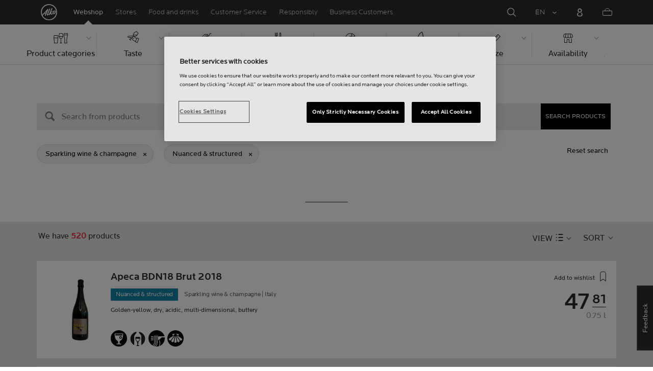

--- FILE ---
content_type: text/html;charset=utf-8
request_url: https://www.alko.fi/en/products?SearchParameter=%26%40QueryTerm%3D*%26ContextCategoryUUID%3DKAfAqHh4jigAAAFV6FQcppid%26OnlineFlag%26sparklingTasteStyleId%3Dsparklingtastestyle_009
body_size: 43008
content:

 
 
<!-- https://www.alko.fi/INTERSHOP/web/WFS/Alko-OnlineShop-Site/en_US/-/EUR/ViewParametricSearch-SimpleOfferSearch?SearchTerm=&SortingAttribute=random_585&SearchParameter=%26%40QueryTerm%3D*%26ContextCategoryUUID%3DKAfAqHh4jigAAAFV6FQcppid%26OnlineFlag%26sparklingTasteStyleId%3Dsparklingtastestyle_009&AdditionalParameter= -->

<!doctype html><html lang="en"><head>
<script>
requestManifest();
function requestManifest() {
var xmlHttp = new XMLHttpRequest();
xmlHttp.open("GET", "/INTERSHOP/rest/WFS/Alko-OnlineShop-Site/-/storejson/manifest.json", false); // false for synchronous request
xmlHttp.send(null);
xmlHttp.onreadystatechange = manifestRequestResponseReceived(xmlHttp);
}
function manifestRequestResponseReceived(xmlHttp) {
var manifestExists = xmlHttp.responseText;
if ( manifestExists == 'true' ) {
var link = document.createElement('link');
link.rel = "manifest";
link.href = "/INTERSHOP/static/BOS/Alko-Site/OnlineShop/Alko-OnlineShop/en_US/mobile-app/manifest.json";
document.head.appendChild(link);
}
}
</script>
<meta http-equiv="x-ua-compatible" content="IE=edge">
<meta charset="utf-8">
<meta name="viewport" content="width=device-width, initial-scale=1"><meta http-equiv="refresh" content="2050"/><meta http-equiv="refresh" content="1800"/> 
<meta name="description" content=""><meta name="keywords" content="Alko Webshop">
<meta property="og:description" content="Sparkling wine & champagne  | Alko">
<meta property="og:image" content="https://www.alko.fi/INTERSHOP/static/WFS/Alko-OnlineShop-Site/-/-/en_US/images/logo.svg"><meta property="og:url" content="https://www.alko.fi/en/products/sparkling-wine-and-champagne?SearchParameter=%26sparklingTasteStyleId%3Dsparklingtastestyle_009">
	<meta property="og:type" content="product.group">
	<meta property="og:title" content="Alko">
<meta property="og:site_name" content="Alko">
<meta property="og:locale" content="en_US"><link rel="canonical" href="https://www.alko.fi/en/products/sparkling-wine-and-champagne?SearchParameter=%26sparklingTasteStyleId%3Dsparklingtastestyle_009"><title>Sparkling wine & champagne  | Alko</title><link rel="icon" type="image/x-icon" href="/INTERSHOP/static/WFS/Alko-OnlineShop-Site/-/-/en_US/images/favicon.ico">
<link rel="apple-touch-icon" href="/INTERSHOP/static/WFS/Alko-OnlineShop-Site/-/-/en_US/images/apple-logo.png">
<style>.async-hide { opacity: 0 !important} </style>
<script>
(function(a,s,y,n,c,h,i,d,e){s.className+=' '+y;
h.end=i=function(){s.className=s.className.replace(RegExp(' ?'+y),'')};
(a[n]=a[n]||[]).hide=h;setTimeout(function(){i();h.end=null},c);
})(window,document.documentElement,'async-hide','dataLayer',4000,{'GTM-PB599V':true});
</script><script src="/INTERSHOP/static/WFS/Alko-OnlineShop-Site/-/-/en_US/js/lib/jquery-1.11.3.min.js"></script>
<script src="/INTERSHOP/static/WFS/Alko-OnlineShop-Site/-/-/en_US/js/lib/moment.min.js"></script><script>
var alkoStore = alkoStore || {};
alkoStore.appName = 'Alko';
alkoStore.pageDeps = [
{ moduleName: 'gtm-helper' }
];
alkoStore.checkout = { notifications: [] };
alkoStore.pageLoadActions = []; // Store functions to invoke at page load, after all JS modules have been initialized
alkoStore.environment = { 
currentPage: null,
mightBeTouchDevice: null,
isiPad: !!(navigator.userAgent.match(/iPad/i) != null),
isiPhone: !!(navigator.userAgent.match(/iPhone/i) != null),
isiOs11: /iPad|iPhone|iPod/.test(navigator.userAgent) && /OS 11_(\d{1,2})/.test(navigator.userAgent),
isAndroid: !!(navigator.userAgent.match(/Android/i) != null),
isWindowsPhone: !!(navigator.userAgent.match(/IEMobile|Lumia/i) != null),
isIEBrowser: ((navigator.userAgent.indexOf('MSIE') != -1) || (navigator.userAgent.indexOf('Trident') != -1 && navigator.userAgent.indexOf('MSIE') == -1)),
isFirefox: (navigator.userAgent.toLowerCase().indexOf('firefox') > -1)
};














alkoStore.user = {
locale: "en_US",

userID: null,
isLoggedIn: false,
customerType: "ANONYMOUS",
firstName: null,
birthdayDate: null,
userUUID: null,
ageGroup: "buyer_0"

};
alkoStore.errors = [];

alkoStore.epochTimestamp = 1769402493614;

alkoStore.giosg = {
secureMetaData: "eyJhbGciOiJIUzI1NiJ9.eyJVc2VyIG5hbWUiOiJBbm9ueW1vdXMgVXNlciIsImV4cCI6MTc2OTQwMjUyM30.TpwdfGjnqxBWFLx2uLflCXnoJtjM4JnXFxpglNB5g3w",
getMetaURL: "https://www.alko.fi/INTERSHOP/web/WFS/Alko-OnlineShop-Site/en_US/-/EUR/ALKO_ProcessChatMetadata-PrepareMetadata",
expiryTimeinMilliSeconds: "1&nbsp;769&nbsp;402&nbsp;523&nbsp;614"
};
(function(user) {
dataLayer = window.dataLayer || [];
dataLayer.push({
'userId': user.userID,
'userIsLoggedIn': user.isLoggedIn,
'userAgeGroup': user.ageGroup,
'userLocale': user.locale,
'userCustomerType': user.customerType,
'userPermitClass': user.permitClass,
'userPermitIsValid': user.permitValid
});
$(document).on('click', '.js-logout-btn' ,function(e){
dataLayer.push({
'event': 'logout',
'userId': user.userID,
'userIsLoggedIn': false,
'userCustomerType': user.customerType
});
});
if (user.accountWasCreated) {
dataLayer.push({
'event': "VirtualPageView",
'virtualPagePath': '/create-account/complete-' + user.accountWasCreated,
'virtualPageTitle': "Account Created"
});
dataLayer.push({
'event': "registration",
'userId': user.userID,
'userCustomerType': user.customerType
});
}
}(alkoStore.user));
alkoStore.environment.listView = "list-view-grid";

alkoStore.texts = {
integrationMessageGeneralError: 'An unknown error has occurred.',
integrationMessage000: 'In webshop stock',
integrationMessage001: 'Not available in the webshop',
integrationMessage002: 'Available in approx. 5-10 working days',
integrationMessage003: 'Not available in the webshop',
integrationMessage004: 'Available in approx. 5-10 working days',
integrationMessage006: 'Available in approx. 5-10 working days',
integrationMessage007: 'Not available in the webshop',
integrationMessage101: 'The product was not found.',
integrationMessage102: 'Not available in the webshop',
integrationMessage103: 'Not available in the webshop',
integrationMessage117: 'You are under age and not allowed to buy this product.',
integrationMessage119: 'You are under age and not allowed to buy this product.',
integrationMessage141: 'Available in approx. 5-10 working days',
integrationMessage142: 'Available in approx. 5-10 working days',
integrationMessage143: 'Available in approx. 5-10 working days',
integrationMessage144: 'Available in approx. 5-10 working days',
integrationMessage145: 'Available in approx. 5-10 working days',
integrationMessage146: 'Available in approx. 5-10 working days',
integrationMessage147: 'Available in approx. 5-10 working days',
integrationMessage148: 'Available in approx. 5-10 working days',
integrationMessage149: 'Available in approx. 5-10 working days',
integrationMessage150: 'Available in approx. 5-10 working days',
integrationMessage151: 'Available in approx. 5-10 working days',
integrationMessage152: 'Available in approx. 5-10 working days',
integrationMessage153: 'Available in approx. 5-10 working days',
integrationMessage154: 'Available in approx. 5-10 working days',
integrationMessage155: 'Not available in the webshop',
integrationMessage170: 'You are not able to buy this product.',
integrationMessage171: 'You are not able to buy this product.',
integrationMessage172: 'You are not able to buy this product.',
integrationMessage197: 'Not available in the webshop',
integrationMessage198: 'Available in approx. 5-10 working days',
integrationMessage199: 'Not available in the webshop, estimation of next possible order date',
integrationMessage200: 'Available in 6-10 working days',
defaultYellowProductMessage: 'Estimated availability 8-15 working days',
error: {
heading: 'WE ARE REALLY SORRY!',
error403: 'An error has occured.',
error500: 'An error has occured.',
error501: 'An error has occured.'
},
stores: {
contextData: {
showInfoText : 'SHOW INFO',
selectionText : 'VIEW SELECTION',
openTodayText : 'Open today',
openTomorrowText : 'Tomorrow',
showInfoLink : 'https:&#47;&#47;www.alko.fi&#47;INTERSHOP&#47;web&#47;WFS&#47;Alko-OnlineShop-Site&#47;en_US&#47;-&#47;EUR&#47;ALKO_ViewStore-Start?StoreID=',
storeText : 'STORE',
pickupText : 'PICKUP POINT',
closedText : 'Closed',
closedFullText: 'STORE/PICKUP POINT Closed',
webshopDescriptionClosedStoreLabel: 'Store is closed today'
}
},
loginProcess: {
UnableToFindMembershipData : 'Your email or password is incorrect. Please try again.',
IncorrectPassword : 'Your email or password is incorrect. Please try again.',
IncorrectInputDetails : 'Your email or password is incorrect. Please try again.',
DisabledUser : 'Your account is disabled.',
DisabledCustomer : 'Your customer account is disabled.',
NonApprovedCustomer : 'Your customer account is not approved.',
successfulLogin : ', login succeeded, welcome!',
permitName: 'Permit#',
profileName: 'My profile'
},
logoutProcess: {
closeBrowserMessage: 'Please close the browser to complete the logout!'
},
ao: {
currentStoreIsNotSelected: 'Please select the store youre working in'
},
shippingMethods: {
shippingMethod_11: 'Delivery to corporate address',
shippingMethod_12: 'Delivery to corporate address',
shippingMethod_13: 'Delivery to corporate address',
shippingMethod_14: 'Alko Store Express (within 1-3 working days)',
shippingMethod_15: 'Alko Store (within 4-5 working days)',
shippingMethod_16: 'Alko Store (within 4-5 working days)',
shippingMethod_17: 'Pick-up point (within 2-3 working days)',
shippingMethod_18: 'Pick-up point (within 5-10 working days)'
}
};

alkoStore.urls = {
webRoot: '/INTERSHOP/static/WFS/Alko-OnlineShop-Site/-/-/en_US',
miniCartContent: 'https://www.alko.fi/INTERSHOP/web/WFS/Alko-OnlineShop-Site/en_US/-/EUR/ViewCart-Dispatch?OpenMiniCart=true',
restRoot: 'https://www.alko.fi/INTERSHOP/rest/WFS/Alko-OnlineShop-Site/-/',

paging: 'https://www.alko.fi/INTERSHOP/web/WFS/Alko-OnlineShop-Site/en_US/-/EUR/ViewParametricSearch-ProductPagingRandom',
pagingall: 'https://www.alko.fi/en/products/paging',

login: 'https://www.alko.fi/INTERSHOP/web/WFS/Alko-OnlineShop-Site/en_US/-/EUR/ViewUserAccount-ShowLogin',
storesJSON: 'https://www.alko.fi/INTERSHOP/web/WFS/Alko-OnlineShop-Site/en_US/-/EUR/ALKO_ViewStoreLocator-StoresJSON',
storeMapMarker: '/INTERSHOP/static/WFS/Alko-OnlineShop-Site/-/-/en_US/images/storefinder/mock-google-marker.png', 
pickupMapMarker: 'https://maps.google.com/mapfiles/kml/paddle/blu-circle.png',
closedMapMarker: 'https://maps.google.com/mapfiles/kml/paddle/wht-circle.png',
mobileMenuUrl: 'https://www.alko.fi/INTERSHOP/web/WFS/Alko-OnlineShop-Site/en_US/-/EUR/ALKO_ViewMobileMenu-Start'
};

alkoStore.elems = {
$document: $(document)
};
alkoStore.timing = {
head: new Date().getTime()
};
alkoStore.gtmData = {};
window.localStorage && localStorage.setItem('selectedTopFilter', '');
</script><!-- Google Tag Manager -->
<script>(function(w,d,s,l,i){w[l]=w[l]||[];w[l].push(
{'gtm.start': new Date().getTime(),event:'gtm.js'}
);var f=d.getElementsByTagName(s)[0],
j=d.createElement(s),dl=l!='dataLayer'?'&l='+l:'';j.async=true;j.src=
'//www.googletagmanager.com/gtm.js?id='+i+dl;f.parentNode.insertBefore(j,f);
})(window,document,'script','dataLayer','GTM-PB599V');</script>
<!-- End Google Tag Manager --><script type="text/javascript">
nameGiftCard= 'Name';
emailGiftCard= 'Recipients email (Were currently having trouble delivering gift cards to outlook, hotmail, and live email addresses. We recommend using a different email address. Were sorry for the inconvenience!)';
deleteRecipient= 'Delete';
saveRecipient= 'Save Changes';
editRecipient= 'Edit';
notValidEmail= 'The email address is not valid';
</script><script>

	(function() {
	    
	    
	    function loadAsyncCss(href) {
	        
	    	var resource = document.createElement('link'),
	    	
			head = document.getElementsByTagName('head')[0];
		
			resource.setAttribute('rel', 'stylesheet');
			resource.setAttribute('href', href);
			resource.setAttribute('type', 'text/css');
		
			head.appendChild(resource);
	    }
	    
	    
	    loadAsyncCss("https://maxcdn.bootstrapcdn.com/font-awesome/4.5.0/css/font-awesome.min.css");
	    
	}());
	
</script>




		<script>
			!function(){function e(e,t){function n(){!o&&t&&(o=!0,t.call(e))}var o;e.addEventListener&&e.addEventListener("load",n),e.attachEvent&&e.attachEvent("onload",n),"isApplicationInstalled"in navigator&&"onloadcssdefined"in e&&e.onloadcssdefined(n)}!function(e){"use strict";var t=function(t,n,o){function r(e){if(c.body)return e();setTimeout(function(){r(e)})}function a(){d.addEventListener&&d.removeEventListener("load",a),d.media=o||"all"}var i,c=e.document,d=c.createElement("link");if(n)i=n;else{var l=(c.body||c.getElementsByTagName("head")[0]).childNodes;i=l[l.length-1]}var s=c.styleSheets;d.rel="stylesheet",d.href=t,d.media="only x",r(function(){i.parentNode.insertBefore(d,n?i:i.nextSibling)});var u=function(e){for(var t=d.href,n=s.length;n--;)if(s[n].href===t)return e();setTimeout(function(){u(e)})};return d.addEventListener&&d.addEventListener("load",a),d.onloadcssdefined=u,u(a),d};"undefined"!=typeof exports?exports.loadCSS=t:e.loadCSS=t}("undefined"!=typeof global?global:this),function(t){var n=function(o,r){"use strict";if(o&&3===o.length){var a=t.navigator,i=t.document,c=t.Image,d=!(!i.createElementNS||!i.createElementNS("http://www.w3.org/2000/svg","svg").createSVGRect||!i.implementation.hasFeature("http://www.w3.org/TR/SVG11/feature#Image","1.1")||t.opera&&-1===a.userAgent.indexOf("Chrome")||-1!==a.userAgent.indexOf("Series40")),l=new c;l.onerror=function(){n.method="png",n.href=o[2],loadCSS(o[2])},l.onload=function(){var t=1===l.width&&1===l.height,a=o[t&&d?0:t?1:2];n.method=t&&d?"svg":t?"datapng":"png",n.href=a,e(loadCSS(a),r)},l.src="[data-uri]",i.documentElement.className+=" grunticon"}};n.loadCSS=loadCSS,n.onloadCSS=e,t.grunticon=n}(this),function(e,t){"use strict";var n,o=t.document,r=function(e){if(o.attachEvent?"complete"===o.readyState:"loading"!==o.readyState)e();else{var t=!1;o.addEventListener("readystatechange",function(){t||(t=!0,e())},!1)}},a=function(e){return t.document.querySelector('link[href$="'+e+'"]')},i=function(e,t){if(n&&!t)return n;n={};var o,r,a,i,c,d;if(!(o=e.sheet))return n;r=o.cssRules?o.cssRules:o.rules;for(var l=0;l<r.length;l++)a=r[l].cssText,i="grunticon:"+r[l].selectorText,(c=a.split(");")[0].match(/US\-ASCII\,([^"']+)/))&&c[1]&&(d=decodeURIComponent(c[1]),n[i]=d);return n},c=function(e,t){var n,r,a,i,c;t?n=e:(t=e,n=o),i="data-grunticon-embed";for(var d in t){c=d.slice("grunticon:".length);try{r=n.querySelectorAll(c)}catch(e){continue}a=[];for(var l=0;l<r.length;l++)null!==r[l].getAttribute(i)&&a.push(r[l]);if(a.length)for(l=0;l<a.length;l++)a[l].innerHTML=t[d],a[l].style.backgroundImage="none",a[l].removeAttribute(i)}return a},d=function(t,n){"svg"===e.method&&r(function(){var o=i(a(e.href));"function"==typeof n?(c(t,o),n()):c(o),"function"==typeof t&&t()})};e.embedIcons=c,e.getCSS=a,e.getIcons=i,e.ready=r,e.svgLoadedCallback=d,e.embedSVG=d}(grunticon,this)}();
			grunticon(["/INTERSHOP/static/WFS/Alko-OnlineShop-Site/-/-/en_US/css/icons-data-svg.css?lastModified=1769398098523", "/INTERSHOP/static/WFS/Alko-OnlineShop-Site/-/-/en_US/css/icons-data-png.css?lastModified=1769398098523", "/INTERSHOP/static/WFS/Alko-OnlineShop-Site/-/-/en_US/css/icons-fallback.css?lastModified=1769398098523"], grunticon.svgLoadedCallback);
		</script>
	


<noscript><link href="/INTERSHOP/static/WFS/Alko-OnlineShop-Site/-/-/en_US/css/icons-fallback.css" rel="stylesheet"></noscript>



<link type="text/css" rel="stylesheet" href="/INTERSHOP/static/WFS/Alko-OnlineShop-Site/-/-/en_US/bundles&#47;css&#47;base.min.css?lastModified=1769398098611" media="all"/>
	<link type="text/css" rel="stylesheet" href="/INTERSHOP/static/WFS/Alko-OnlineShop-Site/-/-/en_US/css/flags.css"/>
<link rel="preload" as="font" crossorigin="anonymous" href="/INTERSHOP/static/WFS/Alko-OnlineShop-Site/-/-/en_US/fonts/LocatorWebRegular.woff">
<link rel="preload" as="font" crossorigin="anonymous" href="/INTERSHOP/static/WFS/Alko-OnlineShop-Site/-/-/en_US/fonts/LocatorWebMedium.woff">
<link rel="preload" as="font" crossorigin="anonymous" href="/INTERSHOP/static/WFS/Alko-OnlineShop-Site/-/-/en_US/fonts/LocatorWebLight.woff">
<meta name="apple-itunes-app" content="app-id=1434288047"><script>
alkoStore.transitions = {};
</script>
</head><body  class="freeze-animations user-not-logged-in list-view-loaded cart-empty list-view-list" data-jsmodule="body"><!-- Google Tag Manager (noscript) -->
<noscript><iframe src="//www.googletagmanager.com/ns.html?id=GTM-PB599V"
height="0" width="0" style="display:none;visibility:hidden"></iframe></noscript>
<!-- End Google Tag Manager (noscript) --><script>
alkoStore.elems.$html = $(document.getElementsByTagName('html')[0]);
alkoStore.elems.$body = $(document.getElementsByTagName('body')[0]);
(function(bodyClasses, $b) {
alkoStore.environment.isWindowsPhone && bodyClasses.push('winphone');
alkoStore.environment.isAndroid && bodyClasses.push('android');
alkoStore.environment.isIEBrowser && bodyClasses.push('ie-browser');
alkoStore.environment.isFirefox && bodyClasses.push('firefox');
(alkoStore.environment.isiPhone || alkoStore.environment.isiPad) && bodyClasses.push('apple-product');
alkoStore.environment.isiOs11 && bodyClasses.push('ios-11');
$b.addClass(bodyClasses.join(' '));
}([], alkoStore.elems.$body));
/*
* Device type detection ( might-be-mouse-device OR might-be-touch-device )
*/
var deviceType = getCookie('deviceType');

// Device type is not defined in the cookies yet
if ( deviceType == '') {
// Set default device type to Mouse device
document.cookie = "deviceType=might-be-mouse-device;path=/";
}
// Device type is either not defined or is Mouse (Mouse is default)
if ( deviceType == '' || deviceType == 'might-be-mouse-device') {
alkoStore.environment.mightBeTouchDevice = false;
if($('body').hasClass('might-be-touch-device') || !$('body').hasClass('might-be-mouse-device')){
$('body').removeClass('might-be-touch-device');
$('body').addClass('might-be-mouse-device');
}
// Device type is defined: Touch
} else if ( deviceType == 'might-be-touch-device' ) {
alkoStore.environment.mightBeTouchDevice = true;
if($('body').hasClass('might-be-mouse-device') || !$('body').hasClass('might-be-touch-device')){
$('body').removeClass('might-be-mouse-device');
$('body').addClass('might-be-touch-device');
}
}
function getCookie(cookieName) {
var match = document.cookie.match('(^|;)\\s*' + cookieName + '\\s*=\\s*([^;]+)');
return match ? match.pop() : '';
}
</script><script>
alkoStore.user.currentSelectedStore = "";
</script><div data-jsmodule="filter-overlay">
<div class="global-loader text-center">
<p>Please wait a moment&hellip;</p>
<div class="loader-icon">
<div class="blockG rotateG_01"></div>
<div class="blockG rotateG_02"></div>
<div class="blockG rotateG_03"></div>
<div class="blockG rotateG_04"></div>
<div class="blockG rotateG_05"></div>
<div class="blockG rotateG_06"></div>
<div class="blockG rotateG_07"></div>
<div class="blockG rotateG_08"></div>
</div></div>
</div>
<div class="site-wrap off-canvas-wrapper">
<div class="off-canvas-wrapper-inner" data-off-canvas-wrapper id="js-off-canvas-wrapper-inner">
<div class="bright-overlay" data-jsmodule="overlay"></div>
<div role="banner" class="main-header-wrap" id="js-main-header-wrap">










 




<div class="questback">
<a href="https:&#47;&#47;www.alko.fi&#47;en&#47;services-shopping&#47;customer-service&#47;feedback" 
target="_blank" 
class="questback-link" 
title="Feedback">Feedback</a>
</div><div class="off-canvas position-right custom-off-canvas" data-position="right" data-jsmodule="custom-right-off-canvas" data-jsmodule-prevent-destroy="true" tabindex="-1">
<div class="padding-v-1 clearfix custom-right-off-canvas-header">
<span class="alko-icon right custom-off-canvas-close">X</span>
</div>
<div class="custom-off-canvas-content-placeholder"></div>
</div><script src="/INTERSHOP/static/WFS/Alko-OnlineShop-Site/-/-/en_US/js/alko_modules/util/optanonCheck.js"></script><script>
$( document ).ready( function () {
optanonCheck("OptanonConsent", "rvdata-Alko-OnlineShop-products");
});
</script>
<script>
alkoStore.transitions.headerFadeDuration = 300;
</script>
<div class="navigation off-canvas position-right" tabindex="-1" id="offCanvasRight" data-off-canvas data-position="right" data-jsmodule="navigation">
<div class="main-menu-header" tabindex="-1">
<a class="hide-for-medium" href="https:&#47;&#47;www.alko.fi&#47;en&#47;" tabindex="-1">
<div class="logo icon-alko-logo-white" tabindex="-1"></div>
</a>
<span class="alko-icon toggle-main-menu" tabindex="-1">&#88;</span>
</div>
<div class="navigation-change-language hide-for-medium" tabindex="-1" data-jsmodule="switch-locale"><a class="current-language locale" href="#" tabindex="-1" >EN</a><a class="locale switch-locale" tabindex="-1" href="#" data-value="fi_FI">FI</a><a class="locale switch-locale" tabindex="-1" href="#" data-value="sv_SE">SV</a></div>
<div class="main-navigation hide-for-medium link-list user-menu-item" tabindex="-1" >
<div class="link-list level-1 link-list-can-toggle has-title show-for-logged-in" tabindex="-1" >
<div class="link-list-item title-wrapper" tabindex="-1" >
<div class="user-menu-item-toggle link-list-toggle" tabindex="-1" >
<span class="link-list-toggle-symbol" tabindex="-1" >›</span>
</div>
<span class="link-list-title has-link" tabindex="-1" >
<a class="my-account-btn link-list-title-link" data-selected-page-id="my-alko" href="https:&#47;&#47;www.alko.fi&#47;en&#47;my-pages&#47;overview" tabindex="-1" data-firstname data-hj-suppress></a>
</span>
</div>
<div class="link-list-children-wrap" style="display: none;" tabindex="-1" >
<div class="link-list level-2" tabindex="-1" >
<div class="link-list-item link-list-child" tabindex="-1" >
<a class="my-account-btn link-list-link" tabindex="-1" href="https:&#47;&#47;oma.alko.fi">
<span>My information</span>
</a>
</div>
<div class="link-list-item link-list-child" tabindex="-1" >
<a class="my-account-btn link-list-link" tabindex="-1" data-selected-page-id="my-alko" href="https:&#47;&#47;www.alko.fi&#47;en&#47;my-pages&#47;overview">
<span>Orders &amp; lists</span>
</a>
</div>
<div class="link-list-item link-list-child" tabindex="-1" ><a class="logout-btn link-list-link" 
href="https:&#47;&#47;www.alko.fi&#47;en&#47;kirjautuaulos"
tabindex="-1">Logout</a> 
</div>
</div>
</div>
</div>
</div>
<div class="main-navigation" tabindex="-1">
<div class="link-list level-0">
<div class="link-list-children-wrap"> 
<div class="link-list-item link-list level-1" data-page-id="home-page" tabindex="-1">
<a data-selected-page-id="home-page" tabindex="-1" class="link-list-link" href="https:&#47;&#47;www.alko.fi&#47;en&#47;" target="_self"><span>Home</span></a>
</div> 
<div class="link-list-item link-list level-1" data-page-id="products" tabindex="-1">
<a data-selected-page-id="products" tabindex="-1" class="link-list-link" href="https:&#47;&#47;www.alko.fi&#47;en&#47;products" target="_self"><span>Webshop</span></a>
</div> 
<div class="link-list-item link-list level-1" data-page-id="stores" tabindex="-1">
<a data-selected-page-id="stores" tabindex="-1" class="link-list-link" href="https:&#47;&#47;www.alko.fi&#47;en&#47;shops-services" target="_self"><span>Stores</span></a>
</div> 
 
 

<div class="link-list level-1 link-list-can-toggle has-title" data-page-id="food-and-drinks"><div class="link-list-item title-wrapper" tabindex="-1"><div class="link-list-toggle" tabindex="-1">
<span tabindex="-1" data-page-id="food-and-drinks" data-level="2" class="link-list-toggle-symbol "> 
 › </span>
</div><div tabindex="-1" class="link-list-title has-link">
<a data-selected-page-id="food-and-drinks" tabindex="-1" class="link-list-title-link" 

href="https:&#47;&#47;www.alko.fi&#47;en&#47;food-and-drinks"
>
<span>Food and drinks</span>
</a>
</div>
</div>
<div class="link-list-children-wrap"> 
</div></div> 
 

<div class="link-list level-1 link-list-can-toggle has-title" data-page-id="services-shopping"><div class="link-list-item title-wrapper" tabindex="-1"><div class="link-list-toggle" tabindex="-1">
<span tabindex="-1" data-page-id="services-shopping" data-level="2" class="link-list-toggle-symbol "> 
 › </span>
</div><div tabindex="-1" class="link-list-title has-link">
<a data-selected-page-id="services-shopping" tabindex="-1" class="link-list-title-link" 

href="https:&#47;&#47;www.alko.fi&#47;en&#47;services-shopping"
>
<span>Customer Service</span>
</a>
</div>
</div>
<div class="link-list-children-wrap"> 
</div></div> 
 

<div class="link-list level-1 link-list-can-toggle has-title" data-page-id="responsibly"><div class="link-list-item title-wrapper" tabindex="-1"><div class="link-list-toggle" tabindex="-1">
<span tabindex="-1" data-page-id="responsibly" data-level="2" class="link-list-toggle-symbol "> 
 › </span>
</div><div tabindex="-1" class="link-list-title has-link">
<a data-selected-page-id="responsibly" tabindex="-1" class="link-list-title-link" 

href="https:&#47;&#47;www.alko.fi&#47;en&#47;responsibly"
>
<span>RESPONSIBLY</span>
</a>
</div>
</div>
<div class="link-list-children-wrap"> 
</div></div> 
 

<div class="link-list level-1 link-list-can-toggle has-title" data-page-id="business-customer"><div class="link-list-item title-wrapper" tabindex="-1"><div class="link-list-toggle" tabindex="-1">
<span tabindex="-1" data-page-id="business-customer" data-level="2" class="link-list-toggle-symbol "> 
 › </span>
</div><div tabindex="-1" class="link-list-title has-link">
<a data-selected-page-id="business-customer" tabindex="-1" class="link-list-title-link" 

href="https:&#47;&#47;www.alko.fi&#47;en&#47;business-customer"
>
<span>Services for Business Customers</span>
</a>
</div>
</div>
<div class="link-list-children-wrap"> 
</div></div></div>
</div>
</div>
</div>
<div class="webstore-header-wrapper" data-jsmodule="header" id="js-main-header">
<div class="smart-banner">
<div class="logo icon-alko-logo-red"></div>
<div class="meta">
<div class="name">Alko app</div>
<div class="text">Find, browse, save and order from Alko app.</div>
</div>
<a href="" 
class="mobile-app-download" 
data-url="https://www.alko.fi/INTERSHOP/web/WFS/Alko-OnlineShop-Site/en_US/-/EUR/ALKO_ViewDownLoadApp-Start" 
>Open</a>
<a href="#close" class="close"></a>
</div>
<div class="modal-login-overlay invisible"></div>
<div class="above-header-bar" id="above-header-bar"></div>
<div class="webstore-header">
<nav class="header-container">
<ul class="left-section">
<li class="menu-item logo-wrapper">
<a title="Alko Logo Icon" href="https:&#47;&#47;www.alko.fi&#47;en&#47;">
<div class="logo icon-alko-logo-red"></div>
<div class="logo icon-alko-logo-white"></div>
</a>
</li>
<li class="skip-to-main-content">
<a id="skip-to-main-content" href="javascript:;">Skip to main content</a>
</li> 

 
 

<li class="menu-item" data-page-id="products">
<a data-selected-page-id="products" href="https:&#47;&#47;www.alko.fi&#47;en&#47;products">Webshop</a>
</li> 
 

<li class="menu-item show-for-large" data-page-id="stores">
<a data-selected-page-id="stores" href="https:&#47;&#47;www.alko.fi&#47;en&#47;shops-services">Stores</a>
</li> 
 

<li class="menu-item show-for-large" data-page-id="food-and-drinks">
<a data-selected-page-id="food-and-drinks" href="https:&#47;&#47;www.alko.fi&#47;en&#47;food-and-drinks">Food and drinks</a>
</li> 
 

<li class="menu-item show-for-large" data-page-id="services-shopping">
<a data-selected-page-id="services-shopping" href="https:&#47;&#47;www.alko.fi&#47;en&#47;services-shopping">Customer Service</a>
</li> 
 

<li class="menu-item show-for-large" data-page-id="responsibly">
<a data-selected-page-id="responsibly" href="https:&#47;&#47;www.alko.fi&#47;en&#47;responsibly">Responsibly</a>
</li> 
 

<li class="menu-item show-for-large" data-page-id="business-customer">
<a data-selected-page-id="business-customer" href="https:&#47;&#47;www.alko.fi&#47;en&#47;business-customer">Business Customers</a>
</li> 
</ul>
<ul class="right-section dropdown menu" data-dropdown-menu>
<li class="menu-item global-notification-button"></li>
<li class="menu-item search">
<a aria-label="Search Magnifier Icon" id="global-search-trigger" href="javascript:;">
<div class="icon-search-white-thin"></div>
</a>
</li>
<li class="menu-item has-submenu change-locale" data-jsmodule="switch-locale"><a class="current-locale" title="Change language to English" href="javascript:;">EN</a><ul class="menu"><li><a class="switch-locale" data-value="fi_FI" href="javascript:;">FI</a></li><li><a class="switch-locale" data-value="sv_SE" href="javascript:;">SV</a></li></ul>
</li>
<li class="menu-item sign-in hide-for-logged-in">
<a aria-label="Sign in" href="javascript:;" data-remodal-target="modal-login">
<div class="sign-in-icon icon-header-user"></div>
<span class="sign-in-label">Log in</span>
</a>
</li>
<li class="menu-item logged-in-label has-submenu show-for-logged-in show-for-medium">
<a class="username" href="https:&#47;&#47;www.alko.fi&#47;en&#47;my-pages&#47;overview" data-firstname data-hj-suppress></a>
<ul class="menu">
<li>
<a class="my-account-btn" href="https:&#47;&#47;oma.alko.fi">My information</a>
</li>
<li>
<a class="my-account-btn" href="https:&#47;&#47;www.alko.fi&#47;en&#47;my-pages&#47;overview">Orders &amp; lists</a>
</li><li id="js-logout">
<a class="logout-btn" 
href="https:&#47;&#47;www.alko.fi&#47;en&#47;kirjautuaulos"
>Logout</a>
</li> 
</ul>
</li>
<li class="menu-item logged-in-label show-for-logged-in hide-for-medium">
<a class="logged-in-icon-wrapper" aria-label="You are logged in" href="javascript:;">
<div class="logged-in-icon icon-header-user"></div>
</a>
</li>
<li data-jsmodule="giosg"></li>
<li class="menu-item header-mini-cart">
<a class="cart-icon-container" data-jsmodule="mini-cart-indicator" aria-label="Shopping cart Menu Icon" href="javascript:;">
<span class="mini-cart-number" id="js-mini-cart-number"></span>
<div class="mini-cart-icon icon-shopping-cart"></div>
<span class="mini-cart-label">Shopping basket</span>
</a>
</li>
<li class="menu-item header-menu">
<a title="Menu Icon" href="#" class="toggle-main-menu"> 
<div class="icon-burger-menu"></div>
</a>
</li>
</ul>
</nav>
<div class="utility-bar" id="utility-bar">
<div class="utility-bar-overlay" data-jsmodule="overlay"></div>
<div class="utility-bar-inner-wrap">
<div class="utility-bar-inner">
<div class="global-message-wrapper" data-jsmodule="global-message">
<div class="row"></div>
</div><div class="global-search-wrapper" id="global-search-wrapper" data-jsmodule="global-search">
	<div data-jsmodule="sayt" data-url="https:&#47;&#47;www.alko.fi&#47;INTERSHOP&#47;web&#47;WFS&#47;Alko-OnlineShop-Site&#47;en_US&#47;-&#47;EUR&#47;ViewSuggestSearch-Suggest?SaytContext=Header">
	
		<div class="search-bar-initial-wrap">
			<div class="row">
				<div class="search-bar-initial" id="search-bar-initial">
					<div class="global-search-bar" id="global-search-bar">
					<form method="post" action="https://www.alko.fi/INTERSHOP/web/WFS/Alko-OnlineShop-Site/en_US/-/EUR/ViewParametricSearchBySearchIndex-SimpleGenericSearch" name="allSearch" id="allSearch"><input type="hidden" name="SynchronizerToken" value="ab2f2e965c2840e1f42334008b389e774b74e8a1e0f155f63d453c4f91f9a465"/>
						<input id="global-search-input" type="text" name="SearchTerm" class="global-search-input" placeholder="Search for products and recipes." autocomplete="off"/>
						<input type="submit" value="" class="icon-search-gray" />
					</form>
					</div>
					
					<div class="product-type-filter-buttons" id="global-search-top-filter-buttons"></div>
				</div>
			</div>
		</div>
		
		<div class="row">
			<div class="search-filter-dropdown" id="search-filter-dropdown">
				<div class="search-filter-header">
					<h4>Search from products</h4>
					<div class="close-search" aria-label="Close search" role="button" id="close-search">X</div>
				</div>
				<div class="search-type-filters row medium-up-3 large-up-4" id="type-filter-buttons"></div>
				<div class="search-category-filters">
					<ul role="menu" class="sub-filters-list row type-text" id="global-search-top-category-links"></ul>
				</div>
			</div>
			
			<div class="global-search-results search-results column"></div>
		</div>

	</div>
</div></div>
</div>
</div>
</div>
<div class="login-message general-message has-arrow-up" data-hj-suppress>
<p class="alko-icon play-button play-button-up"></p>
<p class="message-text"></p>
</div>
<div class="remodal-vertical-middle remodal-show-overlay" data-remodal-modifier="cookies" data-remodal-hashTracking="false" data-remodal-id="cookies-details">
<button data-remodal-close class="remodal-close">&times;</button>
<div class="row">
<div class="column tiny-12 padding-h-4" data-modal-content></div>
</div>
</div>
<a class="back-to-top" data-jsmodule="back-to-top" href="#" title="Back to top">
<span class="alko-icon arrow-up"></span>
</a>
</div></div>
<div role="main" class="main-wrap" id="js-main-wrap">
<div class="remodal-vertical-middle remodal-show-overlay margin-h-1" data-remodal-modifier="wishlist-dialog" data-remodal-id="wishlist-dialog" id="wishlist-dialog-modal">
</div>









<script>
	alkoStore.environment.currentSelectedPage = "products";
	alkoStore.elems.$body.addClass('serp-page');
	alkoStore.environment.currentPage = 'serp-page';
	dataLayer = window.dataLayer || [];
	
	
		alkoStore.gtmData.initialSearchTerm = "*";
	
	
</script>

<div data-jsmodule="dynamic-filter" aria-live="polite">

	<div class="search-result has-fixed-filters show-app-banner" data-jsmodule="search-result">
	
		<script>
			
			alkoStore.gtmData.appliedTopFilters = [];
			alkoStore.gtmData.appliedSubFilters = [];
		</script>
	
		



	





	
 
<div class="filter-entrances-bar-wrap">
<div class="row">
<nav class="top-bar filters" data-topbar role="navigation">
<section class="top-bar-section">
<div class="mobile-top-filter-header text-center showhide-trigger user-unselectable" id="js-mobile-top-filter-header" data-default-text="All products">All products</div>
<div class="filter-entrances-wrap" id="js-filter-entrances-wrap">
<span id="entrances">
<div class="hide-for-medium sub-filter-header">
<a href="#" class="b1 show-for-small-only toggle-back padding-h-0 filter-entrance-closer" id="js-filter-entrance-closer"><span class="alko-icon arrow-left"></span></a>
</div>
</span><ul class="entrances" role="menubar">
<li class="entrance-list-item CategoryGroup" role="menuitem" aria-haspopup="true">
<a class="filter-entrance filter-entrance-toggle " tabindex="0" data-filterid="CategoryGroup" data-showhideid="filterCategoryGroup" href="https://www.alko.fi/en/products/sparkling-wine-and-champagne?SearchParameter=%26sparklingTasteStyleId%3Dsparklingtastestyle_009&SortingAttribute=random_585-asc">
<div class="icon-link">
<div class="icon" aria-hidden="true">
<div class="alko-icon CategoryGroup-root"></div>
</div>
<div class="description">Product categories</div>
</div>
<div class="alko-icon toggle-icon arrow-down" aria-hidden="true"></div>
</a>
<div class="separator"></div>
</li>
<li class="entrance-list-item TastGroup" role="menuitem" aria-haspopup="true">
<a class="filter-entrance filter-entrance-toggle " tabindex="0" data-filterid="TastGroup" data-showhideid="filterTastGroup" href="https://www.alko.fi/en/products/sparkling-wine-and-champagne?SearchParameter=%26sparklingTasteStyleId%3Dsparklingtastestyle_009&SortingAttribute=random_585-asc">
<div class="icon-link">
<div class="icon" aria-hidden="true">
<div class="alko-icon TastGroup-root"></div>
</div>
<div class="description">Taste</div>
</div>
<div class="alko-icon toggle-icon arrow-down" aria-hidden="true"></div>
</a>
<div class="separator"></div>
</li>
<li class="entrance-list-item PriceGroup" role="menuitem" aria-haspopup="true">
<a class="filter-entrance filter-entrance-toggle " tabindex="0" data-filterid="PriceGroup" data-showhideid="filterPriceGroup" href="https://www.alko.fi/en/products/sparkling-wine-and-champagne?SearchParameter=%26sparklingTasteStyleId%3Dsparklingtastestyle_009&SortingAttribute=random_585-asc">
<div class="icon-link">
<div class="icon" aria-hidden="true">
<div class="alko-icon PriceGroup-root"></div>
</div>
<div class="description">Price</div>
</div>
<div class="alko-icon toggle-icon arrow-down" aria-hidden="true"></div>
</a>
<div class="separator"></div>
</li>
<li class="entrance-list-item foodSymbolId" role="menuitem" aria-haspopup="true">
<a class="filter-entrance filter-entrance-toggle " tabindex="0" data-showhideactive="" data-filterid="foodSymbolId" data-showhideid="filterfoodSymbolId" href="https://www.alko.fi/en/products/sparkling-wine-and-champagne?SearchParameter=%26sparklingTasteStyleId%3Dsparklingtastestyle_009&SortingAttribute=random_585-asc">
<div class="icon-link">
<div class="icon" aria-hidden="true">
<div class="alko-icon foodSymbolId-root"></div>
</div>
<div class="description">Food</div>
</div>
<div class="alko-icon toggle-icon arrow-down" aria-hidden="true"></div>
</a>
<div class="separator"></div>
</li>
<li class="entrance-list-item countryId" role="menuitem" aria-haspopup="true">
<a class="filter-entrance filter-entrance-toggle " tabindex="0" data-filterid="countryId" data-showhideid="filtercountryId" href="https://www.alko.fi/en/products/sparkling-wine-and-champagne?SearchParameter=%26sparklingTasteStyleId%3Dsparklingtastestyle_009&SortingAttribute=random_585-asc">
<div class="icon-link">
<div class="icon" aria-hidden="true">
<div class="alko-icon countryId-root"></div>
</div>
<div class="description">Country</div>
</div>
<div class="alko-icon toggle-icon arrow-down" aria-hidden="true"></div>
</a>
<div class="separator"></div>
</li>
<li class="entrance-list-item EcoFilterId" role="menuitem" aria-haspopup="true">
<a class="filter-entrance filter-entrance-toggle " tabindex="0" data-filterid="EcoFilterId" data-showhideid="filterEcoFilterId" href="https://www.alko.fi/en/products/sparkling-wine-and-champagne?SearchParameter=%26sparklingTasteStyleId%3Dsparklingtastestyle_009&SortingAttribute=random_585-asc">
<div class="icon-link">
<div class="icon" aria-hidden="true">
<div class="alko-icon EcoFilterId-root"></div>
</div>
<div class="description">Certified & others</div>
</div>
<div class="alko-icon toggle-icon arrow-down" aria-hidden="true"></div>
</a>
<div class="separator"></div>
</li>
<li class="entrance-list-item SizeGroup" role="menuitem" aria-haspopup="true">
<a class="filter-entrance filter-entrance-toggle " tabindex="0" data-filterid="SizeGroup" data-showhideid="filterSizeGroup" href="https://www.alko.fi/en/products/sparkling-wine-and-champagne?SearchParameter=%26sparklingTasteStyleId%3Dsparklingtastestyle_009&SortingAttribute=random_585-asc">
<div class="icon-link">
<div class="icon" aria-hidden="true">
<div class="alko-icon SizeGroup-root"></div>
</div>
<div class="description">Size</div>
</div>
<div class="alko-icon toggle-icon arrow-down" aria-hidden="true"></div>
</a>
<div class="separator"></div>
</li>
<li class="entrance-list-item AvailabilityGroup" role="menuitem" aria-haspopup="true">
<a class="filter-entrance filter-entrance-toggle " tabindex="0" data-filterid="AvailabilityGroup" data-showhideid="filterAvailabilityGroup" href="https://www.alko.fi/en/products/sparkling-wine-and-champagne?SearchParameter=%26sparklingTasteStyleId%3Dsparklingtastestyle_009&SortingAttribute=random_585-asc">
<div class="icon-link">
<div class="icon" aria-hidden="true">
<div class="alko-icon AvailabilityGroup-root"></div>
</div>
<div class="description">Availability</div>
</div>
<div class="alko-icon toggle-icon arrow-down" aria-hidden="true"></div>
</a>
<div class="separator"></div>
</li></ul>
</div>
</section>
</nav>
</div>
</div>
<div class="row sub-filters-wrap" role="menu">
<div class="media-padding sub-filters-inner"> 
<div class="sub-filter-group showhide-closed hide" data-filter-group="CategoryGroup" data-showhidetriggeredby="filterCategoryGroup">
<div class="sub-filter-header">
<a href="#" class="b1 show-for-small-only toggle-back filter-entrance-toggle-mobile"><span class="alko-icon arrow-left"></span></a>
<div class="show-for-small-only clearfix">
<a data-jsmodule="filter-changer" data-clear-all-filters="true" href="https:&#47;&#47;www.alko.fi&#47;en&#47;products"><button class="button secondary left padding-h-0">CLEAR</button></a>
<button class="button right toggle-back filter-entrance-toggle-mobile filter-entrance-closer">Show results</button>
</div> 
</div>
<div class="sub-filters CategoryGroup"> 
 
 
 
 
 
 
 
 
 
 

<div class="category-filter-checkboxes-wrapper row medium-up-3 large-up-4"><div class="product-types column"> 
<div class="filter-preselect "><ul role="menu" class="sub-filters-list  type-text_clear">
<li class=" sub-filter taste-bg 1"><a data-jsmodule="filter-changer" 
data-filter-name="activeNewProductID" 
data-filter-value="1"
data-filter-combined-value="activeNewProductID_1" 
class="preselect-filter" 
title="" 

role="menuitemcheckbox"

aria-checked="false" 
href="https://www.alko.fi/en/products/sparkling-wine-and-champagne/new-products?SearchParameter=%26sparklingTasteStyleId%3Dsparklingtastestyle_009">New products</a></li></ul></div>
</div><div class="product-types column"> 
<div class="filter-preselect "><ul role="menu" class="sub-filters-list  type-text_clear">
<li class=" sub-filter taste-bg 1"><a data-jsmodule="filter-changer" 
data-filter-name="activeSeasonalID" 
data-filter-value="1"
data-filter-combined-value="activeSeasonalID_1" 
class="preselect-filter" 
title="" 

role="menuitemcheckbox"

aria-checked="false" 
href="https://www.alko.fi/en/products/sparkling-wine-and-champagne/seasonal-products?SearchParameter=%26sparklingTasteStyleId%3Dsparklingtastestyle_009">Seasonal products</a></li></ul></div>
</div><div class="product-types column"> 
<div class="filter-preselect "><ul role="menu" class="sub-filters-list  type-text_clear">
<li class=" sub-filter taste-bg 1"><a data-jsmodule="filter-changer" 
data-filter-name="SpecialEditionProduct" 
data-filter-value="1"
data-filter-combined-value="SpecialEditionProduct_1" 
class="preselect-filter" 
title="" 

role="menuitemcheckbox"

aria-checked="false" 
href="https://www.alko.fi/en/products/sparkling-wine-and-champagne/special-editions?SearchParameter=%26sparklingTasteStyleId%3Dsparklingtastestyle_009">Special Edition Products</a></li></ul></div>
</div></div>
<div class="sub-filters"><ul role="menu" class="sub-filters-list row type-text"> 
 
<li class="product-category sub-filter column ContextCategoryUUID" data-colmedium="1"
role="menuitemradio" 

aria-checked="true" 

>
<div class="select-button selected"><script>
alkoStore.gtmData.appliedTopFilters.push('TopCategoryGroup');
alkoStore.gtmData.appliedSubFilters.push('productGroup_B10');
alkoStore.environment.currentSelectedSubPage = "productGroup_B10";
if (typeof modulejs !== 'undefined' && modulejs.state().hasOwnProperty('mediator')) {
modulejs.require('mediator').publish('navigation:change', 'productGroup_B10', 2);
}
</script><div class="icon alko-icon  sparkling-wine"></div>
<a data-jsmodule="filter-changer" 
data-filter-name="TopCategory"
data-filter-value=" sparkling-wine"
data-filter-combined-value="ContextCategoryUUID_KAfAqHh4jigAAAFV6FQcppid"
data-categoryvalue=" sparkling-wine" 
data-categoryname="Sparkling wine &amp; champagne" 
href="https://www.alko.fi/en/products?SearchParameter=%26%40Page%3D1" class="title top-category-link">
<div class="link-content">
<span class="name">Sparkling wine &amp; champagne</span>&nbsp;
<span class="num-matches"> (520)</span>
</div>
<span class="deselect">✕</span>
</a>
</div></ul></div></div>
</div> 
 
<div class="sub-filter-group showhide-closed hide" data-filter-group="TastGroup" data-showhidetriggeredby="filterTastGroup">
<div class="sub-filter-header">
<a href="#" class="b1 show-for-small-only toggle-back filter-entrance-toggle-mobile"><span class="alko-icon arrow-left"></span></a>
<div class="show-for-small-only clearfix">
<a data-jsmodule="filter-changer" data-clear-all-filters="true" href="https:&#47;&#47;www.alko.fi&#47;en&#47;products"><button class="button secondary left padding-h-0">CLEAR</button></a>
<button class="button right toggle-back filter-entrance-toggle-mobile filter-entrance-closer">Show results</button>
</div> 
</div>
<div class="sub-filters TastGroup"> 
 
 
 
 
 
 
 
 
 
<script>
alkoStore.gtmData.appliedTopFilters.push("TastGroup");
alkoStore.gtmData.appliedSubFilters.push("sparklingtastestyle_009");
</script> 
 
 
 
 
 
 
 
 
 
 
 
 
 
 
 
 
 
 
 
 
 
 
 
 
 
 
 
 
 
 
 
 
 
 
 
 
 
 
 
 
 
 
 
 
 
 
 
 
 
 
 
 
 
 
 
 
 
 
 
 
 
 
 
 
 
 
 
 
 
 
 
 
 
 
 
 
 
 
 
 
 
 
 
 
 
 
 
 
 
 
 
 
 
 
 
 
 
 
 
 
 
 
 
 
 
 
 
 
 
 
 
 
 
 
 
 
 
 
 
 
 
 
 
 
 
 
 
 
 
 
 
 
 
 
 
 
 
 
 
 
 
 
 
 
 
 
 
 
 
 
 
 
 
 
 
 
 
 
 
 
 
 
 
 
 
 
 
 
 
 
 
 
 
 
 
 
 
 
 
 
 
 
 
 
 
 
 
 
 
 
 
 
 
 
 
 
 
 
 
 
 
 
 
 
 
 
 
 
 
 
 
 
 
 
 
 
 
 
 
 
 
 
 
 
 
 
 
 
 
 
 
 
 
 
 
 
 
 
 
 
 
 
 
 
 
 
 
 
 
 
 
 
 
 
 
 
 
 
 
 
 
 
 
 
 
 
 
 
 
 
 
 
 
 
 
 
 
 
 
 
 
 
 
 
 
 
 
 
 
 
 
 
 
 
 
 
 
 
 
 
 
 
 
 
 
 
 
 
 
 
 
 
 
 
 
 
 
 
 
 
 
 
 
 
 
 
 
 
 
 
 
 
 
 
 
 
 
 
 
 
 
 
 
 
 
 
 
 
 
 
 
 
 
 
 
 
 
 
 
 
 
 
 
 
 
 
 
 
 
 
 
 
 
 
 
 
 
 
 
 
 
 
 
 
 
 
 
 
 
 
 
 
 
 
 
 
 
 
 
 
 
 
 
 
 
 
 
 
 
 
 
 
 
 
 
 
 
 
 
 
 
 
 
 
 
 
 
 
 
 
 
 
 
 
 
 
 
 
 
 
 
 
 
 
 
 
 
 
 
 
 
 
 
 
 
 
 
 
 
 
 
 
 
<div class="row"><div class="taste-style-filters"><div class="filter-heading column tiny-12">Style</div>
<div class="tag-cloud"><ul role="menu" class="sub-filters-list  type-top_tag_cloud">
<li class="tag-cloud-item taste-bg sparklinggroup_001"><a data-jsmodule="filter-changer"
data-filter-name="sparklingGroupId" 
data-filter-value="sparklinggroup_001" 
data-filter-combined-value="sparklingGroupId_sparklinggroup_001"
class="tag-cloud-link" 
href="https://www.alko.fi/en/products/sparkling-wine-and-champagne?SearchParameter=%26sparklingGroupId%3Dsparklinggroup_001%26sparklingTasteStyleId%3Dsparklingtastestyle_009">Ros&eacute;</a>
</li>
<li class="tag-cloud-item taste-bg sparklinggroup_002"><a data-jsmodule="filter-changer"
data-filter-name="sparklingGroupId" 
data-filter-value="sparklinggroup_002" 
data-filter-combined-value="sparklingGroupId_sparklinggroup_002"
class="tag-cloud-link" 
href="https://www.alko.fi/en/products/sparkling-wine-and-champagne?SearchParameter=%26sparklingGroupId%3Dsparklinggroup_002%26sparklingTasteStyleId%3Dsparklingtastestyle_009">Champagne</a>
</li>
<li class="tag-cloud-item taste-bg sparklinggroup_003"><a data-jsmodule="filter-changer"
data-filter-name="sparklingGroupId" 
data-filter-value="sparklinggroup_003" 
data-filter-combined-value="sparklingGroupId_sparklinggroup_003"
class="tag-cloud-link" 
href="https://www.alko.fi/en/products/sparkling-wine-and-champagne?SearchParameter=%26sparklingGroupId%3Dsparklinggroup_003%26sparklingTasteStyleId%3Dsparklingtastestyle_009">France</a>
</li>
<li class="tag-cloud-item taste-bg sparklinggroup_004"><a data-jsmodule="filter-changer"
data-filter-name="sparklingGroupId" 
data-filter-value="sparklinggroup_004" 
data-filter-combined-value="sparklingGroupId_sparklinggroup_004"
class="tag-cloud-link" 
href="https://www.alko.fi/en/products/sparkling-wine-and-champagne?SearchParameter=%26sparklingGroupId%3Dsparklinggroup_004%26sparklingTasteStyleId%3Dsparklingtastestyle_009">Italy</a>
</li>
<li class="tag-cloud-item taste-bg sparklinggroup_005"><a data-jsmodule="filter-changer"
data-filter-name="sparklingGroupId" 
data-filter-value="sparklinggroup_005" 
data-filter-combined-value="sparklingGroupId_sparklinggroup_005"
class="tag-cloud-link" 
href="https://www.alko.fi/en/products/sparkling-wine-and-champagne?SearchParameter=%26sparklingGroupId%3Dsparklinggroup_005%26sparklingTasteStyleId%3Dsparklingtastestyle_009">Spain</a>
</li>
<li class="tag-cloud-item taste-bg sparklinggroup_006"><a data-jsmodule="filter-changer"
data-filter-name="sparklingGroupId" 
data-filter-value="sparklinggroup_006" 
data-filter-combined-value="sparklingGroupId_sparklinggroup_006"
class="tag-cloud-link" 
href="https://www.alko.fi/en/products/sparkling-wine-and-champagne?SearchParameter=%26sparklingGroupId%3Dsparklinggroup_006%26sparklingTasteStyleId%3Dsparklingtastestyle_009">Other countries</a>
</li></ul></div></div> 
<div class="filter-preselect column tiny-12 medium-4"><div class="filter-heading column tiny-12">Taste style</div>
<div class="column padding-h-0 clearfix">
<div class="medium-up-dropdown-wrap clearfix">
<ul class="preselect-list flexible-block-grid small-up-1 text-center"> 
<ul role="menu" class="sub-filters-list row type-text">
<li class="column sub-filter taste-bg sparklingtastestyle_006"><a data-jsmodule="filter-changer" 
data-filter-name="sparklingTasteStyleId" 
data-filter-value="sparklingtastestyle_006"
data-filter-combined-value="sparklingTasteStyleId_sparklingtastestyle_006" 
class="preselect-filter" 
title="" 

role="menuitemcheckbox"

aria-checked="false" 
href="https://www.alko.fi/en/products/sparkling-wine-and-champagne?SearchParameter=%26sparklingTasteStyleId%3Dsparklingtastestyle_006_or_sparklingtastestyle_009">Smooth &amp; light</a></li>
<li class="column sub-filter taste-bg sparklingtastestyle_007"><a data-jsmodule="filter-changer" 
data-filter-name="sparklingTasteStyleId" 
data-filter-value="sparklingtastestyle_007"
data-filter-combined-value="sparklingTasteStyleId_sparklingtastestyle_007" 
class="preselect-filter" 
title="" 

role="menuitemcheckbox"

aria-checked="false" 
href="https://www.alko.fi/en/products/sparkling-wine-and-champagne?SearchParameter=%26sparklingTasteStyleId%3Dsparklingtastestyle_007_or_sparklingtastestyle_009">Mellow &amp; sweet</a></li>
<li class="column sub-filter taste-bg sparklingtastestyle_008"><a data-jsmodule="filter-changer" 
data-filter-name="sparklingTasteStyleId" 
data-filter-value="sparklingtastestyle_008"
data-filter-combined-value="sparklingTasteStyleId_sparklingtastestyle_008" 
class="preselect-filter" 
title="" 

role="menuitemcheckbox"

aria-checked="false" 
href="https://www.alko.fi/en/products/sparkling-wine-and-champagne?SearchParameter=%26sparklingTasteStyleId%3Dsparklingtastestyle_008_or_sparklingtastestyle_009">Crisp &amp; fruity</a></li> 

<li class="column sub-filter taste-bg sparklingtastestyle_009"><a data-jsmodule="filter-changer"
data-filter-name="sparklingTasteStyleId" 
data-filter-value="sparklingtastestyle_009"
data-filter-combined-value="sparklingTasteStyleId_sparklingtastestyle_009" 
class="preselect-filter selected" 
selected="selected" 

role="menuitemcheckbox"

aria-checked="true" 
href="https://www.alko.fi/en/products/sparkling-wine-and-champagne?SearchParameter=%26%40Page%3D1">Nuanced &amp; structured<div class="overlay selected text-center"><span class="alko-icon cross"></span></div>
</a></li>
<li class="column sub-filter taste-bg sparklingtastestyle_010"><a data-jsmodule="filter-changer" 
data-filter-name="sparklingTasteStyleId" 
data-filter-value="sparklingtastestyle_010"
data-filter-combined-value="sparklingTasteStyleId_sparklingtastestyle_010" 
class="preselect-filter" 
title="" 

role="menuitemcheckbox"

aria-checked="false" 
href="https://www.alko.fi/en/products/sparkling-wine-and-champagne?SearchParameter=%26sparklingTasteStyleId%3Dsparklingtastestyle_009_or_sparklingtastestyle_010">Generous &amp; toasty</a></li></ul></ul>
</div>
<div class="small-dropdown-wrap clearfix tiny-12">
<div class="relative customSelect-wrap"> 
<ul role="menu" class="sub-filters-list row type-text">
<li class="column sub-filter taste-bg sparklingtastestyle_006"><a data-jsmodule="filter-changer" 
data-filter-name="sparklingTasteStyleId" 
data-filter-value="sparklingtastestyle_006"
data-filter-combined-value="sparklingTasteStyleId_sparklingtastestyle_006" 
class="preselect-filter" 
title="" 

role="menuitemcheckbox"

aria-checked="false" 
href="https://www.alko.fi/en/products/sparkling-wine-and-champagne?SearchParameter=%26sparklingTasteStyleId%3Dsparklingtastestyle_006_or_sparklingtastestyle_009">Smooth &amp; light</a></li>
<li class="column sub-filter taste-bg sparklingtastestyle_007"><a data-jsmodule="filter-changer" 
data-filter-name="sparklingTasteStyleId" 
data-filter-value="sparklingtastestyle_007"
data-filter-combined-value="sparklingTasteStyleId_sparklingtastestyle_007" 
class="preselect-filter" 
title="" 

role="menuitemcheckbox"

aria-checked="false" 
href="https://www.alko.fi/en/products/sparkling-wine-and-champagne?SearchParameter=%26sparklingTasteStyleId%3Dsparklingtastestyle_007_or_sparklingtastestyle_009">Mellow &amp; sweet</a></li>
<li class="column sub-filter taste-bg sparklingtastestyle_008"><a data-jsmodule="filter-changer" 
data-filter-name="sparklingTasteStyleId" 
data-filter-value="sparklingtastestyle_008"
data-filter-combined-value="sparklingTasteStyleId_sparklingtastestyle_008" 
class="preselect-filter" 
title="" 

role="menuitemcheckbox"

aria-checked="false" 
href="https://www.alko.fi/en/products/sparkling-wine-and-champagne?SearchParameter=%26sparklingTasteStyleId%3Dsparklingtastestyle_008_or_sparklingtastestyle_009">Crisp &amp; fruity</a></li> 

<li class="column sub-filter taste-bg sparklingtastestyle_009"><a data-jsmodule="filter-changer"
data-filter-name="sparklingTasteStyleId" 
data-filter-value="sparklingtastestyle_009"
data-filter-combined-value="sparklingTasteStyleId_sparklingtastestyle_009" 
class="preselect-filter selected" 
selected="selected" 

role="menuitemcheckbox"

aria-checked="true" 
href="https://www.alko.fi/en/products/sparkling-wine-and-champagne?SearchParameter=%26%40Page%3D1">Nuanced &amp; structured<div class="overlay selected text-center"><span class="alko-icon cross"></span></div>
</a></li>
<li class="column sub-filter taste-bg sparklingtastestyle_010"><a data-jsmodule="filter-changer" 
data-filter-name="sparklingTasteStyleId" 
data-filter-value="sparklingtastestyle_010"
data-filter-combined-value="sparklingTasteStyleId_sparklingtastestyle_010" 
class="preselect-filter" 
title="" 

role="menuitemcheckbox"

aria-checked="false" 
href="https://www.alko.fi/en/products/sparkling-wine-and-champagne?SearchParameter=%26sparklingTasteStyleId%3Dsparklingtastestyle_009_or_sparklingtastestyle_010">Generous &amp; toasty</a></li></ul> 
</div>
</div>
</div></div><div class="filter-dropdowns column tiny-12 medium-8">
<div class="row margin-h-0">
<div class="column tiny-12 medium-6"><div class="filter-heading column tiny-12">Grape variety</div>
<div class="medium-up-dropdown-wrap clearfix"> 

 
 
 
 
 
 
 
 
 
 
 
 
 
 
 
 
 
 
 
 
 
 
 
 
 
 
 
 
 
 
 
 
 
 
 
 
 
 
 
 
 
 
 
 
 
 
 
 
 
 
 
 
 
 
 
 
 
 
 
<ul data-jsmodule="custom-dropdown" class="dropdown menu custom multi" data-dropdown-menu data-click-open="true" data-disable-hover="true" data-default-text="All grapes">
<li>
<a class="default-option" href="javascript:;"></a>
<ul class="menu" data-value="grapeId">
<li><input data-jsmodule="in-page-filter" type="search" class="filter-search grapeId" /></li>
<li>
<a class="reset-option" data-jsmodule="filter-changer" href="https://www.alko.fi/en/products/sparkling-wine-and-champagne?SearchParameter=%26sparklingTasteStyleId%3Dsparklingtastestyle_009">All grapes</a>
</li><ul role="menu" class="sub-filters-list  type-dropdown">
 
<li class="grapeId dropdown-list in-page-filter-target"
data-jsmodule="filter-changer" 
data-filter-name="grapeId"
data-filter-value="grape_albarino"
data-filter-combined-value="grapeId_grape_albarino"
data-url="https://www.alko.fi/en/products/sparkling-wine-and-champagne/albariño?SearchParameter=%26sparklingTasteStyleId%3Dsparklingtastestyle_009">
<input id="Albari&ntilde;o" type="checkbox">
<label class="dropdown-option" for="Albari&ntilde;o">Albari&ntilde;o</label>
</li>
 
<li class="grapeId dropdown-list in-page-filter-target"
data-jsmodule="filter-changer" 
data-filter-name="grapeId"
data-filter-value="grape_aligote"
data-filter-combined-value="grapeId_grape_aligote"
data-url="https://www.alko.fi/en/products/sparkling-wine-and-champagne/aligoté?SearchParameter=%26sparklingTasteStyleId%3Dsparklingtastestyle_009">
<input id="Aligot&eacute;" type="checkbox">
<label class="dropdown-option" for="Aligot&eacute;">Aligot&eacute;</label>
</li>
 
<li class="grapeId dropdown-list in-page-filter-target"
data-jsmodule="filter-changer" 
data-filter-name="grapeId"
data-filter-value="grape_baga"
data-filter-combined-value="grapeId_grape_baga"
data-url="https://www.alko.fi/en/products/sparkling-wine-and-champagne/baga?SearchParameter=%26sparklingTasteStyleId%3Dsparklingtastestyle_009">
<input id="Baga" type="checkbox">
<label class="dropdown-option" for="Baga">Baga</label>
</li>
 
<li class="grapeId dropdown-list in-page-filter-target"
data-jsmodule="filter-changer" 
data-filter-name="grapeId"
data-filter-value="grape_cabernet_franc"
data-filter-combined-value="grapeId_grape_cabernet_franc"
data-url="https://www.alko.fi/en/products/sparkling-wine-and-champagne/taste-cabernet-franc?SearchParameter=%26sparklingTasteStyleId%3Dsparklingtastestyle_009">
<input id="Cabernet Franc" type="checkbox">
<label class="dropdown-option" for="Cabernet Franc">Cabernet Franc</label>
</li>
 
<li class="grapeId dropdown-list in-page-filter-target"
data-jsmodule="filter-changer" 
data-filter-name="grapeId"
data-filter-value="grape_catarratto"
data-filter-combined-value="grapeId_grape_catarratto"
data-url="https://www.alko.fi/en/products/sparkling-wine-and-champagne/catarratto?SearchParameter=%26sparklingTasteStyleId%3Dsparklingtastestyle_009">
<input id="Catarratto" type="checkbox">
<label class="dropdown-option" for="Catarratto">Catarratto</label>
</li>
 
<li class="grapeId dropdown-list in-page-filter-target"
data-jsmodule="filter-changer" 
data-filter-name="grapeId"
data-filter-value="grape_chardonnay"
data-filter-combined-value="grapeId_grape_chardonnay"
data-url="https://www.alko.fi/en/products/sparkling-wine-and-champagne/chardonnay?SearchParameter=%26sparklingTasteStyleId%3Dsparklingtastestyle_009">
<input id="Chardonnay" type="checkbox">
<label class="dropdown-option" for="Chardonnay">Chardonnay</label>
</li>
 
<li class="grapeId dropdown-list in-page-filter-target"
data-jsmodule="filter-changer" 
data-filter-name="grapeId"
data-filter-value="grape_chenin_blanc"
data-filter-combined-value="grapeId_grape_chenin_blanc"
data-url="https://www.alko.fi/en/products/sparkling-wine-and-champagne/taste-chenin-blanc?SearchParameter=%26sparklingTasteStyleId%3Dsparklingtastestyle_009">
<input id="Chenin Blanc" type="checkbox">
<label class="dropdown-option" for="Chenin Blanc">Chenin Blanc</label>
</li>
 
<li class="grapeId dropdown-list in-page-filter-target"
data-jsmodule="filter-changer" 
data-filter-name="grapeId"
data-filter-value="grape_cortese"
data-filter-combined-value="grapeId_grape_cortese"
data-url="https://www.alko.fi/en/products/sparkling-wine-and-champagne/cortese?SearchParameter=%26sparklingTasteStyleId%3Dsparklingtastestyle_009">
<input id="Cortese" type="checkbox">
<label class="dropdown-option" for="Cortese">Cortese</label>
</li>
 
<li class="grapeId dropdown-list in-page-filter-target"
data-jsmodule="filter-changer" 
data-filter-name="grapeId"
data-filter-value="grape_falanghina"
data-filter-combined-value="grapeId_grape_falanghina"
data-url="https://www.alko.fi/en/products/sparkling-wine-and-champagne/falanghina?SearchParameter=%26sparklingTasteStyleId%3Dsparklingtastestyle_009">
<input id="Falanghina" type="checkbox">
<label class="dropdown-option" for="Falanghina">Falanghina</label>
</li>
 
<li class="grapeId dropdown-list in-page-filter-target"
data-jsmodule="filter-changer" 
data-filter-name="grapeId"
data-filter-value="grape_furmint"
data-filter-combined-value="grapeId_grape_furmint"
data-url="https://www.alko.fi/en/products/sparkling-wine-and-champagne/furmint?SearchParameter=%26sparklingTasteStyleId%3Dsparklingtastestyle_009">
<input id="Furmint" type="checkbox">
<label class="dropdown-option" for="Furmint">Furmint</label>
</li>
 
<li class="grapeId dropdown-list in-page-filter-target"
data-jsmodule="filter-changer" 
data-filter-name="grapeId"
data-filter-value="grape_gamay"
data-filter-combined-value="grapeId_grape_gamay"
data-url="https://www.alko.fi/en/products/sparkling-wine-and-champagne/gamay?SearchParameter=%26sparklingTasteStyleId%3Dsparklingtastestyle_009">
<input id="Gamay" type="checkbox">
<label class="dropdown-option" for="Gamay">Gamay</label>
</li>
 
<li class="grapeId dropdown-list in-page-filter-target"
data-jsmodule="filter-changer" 
data-filter-name="grapeId"
data-filter-value="grape_garnacha"
data-filter-combined-value="grapeId_grape_garnacha"
data-url="https://www.alko.fi/en/products/sparkling-wine-and-champagne/garnacha?SearchParameter=%26sparklingTasteStyleId%3Dsparklingtastestyle_009">
<input id="Garnacha" type="checkbox">
<label class="dropdown-option" for="Garnacha">Garnacha</label>
</li>
 
<li class="grapeId dropdown-list in-page-filter-target"
data-jsmodule="filter-changer" 
data-filter-name="grapeId"
data-filter-value="grape_garnacha_negra"
data-filter-combined-value="grapeId_grape_garnacha_negra"
data-url="https://www.alko.fi/en/products/sparkling-wine-and-champagne/garnacha-negra?SearchParameter=%26sparklingTasteStyleId%3Dsparklingtastestyle_009">
<input id="Garnacha Negra" type="checkbox">
<label class="dropdown-option" for="Garnacha Negra">Garnacha Negra</label>
</li>
 
<li class="grapeId dropdown-list in-page-filter-target"
data-jsmodule="filter-changer" 
data-filter-name="grapeId"
data-filter-value="grape_glera"
data-filter-combined-value="grapeId_grape_glera"
data-url="https://www.alko.fi/en/products/sparkling-wine-and-champagne/glera?SearchParameter=%26sparklingTasteStyleId%3Dsparklingtastestyle_009">
<input id="Glera" type="checkbox">
<label class="dropdown-option" for="Glera">Glera</label>
</li>
 
<li class="grapeId dropdown-list in-page-filter-target"
data-jsmodule="filter-changer" 
data-filter-name="grapeId"
data-filter-value="grape_grenache"
data-filter-combined-value="grapeId_grape_grenache"
data-url="https://www.alko.fi/en/products/sparkling-wine-and-champagne/grenache?SearchParameter=%26sparklingTasteStyleId%3Dsparklingtastestyle_009">
<input id="Grenache" type="checkbox">
<label class="dropdown-option" for="Grenache">Grenache</label>
</li>
 
<li class="grapeId dropdown-list in-page-filter-target"
data-jsmodule="filter-changer" 
data-filter-name="grapeId"
data-filter-value="grape_grenache_noir"
data-filter-combined-value="grapeId_grape_grenache_noir"
data-url="https://www.alko.fi/en/products/sparkling-wine-and-champagne/taste-grenache-noir?SearchParameter=%26sparklingTasteStyleId%3Dsparklingtastestyle_009">
<input id="Grenache Noir" type="checkbox">
<label class="dropdown-option" for="Grenache Noir">Grenache Noir</label>
</li>
 
<li class="grapeId dropdown-list in-page-filter-target"
data-jsmodule="filter-changer" 
data-filter-name="grapeId"
data-filter-value="grape_gruner_veltliner"
data-filter-combined-value="grapeId_grape_gruner_veltliner"
data-url="https://www.alko.fi/en/products/sparkling-wine-and-champagne/taste-grüner-veltliner?SearchParameter=%26sparklingTasteStyleId%3Dsparklingtastestyle_009">
<input id="Gr&uuml;ner Veltliner" type="checkbox">
<label class="dropdown-option" for="Gr&uuml;ner Veltliner">Gr&uuml;ner Veltliner</label>
</li>
 
<li class="grapeId dropdown-list in-page-filter-target"
data-jsmodule="filter-changer" 
data-filter-name="grapeId"
data-filter-value="grape_macabeo"
data-filter-combined-value="grapeId_grape_macabeo"
data-url="https://www.alko.fi/en/products/sparkling-wine-and-champagne/macabeo?SearchParameter=%26sparklingTasteStyleId%3Dsparklingtastestyle_009">
<input id="Macabeo" type="checkbox">
<label class="dropdown-option" for="Macabeo">Macabeo</label>
</li>
 
<li class="grapeId dropdown-list in-page-filter-target"
data-jsmodule="filter-changer" 
data-filter-name="grapeId"
data-filter-value="grape_macabeu"
data-filter-combined-value="grapeId_grape_macabeu"
data-url="https://www.alko.fi/en/products/sparkling-wine-and-champagne/macabeu?SearchParameter=%26sparklingTasteStyleId%3Dsparklingtastestyle_009">
<input id="Macabeu" type="checkbox">
<label class="dropdown-option" for="Macabeu">Macabeu</label>
</li>
 
<li class="grapeId dropdown-list in-page-filter-target"
data-jsmodule="filter-changer" 
data-filter-name="grapeId"
data-filter-value="grape_merlot"
data-filter-combined-value="grapeId_grape_merlot"
data-url="https://www.alko.fi/en/products/sparkling-wine-and-champagne/merlot?SearchParameter=%26sparklingTasteStyleId%3Dsparklingtastestyle_009">
<input id="Merlot" type="checkbox">
<label class="dropdown-option" for="Merlot">Merlot</label>
</li>
 
<li class="grapeId dropdown-list in-page-filter-target"
data-jsmodule="filter-changer" 
data-filter-name="grapeId"
data-filter-value="grape_monastrell"
data-filter-combined-value="grapeId_grape_monastrell"
data-url="https://www.alko.fi/en/products/sparkling-wine-and-champagne/monastrell?SearchParameter=%26sparklingTasteStyleId%3Dsparklingtastestyle_009">
<input id="Monastrell" type="checkbox">
<label class="dropdown-option" for="Monastrell">Monastrell</label>
</li>
 
<li class="grapeId dropdown-list in-page-filter-target"
data-jsmodule="filter-changer" 
data-filter-name="grapeId"
data-filter-value="grape_muscadelle"
data-filter-combined-value="grapeId_grape_muscadelle"
data-url="https://www.alko.fi/en/products/sparkling-wine-and-champagne/muscadelle?SearchParameter=%26sparklingTasteStyleId%3Dsparklingtastestyle_009">
<input id="Muscadelle" type="checkbox">
<label class="dropdown-option" for="Muscadelle">Muscadelle</label>
</li>
 
<li class="grapeId dropdown-list in-page-filter-target"
data-jsmodule="filter-changer" 
data-filter-name="grapeId"
data-filter-value="grape_parellada"
data-filter-combined-value="grapeId_grape_parellada"
data-url="https://www.alko.fi/en/products/sparkling-wine-and-champagne/parellada?SearchParameter=%26sparklingTasteStyleId%3Dsparklingtastestyle_009">
<input id="Parellada" type="checkbox">
<label class="dropdown-option" for="Parellada">Parellada</label>
</li>
 
<li class="grapeId dropdown-list in-page-filter-target"
data-jsmodule="filter-changer" 
data-filter-name="grapeId"
data-filter-value="grape_pedro_ximenez"
data-filter-combined-value="grapeId_grape_pedro_ximenez"
data-url="https://www.alko.fi/en/products/sparkling-wine-and-champagne/taste-pedro-ximénez?SearchParameter=%26sparklingTasteStyleId%3Dsparklingtastestyle_009">
<input id="Pedro Xim&eacute;nez" type="checkbox">
<label class="dropdown-option" for="Pedro Xim&eacute;nez">Pedro Xim&eacute;nez</label>
</li>
 
<li class="grapeId dropdown-list in-page-filter-target"
data-jsmodule="filter-changer" 
data-filter-name="grapeId"
data-filter-value="grape_pinot_bianco"
data-filter-combined-value="grapeId_grape_pinot_bianco"
data-url="https://www.alko.fi/en/products/sparkling-wine-and-champagne/taste-pinot-bianco?SearchParameter=%26sparklingTasteStyleId%3Dsparklingtastestyle_009">
<input id="Pinot Bianco" type="checkbox">
<label class="dropdown-option" for="Pinot Bianco">Pinot Bianco</label>
</li>
 
<li class="grapeId dropdown-list in-page-filter-target"
data-jsmodule="filter-changer" 
data-filter-name="grapeId"
data-filter-value="grape_pinot_blanc"
data-filter-combined-value="grapeId_grape_pinot_blanc"
data-url="https://www.alko.fi/en/products/sparkling-wine-and-champagne/taste-pinot-blanc?SearchParameter=%26sparklingTasteStyleId%3Dsparklingtastestyle_009">
<input id="Pinot Blanc" type="checkbox">
<label class="dropdown-option" for="Pinot Blanc">Pinot Blanc</label>
</li>
 
<li class="grapeId dropdown-list in-page-filter-target"
data-jsmodule="filter-changer" 
data-filter-name="grapeId"
data-filter-value="grape_pinot_gris"
data-filter-combined-value="grapeId_grape_pinot_gris"
data-url="https://www.alko.fi/en/products/sparkling-wine-and-champagne/taste-pinot-gris?SearchParameter=%26sparklingTasteStyleId%3Dsparklingtastestyle_009">
<input id="Pinot Gris" type="checkbox">
<label class="dropdown-option" for="Pinot Gris">Pinot Gris</label>
</li>
 
<li class="grapeId dropdown-list in-page-filter-target"
data-jsmodule="filter-changer" 
data-filter-name="grapeId"
data-filter-value="grape_pinot_meunier"
data-filter-combined-value="grapeId_grape_pinot_meunier"
data-url="https://www.alko.fi/en/products/sparkling-wine-and-champagne/taste-pinot-meunier?SearchParameter=%26sparklingTasteStyleId%3Dsparklingtastestyle_009">
<input id="Pinot Meunier" type="checkbox">
<label class="dropdown-option" for="Pinot Meunier">Pinot Meunier</label>
</li>
 
<li class="grapeId dropdown-list in-page-filter-target"
data-jsmodule="filter-changer" 
data-filter-name="grapeId"
data-filter-value="grape_pinot_noir"
data-filter-combined-value="grapeId_grape_pinot_noir"
data-url="https://www.alko.fi/en/products/sparkling-wine-and-champagne/taste-pinot-noir?SearchParameter=%26sparklingTasteStyleId%3Dsparklingtastestyle_009">
<input id="Pinot Noir" type="checkbox">
<label class="dropdown-option" for="Pinot Noir">Pinot Noir</label>
</li>
 
<li class="grapeId dropdown-list in-page-filter-target"
data-jsmodule="filter-changer" 
data-filter-name="grapeId"
data-filter-value="grape_riesling"
data-filter-combined-value="grapeId_grape_riesling"
data-url="https://www.alko.fi/en/products/sparkling-wine-and-champagne/riesling?SearchParameter=%26sparklingTasteStyleId%3Dsparklingtastestyle_009">
<input id="Riesling" type="checkbox">
<label class="dropdown-option" for="Riesling">Riesling</label>
</li>
 
<li class="grapeId dropdown-list in-page-filter-target"
data-jsmodule="filter-changer" 
data-filter-name="grapeId"
data-filter-value="grape_sankt_laurent"
data-filter-combined-value="grapeId_grape_sankt_laurent"
data-url="https://www.alko.fi/en/products/sparkling-wine-and-champagne/sankt-laurent?SearchParameter=%26sparklingTasteStyleId%3Dsparklingtastestyle_009">
<input id="Sankt Laurent" type="checkbox">
<label class="dropdown-option" for="Sankt Laurent">Sankt Laurent</label>
</li>
 
<li class="grapeId dropdown-list in-page-filter-target"
data-jsmodule="filter-changer" 
data-filter-name="grapeId"
data-filter-value="grape_sauvignon_blanc"
data-filter-combined-value="grapeId_grape_sauvignon_blanc"
data-url="https://www.alko.fi/en/products/sparkling-wine-and-champagne/taste-sauvignon-blanc?SearchParameter=%26sparklingTasteStyleId%3Dsparklingtastestyle_009">
<input id="Sauvignon Blanc" type="checkbox">
<label class="dropdown-option" for="Sauvignon Blanc">Sauvignon Blanc</label>
</li>
 
<li class="grapeId dropdown-list in-page-filter-target"
data-jsmodule="filter-changer" 
data-filter-name="grapeId"
data-filter-value="grape_semillon"
data-filter-combined-value="grapeId_grape_semillon"
data-url="https://www.alko.fi/en/products/sparkling-wine-and-champagne/sémillon?SearchParameter=%26sparklingTasteStyleId%3Dsparklingtastestyle_009">
<input id="S&eacute;millon" type="checkbox">
<label class="dropdown-option" for="S&eacute;millon">S&eacute;millon</label>
</li>
 
<li class="grapeId dropdown-list in-page-filter-target"
data-jsmodule="filter-changer" 
data-filter-name="grapeId"
data-filter-value="grape_shiraz"
data-filter-combined-value="grapeId_grape_shiraz"
data-url="https://www.alko.fi/en/products/sparkling-wine-and-champagne/shiraz?SearchParameter=%26sparklingTasteStyleId%3Dsparklingtastestyle_009">
<input id="Shiraz" type="checkbox">
<label class="dropdown-option" for="Shiraz">Shiraz</label>
</li>
 
<li class="grapeId dropdown-list in-page-filter-target"
data-jsmodule="filter-changer" 
data-filter-name="grapeId"
data-filter-value="grape_sumoll"
data-filter-combined-value="grapeId_grape_sumoll"
data-url="https://www.alko.fi/en/products/sparkling-wine-and-champagne/sumoll?SearchParameter=%26sparklingTasteStyleId%3Dsparklingtastestyle_009">
<input id="Sumoll" type="checkbox">
<label class="dropdown-option" for="Sumoll">Sumoll</label>
</li>
 
<li class="grapeId dropdown-list in-page-filter-target"
data-jsmodule="filter-changer" 
data-filter-name="grapeId"
data-filter-value="grape_verdicchio"
data-filter-combined-value="grapeId_grape_verdicchio"
data-url="https://www.alko.fi/en/products/sparkling-wine-and-champagne/verdicchio?SearchParameter=%26sparklingTasteStyleId%3Dsparklingtastestyle_009">
<input id="Verdicchio" type="checkbox">
<label class="dropdown-option" for="Verdicchio">Verdicchio</label>
</li>
 
<li class="grapeId dropdown-list in-page-filter-target"
data-jsmodule="filter-changer" 
data-filter-name="grapeId"
data-filter-value="grape_verdiso"
data-filter-combined-value="grapeId_grape_verdiso"
data-url="https://www.alko.fi/en/products/sparkling-wine-and-champagne/verdiso?SearchParameter=%26sparklingTasteStyleId%3Dsparklingtastestyle_009">
<input id="Verdiso" type="checkbox">
<label class="dropdown-option" for="Verdiso">Verdiso</label>
</li>
 
<li class="grapeId dropdown-list in-page-filter-target"
data-jsmodule="filter-changer" 
data-filter-name="grapeId"
data-filter-value="grape_weissburgunder"
data-filter-combined-value="grapeId_grape_weissburgunder"
data-url="https://www.alko.fi/en/products/sparkling-wine-and-champagne/weissburgunder?SearchParameter=%26sparklingTasteStyleId%3Dsparklingtastestyle_009">
<input id="Weissburgunder" type="checkbox">
<label class="dropdown-option" for="Weissburgunder">Weissburgunder</label>
</li>
 
<li class="grapeId dropdown-list in-page-filter-target"
data-jsmodule="filter-changer" 
data-filter-name="grapeId"
data-filter-value="grape_welschriesling"
data-filter-combined-value="grapeId_grape_welschriesling"
data-url="https://www.alko.fi/en/products/sparkling-wine-and-champagne/welschriesling?SearchParameter=%26sparklingTasteStyleId%3Dsparklingtastestyle_009">
<input id="Welschriesling" type="checkbox">
<label class="dropdown-option" for="Welschriesling">Welschriesling</label>
</li>
 
<li class="grapeId dropdown-list in-page-filter-target"
data-jsmodule="filter-changer" 
data-filter-name="grapeId"
data-filter-value="grape_xarel-lo"
data-filter-combined-value="grapeId_grape_xarel-lo"
data-url="https://www.alko.fi/en/products/sparkling-wine-and-champagne/xarel-lo?SearchParameter=%26sparklingTasteStyleId%3Dsparklingtastestyle_009">
<input id="Xarel-lo" type="checkbox">
<label class="dropdown-option" for="Xarel-lo">Xarel-lo</label>
</li>
 
<li class="grapeId dropdown-list in-page-filter-target"
data-jsmodule="filter-changer" 
data-filter-name="grapeId"
data-filter-value="grape_zweigelt"
data-filter-combined-value="grapeId_grape_zweigelt"
data-url="https://www.alko.fi/en/products/sparkling-wine-and-champagne/zweigelt?SearchParameter=%26sparklingTasteStyleId%3Dsparklingtastestyle_009">
<input id="Zweigelt" type="checkbox">
<label class="dropdown-option" for="Zweigelt">Zweigelt</label>
</li>
 
<li class="grapeId dropdown-list in-page-filter-target"
data-jsmodule="filter-changer" 
data-filter-name="grapeId"
data-filter-value="grape_ribolla_gialla"
data-filter-combined-value="grapeId_grape_ribolla_gialla"
data-url="https://www.alko.fi/en/products/sparkling-wine-and-champagne/ribolla-gialla?SearchParameter=%26sparklingTasteStyleId%3Dsparklingtastestyle_009">
<input id="Ribolla Gialla" type="checkbox">
<label class="dropdown-option" for="Ribolla Gialla">Ribolla Gialla</label>
</li>
 
<li class="grapeId dropdown-list in-page-filter-target"
data-jsmodule="filter-changer" 
data-filter-name="grapeId"
data-filter-value="grape_perera"
data-filter-combined-value="grapeId_grape_perera"
data-url="https://www.alko.fi/en/products/sparkling-wine-and-champagne/perera?SearchParameter=%26sparklingTasteStyleId%3Dsparklingtastestyle_009">
<input id="Perera" type="checkbox">
<label class="dropdown-option" for="Perera">Perera</label>
</li>
 
<li class="grapeId dropdown-list in-page-filter-target"
data-jsmodule="filter-changer" 
data-filter-name="grapeId"
data-filter-value="grape_pinot_nero"
data-filter-combined-value="grapeId_grape_pinot_nero"
data-url="https://www.alko.fi/en/products/sparkling-wine-and-champagne/pinot-nero?SearchParameter=%26sparklingTasteStyleId%3Dsparklingtastestyle_009">
<input id="Pinot nero" type="checkbox">
<label class="dropdown-option" for="Pinot nero">Pinot nero</label>
</li>
 
<li class="grapeId dropdown-list in-page-filter-target"
data-jsmodule="filter-changer" 
data-filter-name="grapeId"
data-filter-value="grape_jacquere"
data-filter-combined-value="grapeId_grape_jacquere"
data-url="https://www.alko.fi/en/products/sparkling-wine-and-champagne/jacquère?SearchParameter=%26sparklingTasteStyleId%3Dsparklingtastestyle_009">
<input id="Jacqu&egrave;re" type="checkbox">
<label class="dropdown-option" for="Jacqu&egrave;re">Jacqu&egrave;re</label>
</li>
 
<li class="grapeId dropdown-list in-page-filter-target"
data-jsmodule="filter-changer" 
data-filter-name="grapeId"
data-filter-value="grape_mataro"
data-filter-combined-value="grapeId_grape_mataro"
data-url="https://www.alko.fi/en/products/sparkling-wine-and-champagne/mataro?SearchParameter=%26sparklingTasteStyleId%3Dsparklingtastestyle_009">
<input id="Mataro" type="checkbox">
<label class="dropdown-option" for="Mataro">Mataro</label>
</li>
 
<li class="grapeId dropdown-list in-page-filter-target"
data-jsmodule="filter-changer" 
data-filter-name="grapeId"
data-filter-value="grape_meunier"
data-filter-combined-value="grapeId_grape_meunier"
data-url="https://www.alko.fi/en/products/sparkling-wine-and-champagne/meunier?SearchParameter=%26sparklingTasteStyleId%3Dsparklingtastestyle_009">
<input id="Pinot Meunier" type="checkbox">
<label class="dropdown-option" for="Pinot Meunier">Pinot Meunier</label>
</li>
 
<li class="grapeId dropdown-list in-page-filter-target"
data-jsmodule="filter-changer" 
data-filter-name="grapeId"
data-filter-value="grape_poulsard"
data-filter-combined-value="grapeId_grape_poulsard"
data-url="https://www.alko.fi/en/products/sparkling-wine-and-champagne/poulsard?SearchParameter=%26sparklingTasteStyleId%3Dsparklingtastestyle_009">
<input id="Poulsard" type="checkbox">
<label class="dropdown-option" for="Poulsard">Poulsard</label>
</li>
 
<li class="grapeId dropdown-list in-page-filter-target"
data-jsmodule="filter-changer" 
data-filter-name="grapeId"
data-filter-value="grape_susumaniello"
data-filter-combined-value="grapeId_grape_susumaniello"
data-url="https://www.alko.fi/en/products/sparkling-wine-and-champagne/susumaniello?SearchParameter=%26sparklingTasteStyleId%3Dsparklingtastestyle_009">
<input id="Susumaniello" type="checkbox">
<label class="dropdown-option" for="Susumaniello">Susumaniello</label>
</li>
 
<li class="grapeId dropdown-list in-page-filter-target"
data-jsmodule="filter-changer" 
data-filter-name="grapeId"
data-filter-value="grape_greco_bianco"
data-filter-combined-value="grapeId_grape_greco_bianco"
data-url="https://www.alko.fi/en/products/sparkling-wine-and-champagne/greco-bianco?SearchParameter=%26sparklingTasteStyleId%3Dsparklingtastestyle_009">
<input id="Greco Bianco" type="checkbox">
<label class="dropdown-option" for="Greco Bianco">Greco Bianco</label>
</li>
 
<li class="grapeId dropdown-list in-page-filter-target"
data-jsmodule="filter-changer" 
data-filter-name="grapeId"
data-filter-value="grape_arbane"
data-filter-combined-value="grapeId_grape_arbane"
data-url="https://www.alko.fi/en/products/sparkling-wine-and-champagne/arbane?SearchParameter=%26sparklingTasteStyleId%3Dsparklingtastestyle_009">
<input id="Arbane" type="checkbox">
<label class="dropdown-option" for="Arbane">Arbane</label>
</li>
 
<li class="grapeId dropdown-list in-page-filter-target"
data-jsmodule="filter-changer" 
data-filter-name="grapeId"
data-filter-value="grape_arbanne"
data-filter-combined-value="grapeId_grape_arbanne"
data-url="https://www.alko.fi/en/products/sparkling-wine-and-champagne/arbanne?SearchParameter=%26sparklingTasteStyleId%3Dsparklingtastestyle_009">
<input id="Arbanne" type="checkbox">
<label class="dropdown-option" for="Arbanne">Arbanne</label>
</li>
 
<li class="grapeId dropdown-list in-page-filter-target"
data-jsmodule="filter-changer" 
data-filter-name="grapeId"
data-filter-value="grape_blanc_vrai"
data-filter-combined-value="grapeId_grape_blanc_vrai"
data-url="https://www.alko.fi/en/products/sparkling-wine-and-champagne/blanc-vrai?SearchParameter=%26sparklingTasteStyleId%3Dsparklingtastestyle_009">
<input id="Blanc Vrai" type="checkbox">
<label class="dropdown-option" for="Blanc Vrai">Blanc Vrai</label>
</li>
 
<li class="grapeId dropdown-list in-page-filter-target"
data-jsmodule="filter-changer" 
data-filter-name="grapeId"
data-filter-value="grape_petit_meslier"
data-filter-combined-value="grapeId_grape_petit_meslier"
data-url="https://www.alko.fi/en/products/sparkling-wine-and-champagne/petit-meslier?SearchParameter=%26sparklingTasteStyleId%3Dsparklingtastestyle_009">
<input id="Petit Meslier" type="checkbox">
<label class="dropdown-option" for="Petit Meslier">Petit Meslier</label>
</li>
 
<li class="grapeId dropdown-list in-page-filter-target"
data-jsmodule="filter-changer" 
data-filter-name="grapeId"
data-filter-value="grape_trousseau"
data-filter-combined-value="grapeId_grape_trousseau"
data-url="https://www.alko.fi/en/products/sparkling-wine-and-champagne/trousseau?SearchParameter=%26sparklingTasteStyleId%3Dsparklingtastestyle_009">
<input id="Trousseau" type="checkbox">
<label class="dropdown-option" for="Trousseau">Trousseau</label>
</li>
 
<li class="grapeId dropdown-list in-page-filter-target"
data-jsmodule="filter-changer" 
data-filter-name="grapeId"
data-filter-value="grape_altesse"
data-filter-combined-value="grapeId_grape_altesse"
data-url="https://www.alko.fi/en/products/sparkling-wine-and-champagne/altesse?SearchParameter=%26sparklingTasteStyleId%3Dsparklingtastestyle_009">
<input id="Altesse" type="checkbox">
<label class="dropdown-option" for="Altesse">Altesse</label>
</li>
 
<li class="grapeId dropdown-list in-page-filter-target"
data-jsmodule="filter-changer" 
data-filter-name="grapeId"
data-filter-value="grape_pinot_auxerrois"
data-filter-combined-value="grapeId_grape_pinot_auxerrois"
data-url="https://www.alko.fi/en/products/sparkling-wine-and-champagne/pinot-auxerrois?SearchParameter=%26sparklingTasteStyleId%3Dsparklingtastestyle_009">
<input id="Pinot Auxerrois" type="checkbox">
<label class="dropdown-option" for="Pinot Auxerrois">Pinot Auxerrois</label>
</li>
 
<li class="grapeId dropdown-list in-page-filter-target"
data-jsmodule="filter-changer" 
data-filter-name="grapeId"
data-filter-value="grape_souvignier_gris"
data-filter-combined-value="grapeId_grape_souvignier_gris"
data-url="https://www.alko.fi/en/products/sparkling-wine-and-champagne/souvignier-gris?SearchParameter=%26sparklingTasteStyleId%3Dsparklingtastestyle_009">
<input id="Souvignier Gris" type="checkbox">
<label class="dropdown-option" for="Souvignier Gris">Souvignier Gris</label>
</li>
 
<li class="grapeId dropdown-list in-page-filter-target"
data-jsmodule="filter-changer" 
data-filter-name="grapeId"
data-filter-value="grape_johanniter"
data-filter-combined-value="grapeId_grape_johanniter"
data-url="https://www.alko.fi/en/products/sparkling-wine-and-champagne/johanniter?SearchParameter=%26sparklingTasteStyleId%3Dsparklingtastestyle_009">
<input id="grape_johanniter" type="checkbox">
<label class="dropdown-option" for="grape_johanniter">grape_johanniter</label>
</li></ul>
 
</ul>
</li>
</ul></div>
<div class="small-dropdown-wrap clearfix">
<div class="relative customSelect-wrap">
<span class="alko-icon arrow-down"></span> 

 
 
 
 
 
 
 
 
 
 
 
 
 
 
 
 
 
 
 
 
 
 
 
 
 
 
 
 
 
 
 
 
 
 
 
 
 
 
 
 
 
 
 
 
 
 
 
 
 
 
 
 
 
 
 
 
 
 
 
<span class="alko-icon arrow-down"></span>
<span class="multi-select-descriptor" data-descriptor="All grapes"></span>
<select id="grapeId" 
class="customSelect multiSelect" multiple="multiple" 
data-jsmodule="multi-select" 
data-is-ajax-filter="true" 
data-andor="and" 
data-query="&@QueryTerm=*&ContextCategoryUUID=KAfAqHh4jigAAAFV6FQcppid&OnlineFlag=1&sparklingTasteStyleId=sparklingtastestyle_009" 
data-baseurl="https://www.alko.fi/en/products">
<option disabled="disabled" class="hide"></option><ul role="menu" class="sub-filters-list  type-dropdown">
 
<option value="https://www.alko.fi/en/products/sparkling-wine-and-champagne/albariño?SearchParameter=%26sparklingTasteStyleId%3Dsparklingtastestyle_009"
data-filter-name="grapeId"
data-filter-value="grape_albarino"
data-filter-combined-value="grapeId_grape_albarino"
data-entryvalue="grape_albarino">Albari&ntilde;o</option>
 
<option value="https://www.alko.fi/en/products/sparkling-wine-and-champagne/aligoté?SearchParameter=%26sparklingTasteStyleId%3Dsparklingtastestyle_009"
data-filter-name="grapeId"
data-filter-value="grape_aligote"
data-filter-combined-value="grapeId_grape_aligote"
data-entryvalue="grape_aligote">Aligot&eacute;</option>
 
<option value="https://www.alko.fi/en/products/sparkling-wine-and-champagne/baga?SearchParameter=%26sparklingTasteStyleId%3Dsparklingtastestyle_009"
data-filter-name="grapeId"
data-filter-value="grape_baga"
data-filter-combined-value="grapeId_grape_baga"
data-entryvalue="grape_baga">Baga</option>
 
<option value="https://www.alko.fi/en/products/sparkling-wine-and-champagne/taste-cabernet-franc?SearchParameter=%26sparklingTasteStyleId%3Dsparklingtastestyle_009"
data-filter-name="grapeId"
data-filter-value="grape_cabernet_franc"
data-filter-combined-value="grapeId_grape_cabernet_franc"
data-entryvalue="grape_cabernet_franc">Cabernet Franc</option>
 
<option value="https://www.alko.fi/en/products/sparkling-wine-and-champagne/catarratto?SearchParameter=%26sparklingTasteStyleId%3Dsparklingtastestyle_009"
data-filter-name="grapeId"
data-filter-value="grape_catarratto"
data-filter-combined-value="grapeId_grape_catarratto"
data-entryvalue="grape_catarratto">Catarratto</option>
 
<option value="https://www.alko.fi/en/products/sparkling-wine-and-champagne/chardonnay?SearchParameter=%26sparklingTasteStyleId%3Dsparklingtastestyle_009"
data-filter-name="grapeId"
data-filter-value="grape_chardonnay"
data-filter-combined-value="grapeId_grape_chardonnay"
data-entryvalue="grape_chardonnay">Chardonnay</option>
 
<option value="https://www.alko.fi/en/products/sparkling-wine-and-champagne/taste-chenin-blanc?SearchParameter=%26sparklingTasteStyleId%3Dsparklingtastestyle_009"
data-filter-name="grapeId"
data-filter-value="grape_chenin_blanc"
data-filter-combined-value="grapeId_grape_chenin_blanc"
data-entryvalue="grape_chenin_blanc">Chenin Blanc</option>
 
<option value="https://www.alko.fi/en/products/sparkling-wine-and-champagne/cortese?SearchParameter=%26sparklingTasteStyleId%3Dsparklingtastestyle_009"
data-filter-name="grapeId"
data-filter-value="grape_cortese"
data-filter-combined-value="grapeId_grape_cortese"
data-entryvalue="grape_cortese">Cortese</option>
 
<option value="https://www.alko.fi/en/products/sparkling-wine-and-champagne/falanghina?SearchParameter=%26sparklingTasteStyleId%3Dsparklingtastestyle_009"
data-filter-name="grapeId"
data-filter-value="grape_falanghina"
data-filter-combined-value="grapeId_grape_falanghina"
data-entryvalue="grape_falanghina">Falanghina</option>
 
<option value="https://www.alko.fi/en/products/sparkling-wine-and-champagne/furmint?SearchParameter=%26sparklingTasteStyleId%3Dsparklingtastestyle_009"
data-filter-name="grapeId"
data-filter-value="grape_furmint"
data-filter-combined-value="grapeId_grape_furmint"
data-entryvalue="grape_furmint">Furmint</option>
 
<option value="https://www.alko.fi/en/products/sparkling-wine-and-champagne/gamay?SearchParameter=%26sparklingTasteStyleId%3Dsparklingtastestyle_009"
data-filter-name="grapeId"
data-filter-value="grape_gamay"
data-filter-combined-value="grapeId_grape_gamay"
data-entryvalue="grape_gamay">Gamay</option>
 
<option value="https://www.alko.fi/en/products/sparkling-wine-and-champagne/garnacha?SearchParameter=%26sparklingTasteStyleId%3Dsparklingtastestyle_009"
data-filter-name="grapeId"
data-filter-value="grape_garnacha"
data-filter-combined-value="grapeId_grape_garnacha"
data-entryvalue="grape_garnacha">Garnacha</option>
 
<option value="https://www.alko.fi/en/products/sparkling-wine-and-champagne/garnacha-negra?SearchParameter=%26sparklingTasteStyleId%3Dsparklingtastestyle_009"
data-filter-name="grapeId"
data-filter-value="grape_garnacha_negra"
data-filter-combined-value="grapeId_grape_garnacha_negra"
data-entryvalue="grape_garnacha_negra">Garnacha Negra</option>
 
<option value="https://www.alko.fi/en/products/sparkling-wine-and-champagne/glera?SearchParameter=%26sparklingTasteStyleId%3Dsparklingtastestyle_009"
data-filter-name="grapeId"
data-filter-value="grape_glera"
data-filter-combined-value="grapeId_grape_glera"
data-entryvalue="grape_glera">Glera</option>
 
<option value="https://www.alko.fi/en/products/sparkling-wine-and-champagne/grenache?SearchParameter=%26sparklingTasteStyleId%3Dsparklingtastestyle_009"
data-filter-name="grapeId"
data-filter-value="grape_grenache"
data-filter-combined-value="grapeId_grape_grenache"
data-entryvalue="grape_grenache">Grenache</option>
 
<option value="https://www.alko.fi/en/products/sparkling-wine-and-champagne/taste-grenache-noir?SearchParameter=%26sparklingTasteStyleId%3Dsparklingtastestyle_009"
data-filter-name="grapeId"
data-filter-value="grape_grenache_noir"
data-filter-combined-value="grapeId_grape_grenache_noir"
data-entryvalue="grape_grenache_noir">Grenache Noir</option>
 
<option value="https://www.alko.fi/en/products/sparkling-wine-and-champagne/taste-grüner-veltliner?SearchParameter=%26sparklingTasteStyleId%3Dsparklingtastestyle_009"
data-filter-name="grapeId"
data-filter-value="grape_gruner_veltliner"
data-filter-combined-value="grapeId_grape_gruner_veltliner"
data-entryvalue="grape_gruner_veltliner">Gr&uuml;ner Veltliner</option>
 
<option value="https://www.alko.fi/en/products/sparkling-wine-and-champagne/macabeo?SearchParameter=%26sparklingTasteStyleId%3Dsparklingtastestyle_009"
data-filter-name="grapeId"
data-filter-value="grape_macabeo"
data-filter-combined-value="grapeId_grape_macabeo"
data-entryvalue="grape_macabeo">Macabeo</option>
 
<option value="https://www.alko.fi/en/products/sparkling-wine-and-champagne/macabeu?SearchParameter=%26sparklingTasteStyleId%3Dsparklingtastestyle_009"
data-filter-name="grapeId"
data-filter-value="grape_macabeu"
data-filter-combined-value="grapeId_grape_macabeu"
data-entryvalue="grape_macabeu">Macabeu</option>
 
<option value="https://www.alko.fi/en/products/sparkling-wine-and-champagne/merlot?SearchParameter=%26sparklingTasteStyleId%3Dsparklingtastestyle_009"
data-filter-name="grapeId"
data-filter-value="grape_merlot"
data-filter-combined-value="grapeId_grape_merlot"
data-entryvalue="grape_merlot">Merlot</option>
 
<option value="https://www.alko.fi/en/products/sparkling-wine-and-champagne/monastrell?SearchParameter=%26sparklingTasteStyleId%3Dsparklingtastestyle_009"
data-filter-name="grapeId"
data-filter-value="grape_monastrell"
data-filter-combined-value="grapeId_grape_monastrell"
data-entryvalue="grape_monastrell">Monastrell</option>
 
<option value="https://www.alko.fi/en/products/sparkling-wine-and-champagne/muscadelle?SearchParameter=%26sparklingTasteStyleId%3Dsparklingtastestyle_009"
data-filter-name="grapeId"
data-filter-value="grape_muscadelle"
data-filter-combined-value="grapeId_grape_muscadelle"
data-entryvalue="grape_muscadelle">Muscadelle</option>
 
<option value="https://www.alko.fi/en/products/sparkling-wine-and-champagne/parellada?SearchParameter=%26sparklingTasteStyleId%3Dsparklingtastestyle_009"
data-filter-name="grapeId"
data-filter-value="grape_parellada"
data-filter-combined-value="grapeId_grape_parellada"
data-entryvalue="grape_parellada">Parellada</option>
 
<option value="https://www.alko.fi/en/products/sparkling-wine-and-champagne/taste-pedro-ximénez?SearchParameter=%26sparklingTasteStyleId%3Dsparklingtastestyle_009"
data-filter-name="grapeId"
data-filter-value="grape_pedro_ximenez"
data-filter-combined-value="grapeId_grape_pedro_ximenez"
data-entryvalue="grape_pedro_ximenez">Pedro Xim&eacute;nez</option>
 
<option value="https://www.alko.fi/en/products/sparkling-wine-and-champagne/taste-pinot-bianco?SearchParameter=%26sparklingTasteStyleId%3Dsparklingtastestyle_009"
data-filter-name="grapeId"
data-filter-value="grape_pinot_bianco"
data-filter-combined-value="grapeId_grape_pinot_bianco"
data-entryvalue="grape_pinot_bianco">Pinot Bianco</option>
 
<option value="https://www.alko.fi/en/products/sparkling-wine-and-champagne/taste-pinot-blanc?SearchParameter=%26sparklingTasteStyleId%3Dsparklingtastestyle_009"
data-filter-name="grapeId"
data-filter-value="grape_pinot_blanc"
data-filter-combined-value="grapeId_grape_pinot_blanc"
data-entryvalue="grape_pinot_blanc">Pinot Blanc</option>
 
<option value="https://www.alko.fi/en/products/sparkling-wine-and-champagne/taste-pinot-gris?SearchParameter=%26sparklingTasteStyleId%3Dsparklingtastestyle_009"
data-filter-name="grapeId"
data-filter-value="grape_pinot_gris"
data-filter-combined-value="grapeId_grape_pinot_gris"
data-entryvalue="grape_pinot_gris">Pinot Gris</option>
 
<option value="https://www.alko.fi/en/products/sparkling-wine-and-champagne/taste-pinot-meunier?SearchParameter=%26sparklingTasteStyleId%3Dsparklingtastestyle_009"
data-filter-name="grapeId"
data-filter-value="grape_pinot_meunier"
data-filter-combined-value="grapeId_grape_pinot_meunier"
data-entryvalue="grape_pinot_meunier">Pinot Meunier</option>
 
<option value="https://www.alko.fi/en/products/sparkling-wine-and-champagne/taste-pinot-noir?SearchParameter=%26sparklingTasteStyleId%3Dsparklingtastestyle_009"
data-filter-name="grapeId"
data-filter-value="grape_pinot_noir"
data-filter-combined-value="grapeId_grape_pinot_noir"
data-entryvalue="grape_pinot_noir">Pinot Noir</option>
 
<option value="https://www.alko.fi/en/products/sparkling-wine-and-champagne/riesling?SearchParameter=%26sparklingTasteStyleId%3Dsparklingtastestyle_009"
data-filter-name="grapeId"
data-filter-value="grape_riesling"
data-filter-combined-value="grapeId_grape_riesling"
data-entryvalue="grape_riesling">Riesling</option>
 
<option value="https://www.alko.fi/en/products/sparkling-wine-and-champagne/sankt-laurent?SearchParameter=%26sparklingTasteStyleId%3Dsparklingtastestyle_009"
data-filter-name="grapeId"
data-filter-value="grape_sankt_laurent"
data-filter-combined-value="grapeId_grape_sankt_laurent"
data-entryvalue="grape_sankt_laurent">Sankt Laurent</option>
 
<option value="https://www.alko.fi/en/products/sparkling-wine-and-champagne/taste-sauvignon-blanc?SearchParameter=%26sparklingTasteStyleId%3Dsparklingtastestyle_009"
data-filter-name="grapeId"
data-filter-value="grape_sauvignon_blanc"
data-filter-combined-value="grapeId_grape_sauvignon_blanc"
data-entryvalue="grape_sauvignon_blanc">Sauvignon Blanc</option>
 
<option value="https://www.alko.fi/en/products/sparkling-wine-and-champagne/sémillon?SearchParameter=%26sparklingTasteStyleId%3Dsparklingtastestyle_009"
data-filter-name="grapeId"
data-filter-value="grape_semillon"
data-filter-combined-value="grapeId_grape_semillon"
data-entryvalue="grape_semillon">S&eacute;millon</option>
 
<option value="https://www.alko.fi/en/products/sparkling-wine-and-champagne/shiraz?SearchParameter=%26sparklingTasteStyleId%3Dsparklingtastestyle_009"
data-filter-name="grapeId"
data-filter-value="grape_shiraz"
data-filter-combined-value="grapeId_grape_shiraz"
data-entryvalue="grape_shiraz">Shiraz</option>
 
<option value="https://www.alko.fi/en/products/sparkling-wine-and-champagne/sumoll?SearchParameter=%26sparklingTasteStyleId%3Dsparklingtastestyle_009"
data-filter-name="grapeId"
data-filter-value="grape_sumoll"
data-filter-combined-value="grapeId_grape_sumoll"
data-entryvalue="grape_sumoll">Sumoll</option>
 
<option value="https://www.alko.fi/en/products/sparkling-wine-and-champagne/verdicchio?SearchParameter=%26sparklingTasteStyleId%3Dsparklingtastestyle_009"
data-filter-name="grapeId"
data-filter-value="grape_verdicchio"
data-filter-combined-value="grapeId_grape_verdicchio"
data-entryvalue="grape_verdicchio">Verdicchio</option>
 
<option value="https://www.alko.fi/en/products/sparkling-wine-and-champagne/verdiso?SearchParameter=%26sparklingTasteStyleId%3Dsparklingtastestyle_009"
data-filter-name="grapeId"
data-filter-value="grape_verdiso"
data-filter-combined-value="grapeId_grape_verdiso"
data-entryvalue="grape_verdiso">Verdiso</option>
 
<option value="https://www.alko.fi/en/products/sparkling-wine-and-champagne/weissburgunder?SearchParameter=%26sparklingTasteStyleId%3Dsparklingtastestyle_009"
data-filter-name="grapeId"
data-filter-value="grape_weissburgunder"
data-filter-combined-value="grapeId_grape_weissburgunder"
data-entryvalue="grape_weissburgunder">Weissburgunder</option>
 
<option value="https://www.alko.fi/en/products/sparkling-wine-and-champagne/welschriesling?SearchParameter=%26sparklingTasteStyleId%3Dsparklingtastestyle_009"
data-filter-name="grapeId"
data-filter-value="grape_welschriesling"
data-filter-combined-value="grapeId_grape_welschriesling"
data-entryvalue="grape_welschriesling">Welschriesling</option>
 
<option value="https://www.alko.fi/en/products/sparkling-wine-and-champagne/xarel-lo?SearchParameter=%26sparklingTasteStyleId%3Dsparklingtastestyle_009"
data-filter-name="grapeId"
data-filter-value="grape_xarel-lo"
data-filter-combined-value="grapeId_grape_xarel-lo"
data-entryvalue="grape_xarel-lo">Xarel-lo</option>
 
<option value="https://www.alko.fi/en/products/sparkling-wine-and-champagne/zweigelt?SearchParameter=%26sparklingTasteStyleId%3Dsparklingtastestyle_009"
data-filter-name="grapeId"
data-filter-value="grape_zweigelt"
data-filter-combined-value="grapeId_grape_zweigelt"
data-entryvalue="grape_zweigelt">Zweigelt</option>
 
<option value="https://www.alko.fi/en/products/sparkling-wine-and-champagne/ribolla-gialla?SearchParameter=%26sparklingTasteStyleId%3Dsparklingtastestyle_009"
data-filter-name="grapeId"
data-filter-value="grape_ribolla_gialla"
data-filter-combined-value="grapeId_grape_ribolla_gialla"
data-entryvalue="grape_ribolla_gialla">Ribolla Gialla</option>
 
<option value="https://www.alko.fi/en/products/sparkling-wine-and-champagne/perera?SearchParameter=%26sparklingTasteStyleId%3Dsparklingtastestyle_009"
data-filter-name="grapeId"
data-filter-value="grape_perera"
data-filter-combined-value="grapeId_grape_perera"
data-entryvalue="grape_perera">Perera</option>
 
<option value="https://www.alko.fi/en/products/sparkling-wine-and-champagne/pinot-nero?SearchParameter=%26sparklingTasteStyleId%3Dsparklingtastestyle_009"
data-filter-name="grapeId"
data-filter-value="grape_pinot_nero"
data-filter-combined-value="grapeId_grape_pinot_nero"
data-entryvalue="grape_pinot_nero">Pinot nero</option>
 
<option value="https://www.alko.fi/en/products/sparkling-wine-and-champagne/jacquère?SearchParameter=%26sparklingTasteStyleId%3Dsparklingtastestyle_009"
data-filter-name="grapeId"
data-filter-value="grape_jacquere"
data-filter-combined-value="grapeId_grape_jacquere"
data-entryvalue="grape_jacquere">Jacqu&egrave;re</option>
 
<option value="https://www.alko.fi/en/products/sparkling-wine-and-champagne/mataro?SearchParameter=%26sparklingTasteStyleId%3Dsparklingtastestyle_009"
data-filter-name="grapeId"
data-filter-value="grape_mataro"
data-filter-combined-value="grapeId_grape_mataro"
data-entryvalue="grape_mataro">Mataro</option>
 
<option value="https://www.alko.fi/en/products/sparkling-wine-and-champagne/meunier?SearchParameter=%26sparklingTasteStyleId%3Dsparklingtastestyle_009"
data-filter-name="grapeId"
data-filter-value="grape_meunier"
data-filter-combined-value="grapeId_grape_meunier"
data-entryvalue="grape_meunier">Pinot Meunier</option>
 
<option value="https://www.alko.fi/en/products/sparkling-wine-and-champagne/poulsard?SearchParameter=%26sparklingTasteStyleId%3Dsparklingtastestyle_009"
data-filter-name="grapeId"
data-filter-value="grape_poulsard"
data-filter-combined-value="grapeId_grape_poulsard"
data-entryvalue="grape_poulsard">Poulsard</option>
 
<option value="https://www.alko.fi/en/products/sparkling-wine-and-champagne/susumaniello?SearchParameter=%26sparklingTasteStyleId%3Dsparklingtastestyle_009"
data-filter-name="grapeId"
data-filter-value="grape_susumaniello"
data-filter-combined-value="grapeId_grape_susumaniello"
data-entryvalue="grape_susumaniello">Susumaniello</option>
 
<option value="https://www.alko.fi/en/products/sparkling-wine-and-champagne/greco-bianco?SearchParameter=%26sparklingTasteStyleId%3Dsparklingtastestyle_009"
data-filter-name="grapeId"
data-filter-value="grape_greco_bianco"
data-filter-combined-value="grapeId_grape_greco_bianco"
data-entryvalue="grape_greco_bianco">Greco Bianco</option>
 
<option value="https://www.alko.fi/en/products/sparkling-wine-and-champagne/arbane?SearchParameter=%26sparklingTasteStyleId%3Dsparklingtastestyle_009"
data-filter-name="grapeId"
data-filter-value="grape_arbane"
data-filter-combined-value="grapeId_grape_arbane"
data-entryvalue="grape_arbane">Arbane</option>
 
<option value="https://www.alko.fi/en/products/sparkling-wine-and-champagne/arbanne?SearchParameter=%26sparklingTasteStyleId%3Dsparklingtastestyle_009"
data-filter-name="grapeId"
data-filter-value="grape_arbanne"
data-filter-combined-value="grapeId_grape_arbanne"
data-entryvalue="grape_arbanne">Arbanne</option>
 
<option value="https://www.alko.fi/en/products/sparkling-wine-and-champagne/blanc-vrai?SearchParameter=%26sparklingTasteStyleId%3Dsparklingtastestyle_009"
data-filter-name="grapeId"
data-filter-value="grape_blanc_vrai"
data-filter-combined-value="grapeId_grape_blanc_vrai"
data-entryvalue="grape_blanc_vrai">Blanc Vrai</option>
 
<option value="https://www.alko.fi/en/products/sparkling-wine-and-champagne/petit-meslier?SearchParameter=%26sparklingTasteStyleId%3Dsparklingtastestyle_009"
data-filter-name="grapeId"
data-filter-value="grape_petit_meslier"
data-filter-combined-value="grapeId_grape_petit_meslier"
data-entryvalue="grape_petit_meslier">Petit Meslier</option>
 
<option value="https://www.alko.fi/en/products/sparkling-wine-and-champagne/trousseau?SearchParameter=%26sparklingTasteStyleId%3Dsparklingtastestyle_009"
data-filter-name="grapeId"
data-filter-value="grape_trousseau"
data-filter-combined-value="grapeId_grape_trousseau"
data-entryvalue="grape_trousseau">Trousseau</option>
 
<option value="https://www.alko.fi/en/products/sparkling-wine-and-champagne/altesse?SearchParameter=%26sparklingTasteStyleId%3Dsparklingtastestyle_009"
data-filter-name="grapeId"
data-filter-value="grape_altesse"
data-filter-combined-value="grapeId_grape_altesse"
data-entryvalue="grape_altesse">Altesse</option>
 
<option value="https://www.alko.fi/en/products/sparkling-wine-and-champagne/pinot-auxerrois?SearchParameter=%26sparklingTasteStyleId%3Dsparklingtastestyle_009"
data-filter-name="grapeId"
data-filter-value="grape_pinot_auxerrois"
data-filter-combined-value="grapeId_grape_pinot_auxerrois"
data-entryvalue="grape_pinot_auxerrois">Pinot Auxerrois</option>
 
<option value="https://www.alko.fi/en/products/sparkling-wine-and-champagne/souvignier-gris?SearchParameter=%26sparklingTasteStyleId%3Dsparklingtastestyle_009"
data-filter-name="grapeId"
data-filter-value="grape_souvignier_gris"
data-filter-combined-value="grapeId_grape_souvignier_gris"
data-entryvalue="grape_souvignier_gris">Souvignier Gris</option>
 
<option value="https://www.alko.fi/en/products/sparkling-wine-and-champagne/johanniter?SearchParameter=%26sparklingTasteStyleId%3Dsparklingtastestyle_009"
data-filter-name="grapeId"
data-filter-value="grape_johanniter"
data-filter-combined-value="grapeId_grape_johanniter"
data-entryvalue="grape_johanniter">grape_johanniter</option></ul>
</select> 
</div>
</div></div>
<div class="column tiny-12 medium-6"><div class="filter-heading column tiny-12">Varietal wine</div>
<div class="medium-up-dropdown-wrap clearfix"> 
<ul role="menu" class="sub-filters-list-preference-box  type-dropdown">
<ul data-jsmodule="custom-dropdown" class="dropdown menu custom">
<li class="dropdown-list in-page-filter-target"> 
<div data-jsmodule="tooltip" data-tooltip-class="Aglianico tooltip left" data-click-open="false" data-disable-hover="false" title="Select one grape variety"> 
<input id="Aglianico-disabled" type="checkbox" disabled="disabled">
<label class="dropdown-option item-disabled" for="Aglianico-disabled">Varietal wine</label>
</div>
</li>
</ul>






























































































































































































































































































</ul></div>
<div class="small-dropdown-wrap clearfix">
<div class="relative customSelect-wrap">
<span class="alko-icon arrow-down"></span> 
<ul role="menu" class="sub-filters-list-preference-box  type-dropdown">
<ul data-jsmodule="custom-dropdown" class="dropdown menu custom">
<li class="dropdown-list in-page-filter-target"> 
<div data-jsmodule="tooltip" data-tooltip-class="Aglianico tooltip left" data-click-open="false" data-disable-hover="false" title="Select one grape variety"> 
<input id="Aglianico-disabled" type="checkbox" disabled="disabled">
<label class="dropdown-option item-disabled" for="Aglianico-disabled">Varietal wine</label>
</div>
</li>
</ul>






























































































































































































































































































</ul> 
</div>
</div></div>
<div class="column tiny-12 medium-6"><div class="filter-heading column tiny-12">Sweetness</div>
<div class="medium-up-dropdown-wrap clearfix"> 

 
 
 
<ul data-jsmodule="custom-dropdown" class="dropdown menu custom multi" data-dropdown-menu data-click-open="true" data-disable-hover="true" data-default-text="all sweetness">
<li>
<a class="default-option" href="javascript:;"></a>
<ul class="menu" data-value="sweetnessId">
<li><input data-jsmodule="in-page-filter" type="search" class="filter-search sweetnessId" /></li>
<li>
<a class="reset-option" data-jsmodule="filter-changer" href="https://www.alko.fi/en/products/sparkling-wine-and-champagne?SearchParameter=%26sparklingTasteStyleId%3Dsparklingtastestyle_009">all sweetness</a>
</li><ul role="menu" class="sub-filters-list  type-dropdown">
 
<li class="sweetnessId dropdown-list in-page-filter-target"
data-jsmodule="filter-changer" 
data-filter-name="sweetnessId"
data-filter-value="sweetness_005"
data-filter-combined-value="sweetnessId_sweetness_005"
data-url="https://www.alko.fi/en/products/sparkling-wine-and-champagne/brut?SearchParameter=%26sparklingTasteStyleId%3Dsparklingtastestyle_009">
<input id="brut" type="checkbox">
<label class="dropdown-option" for="brut">brut</label>
</li>
 
<li class="sweetnessId dropdown-list in-page-filter-target"
data-jsmodule="filter-changer" 
data-filter-name="sweetnessId"
data-filter-value="sweetness_006"
data-filter-combined-value="sweetnessId_sweetness_006"
data-url="https://www.alko.fi/en/products/sparkling-wine-and-champagne/sweetness-006?SearchParameter=%26sparklingTasteStyleId%3Dsparklingtastestyle_009">
<input id="dry" type="checkbox">
<label class="dropdown-option" for="dry">dry</label>
</li>
 
<li class="sweetnessId dropdown-list in-page-filter-target"
data-jsmodule="filter-changer" 
data-filter-name="sweetnessId"
data-filter-value="sweetness_008"
data-filter-combined-value="sweetnessId_sweetness_008"
data-url="https://www.alko.fi/en/products/sparkling-wine-and-champagne/taste-medium-dry?SearchParameter=%26sparklingTasteStyleId%3Dsparklingtastestyle_009">
<input id="medium dry" type="checkbox">
<label class="dropdown-option" for="medium dry">medium dry</label>
</li></ul>
 
</ul>
</li>
</ul></div>
<div class="small-dropdown-wrap clearfix">
<div class="relative customSelect-wrap">
<span class="alko-icon arrow-down"></span> 

 
 
 
<span class="alko-icon arrow-down"></span>
<span class="multi-select-descriptor" data-descriptor="all sweetness"></span>
<select id="sweetnessId" 
class="customSelect multiSelect" multiple="multiple" 
data-jsmodule="multi-select" 
data-is-ajax-filter="true" 
data-andor="or" 
data-query="&@QueryTerm=*&ContextCategoryUUID=KAfAqHh4jigAAAFV6FQcppid&OnlineFlag=1&sparklingTasteStyleId=sparklingtastestyle_009" 
data-baseurl="https://www.alko.fi/en/products">
<option disabled="disabled" class="hide"></option><ul role="menu" class="sub-filters-list  type-dropdown">
 
<option value="https://www.alko.fi/en/products/sparkling-wine-and-champagne/brut?SearchParameter=%26sparklingTasteStyleId%3Dsparklingtastestyle_009"
data-filter-name="sweetnessId"
data-filter-value="sweetness_005"
data-filter-combined-value="sweetnessId_sweetness_005"
data-entryvalue="sweetness_005">brut</option>
 
<option value="https://www.alko.fi/en/products/sparkling-wine-and-champagne/sweetness-006?SearchParameter=%26sparklingTasteStyleId%3Dsparklingtastestyle_009"
data-filter-name="sweetnessId"
data-filter-value="sweetness_006"
data-filter-combined-value="sweetnessId_sweetness_006"
data-entryvalue="sweetness_006">dry</option>
 
<option value="https://www.alko.fi/en/products/sparkling-wine-and-champagne/taste-medium-dry?SearchParameter=%26sparklingTasteStyleId%3Dsparklingtastestyle_009"
data-filter-name="sweetnessId"
data-filter-value="sweetness_008"
data-filter-combined-value="sweetnessId_sweetness_008"
data-entryvalue="sweetness_008">medium dry</option></ul>
</select> 
</div>
</div></div>
<div class="column tiny-12 medium-6"><div class="filter-heading column tiny-12">Acidity</div>
<div class="medium-up-dropdown-wrap clearfix"> 

 
 
 
<ul data-jsmodule="custom-dropdown" class="dropdown menu custom multi" data-dropdown-menu data-click-open="true" data-disable-hover="true" data-default-text="all acidity">
<li>
<a class="default-option" href="javascript:;"></a>
<ul class="menu" data-value="wineAcidityId">
<li><input data-jsmodule="in-page-filter" type="search" class="filter-search wineAcidityId" /></li>
<li>
<a class="reset-option" data-jsmodule="filter-changer" href="https://www.alko.fi/en/products/sparkling-wine-and-champagne?SearchParameter=%26sparklingTasteStyleId%3Dsparklingtastestyle_009">all acidity</a>
</li><ul role="menu" class="sub-filters-list  type-dropdown">
 
<li class="wineAcidityId dropdown-list in-page-filter-target"
data-jsmodule="filter-changer" 
data-filter-name="wineAcidityId"
data-filter-value="wineacidity_002"
data-filter-combined-value="wineAcidityId_wineacidity_002"
data-url="https://www.alko.fi/en/products/sparkling-wine-and-champagne/medium-acidic?SearchParameter=%26sparklingTasteStyleId%3Dsparklingtastestyle_009">
<input id="medium-high acidity" type="checkbox">
<label class="dropdown-option" for="medium-high acidity">medium-high acidity</label>
</li>
 
<li class="wineAcidityId dropdown-list in-page-filter-target"
data-jsmodule="filter-changer" 
data-filter-name="wineAcidityId"
data-filter-value="wineacidity_003"
data-filter-combined-value="wineAcidityId_wineacidity_003"
data-url="https://www.alko.fi/en/products/sparkling-wine-and-champagne/acidic?SearchParameter=%26sparklingTasteStyleId%3Dsparklingtastestyle_009">
<input id="high acidity" type="checkbox">
<label class="dropdown-option" for="high acidity">high acidity</label>
</li>
 
<li class="wineAcidityId dropdown-list in-page-filter-target"
data-jsmodule="filter-changer" 
data-filter-name="wineAcidityId"
data-filter-value="wineacidity_004"
data-filter-combined-value="wineAcidityId_wineacidity_004"
data-url="https://www.alko.fi/en/products/sparkling-wine-and-champagne/very-acidic?SearchParameter=%26sparklingTasteStyleId%3Dsparklingtastestyle_009">
<input id="very high acidity" type="checkbox">
<label class="dropdown-option" for="very high acidity">very high acidity</label>
</li></ul>
 
</ul>
</li>
</ul></div>
<div class="small-dropdown-wrap clearfix">
<div class="relative customSelect-wrap">
<span class="alko-icon arrow-down"></span> 

 
 
 
<span class="alko-icon arrow-down"></span>
<span class="multi-select-descriptor" data-descriptor="all acidity"></span>
<select id="wineAcidityId" 
class="customSelect multiSelect" multiple="multiple" 
data-jsmodule="multi-select" 
data-is-ajax-filter="true" 
data-andor="or" 
data-query="&@QueryTerm=*&ContextCategoryUUID=KAfAqHh4jigAAAFV6FQcppid&OnlineFlag=1&sparklingTasteStyleId=sparklingtastestyle_009" 
data-baseurl="https://www.alko.fi/en/products">
<option disabled="disabled" class="hide"></option><ul role="menu" class="sub-filters-list  type-dropdown">
 
<option value="https://www.alko.fi/en/products/sparkling-wine-and-champagne/medium-acidic?SearchParameter=%26sparklingTasteStyleId%3Dsparklingtastestyle_009"
data-filter-name="wineAcidityId"
data-filter-value="wineacidity_002"
data-filter-combined-value="wineAcidityId_wineacidity_002"
data-entryvalue="wineacidity_002">medium-high acidity</option>
 
<option value="https://www.alko.fi/en/products/sparkling-wine-and-champagne/acidic?SearchParameter=%26sparklingTasteStyleId%3Dsparklingtastestyle_009"
data-filter-name="wineAcidityId"
data-filter-value="wineacidity_003"
data-filter-combined-value="wineAcidityId_wineacidity_003"
data-entryvalue="wineacidity_003">high acidity</option>
 
<option value="https://www.alko.fi/en/products/sparkling-wine-and-champagne/very-acidic?SearchParameter=%26sparklingTasteStyleId%3Dsparklingtastestyle_009"
data-filter-name="wineAcidityId"
data-filter-value="wineacidity_004"
data-filter-combined-value="wineAcidityId_wineacidity_004"
data-entryvalue="wineacidity_004">very high acidity</option></ul>
</select> 
</div>
</div></div><div class="column tiny-12 medium-6 "><div class="filter-heading column tiny-12">Year Range</div>
<div class="range-wrap column text-center padding-h-0">
<div class="medium-up-dropdown-wrap clearfix">
 
 
 
 
 
 
 
 
 
 
 
 
 
 
 
 
 
 
 
 
 
 
 
 
 
 
 
 
 
 
 
 
 
 
 
 
 
 
 
 
 
 
 
 
 
<ul data-jsmodule="custom-dropdown" class="dropdown menu custom" data-dropdown-menu data-click-open="true" data-disable-hover="true" data-default-text="all year">
<li>
<a class="default-option" href="javascript:;"></a>
<ul class="menu" data-value="vintage">
<li><input data-jsmodule="in-page-filter" type="search" class="filter-search vintage" /></li>
<li>
<a class="reset-option" data-jsmodule="filter-changer" href="https://www.alko.fi/en/products/sparkling-wine-and-champagne?SearchParameter=%26sparklingTasteStyleId%3Dsparklingtastestyle_009">all year</a>
</li><ul role="menu" class="sub-filters-list  type-dropdown">
 
<li class="vintage dropdown-list in-page-filter-target">
<a href="https://www.alko.fi/en/products/sparkling-wine-and-champagne?SearchParameter=%26sparklingTasteStyleId%3Dsparklingtastestyle_009%26vintage%3D%5B1980+TO+*%5D" 
data-jsmodule="filter-changer"
data-filter-name="vintage"
data-filter-value="[1980 TO *]"
data-filter-combined-value="vintage_[1980 TO *]"
class="dropdown-option">1980</a>
</li>
 
<li class="vintage dropdown-list in-page-filter-target">
<a href="https://www.alko.fi/en/products/sparkling-wine-and-champagne?SearchParameter=%26sparklingTasteStyleId%3Dsparklingtastestyle_009%26vintage%3D%5B1981+TO+*%5D" 
data-jsmodule="filter-changer"
data-filter-name="vintage"
data-filter-value="[1981 TO *]"
data-filter-combined-value="vintage_[1981 TO *]"
class="dropdown-option">1981</a>
</li>
 
<li class="vintage dropdown-list in-page-filter-target">
<a href="https://www.alko.fi/en/products/sparkling-wine-and-champagne?SearchParameter=%26sparklingTasteStyleId%3Dsparklingtastestyle_009%26vintage%3D%5B1982+TO+*%5D" 
data-jsmodule="filter-changer"
data-filter-name="vintage"
data-filter-value="[1982 TO *]"
data-filter-combined-value="vintage_[1982 TO *]"
class="dropdown-option">1982</a>
</li>
 
<li class="vintage dropdown-list in-page-filter-target">
<a href="https://www.alko.fi/en/products/sparkling-wine-and-champagne?SearchParameter=%26sparklingTasteStyleId%3Dsparklingtastestyle_009%26vintage%3D%5B1983+TO+*%5D" 
data-jsmodule="filter-changer"
data-filter-name="vintage"
data-filter-value="[1983 TO *]"
data-filter-combined-value="vintage_[1983 TO *]"
class="dropdown-option">1983</a>
</li>
 
<li class="vintage dropdown-list in-page-filter-target">
<a href="https://www.alko.fi/en/products/sparkling-wine-and-champagne?SearchParameter=%26sparklingTasteStyleId%3Dsparklingtastestyle_009%26vintage%3D%5B1984+TO+*%5D" 
data-jsmodule="filter-changer"
data-filter-name="vintage"
data-filter-value="[1984 TO *]"
data-filter-combined-value="vintage_[1984 TO *]"
class="dropdown-option">1984</a>
</li>
 
<li class="vintage dropdown-list in-page-filter-target">
<a href="https://www.alko.fi/en/products/sparkling-wine-and-champagne?SearchParameter=%26sparklingTasteStyleId%3Dsparklingtastestyle_009%26vintage%3D%5B1985+TO+*%5D" 
data-jsmodule="filter-changer"
data-filter-name="vintage"
data-filter-value="[1985 TO *]"
data-filter-combined-value="vintage_[1985 TO *]"
class="dropdown-option">1985</a>
</li>
 
<li class="vintage dropdown-list in-page-filter-target">
<a href="https://www.alko.fi/en/products/sparkling-wine-and-champagne?SearchParameter=%26sparklingTasteStyleId%3Dsparklingtastestyle_009%26vintage%3D%5B1986+TO+*%5D" 
data-jsmodule="filter-changer"
data-filter-name="vintage"
data-filter-value="[1986 TO *]"
data-filter-combined-value="vintage_[1986 TO *]"
class="dropdown-option">1986</a>
</li>
 
<li class="vintage dropdown-list in-page-filter-target">
<a href="https://www.alko.fi/en/products/sparkling-wine-and-champagne?SearchParameter=%26sparklingTasteStyleId%3Dsparklingtastestyle_009%26vintage%3D%5B1987+TO+*%5D" 
data-jsmodule="filter-changer"
data-filter-name="vintage"
data-filter-value="[1987 TO *]"
data-filter-combined-value="vintage_[1987 TO *]"
class="dropdown-option">1987</a>
</li>
 
<li class="vintage dropdown-list in-page-filter-target">
<a href="https://www.alko.fi/en/products/sparkling-wine-and-champagne?SearchParameter=%26sparklingTasteStyleId%3Dsparklingtastestyle_009%26vintage%3D%5B1988+TO+*%5D" 
data-jsmodule="filter-changer"
data-filter-name="vintage"
data-filter-value="[1988 TO *]"
data-filter-combined-value="vintage_[1988 TO *]"
class="dropdown-option">1988</a>
</li>
 
<li class="vintage dropdown-list in-page-filter-target">
<a href="https://www.alko.fi/en/products/sparkling-wine-and-champagne?SearchParameter=%26sparklingTasteStyleId%3Dsparklingtastestyle_009%26vintage%3D%5B1989+TO+*%5D" 
data-jsmodule="filter-changer"
data-filter-name="vintage"
data-filter-value="[1989 TO *]"
data-filter-combined-value="vintage_[1989 TO *]"
class="dropdown-option">1989</a>
</li>
 
<li class="vintage dropdown-list in-page-filter-target">
<a href="https://www.alko.fi/en/products/sparkling-wine-and-champagne?SearchParameter=%26sparklingTasteStyleId%3Dsparklingtastestyle_009%26vintage%3D%5B1990+TO+*%5D" 
data-jsmodule="filter-changer"
data-filter-name="vintage"
data-filter-value="[1990 TO *]"
data-filter-combined-value="vintage_[1990 TO *]"
class="dropdown-option">1990</a>
</li>
 
<li class="vintage dropdown-list in-page-filter-target">
<a href="https://www.alko.fi/en/products/sparkling-wine-and-champagne?SearchParameter=%26sparklingTasteStyleId%3Dsparklingtastestyle_009%26vintage%3D%5B1991+TO+*%5D" 
data-jsmodule="filter-changer"
data-filter-name="vintage"
data-filter-value="[1991 TO *]"
data-filter-combined-value="vintage_[1991 TO *]"
class="dropdown-option">1991</a>
</li>
 
<li class="vintage dropdown-list in-page-filter-target">
<a href="https://www.alko.fi/en/products/sparkling-wine-and-champagne?SearchParameter=%26sparklingTasteStyleId%3Dsparklingtastestyle_009%26vintage%3D%5B1992+TO+*%5D" 
data-jsmodule="filter-changer"
data-filter-name="vintage"
data-filter-value="[1992 TO *]"
data-filter-combined-value="vintage_[1992 TO *]"
class="dropdown-option">1992</a>
</li>
 
<li class="vintage dropdown-list in-page-filter-target">
<a href="https://www.alko.fi/en/products/sparkling-wine-and-champagne?SearchParameter=%26sparklingTasteStyleId%3Dsparklingtastestyle_009%26vintage%3D%5B1993+TO+*%5D" 
data-jsmodule="filter-changer"
data-filter-name="vintage"
data-filter-value="[1993 TO *]"
data-filter-combined-value="vintage_[1993 TO *]"
class="dropdown-option">1993</a>
</li>
 
<li class="vintage dropdown-list in-page-filter-target">
<a href="https://www.alko.fi/en/products/sparkling-wine-and-champagne?SearchParameter=%26sparklingTasteStyleId%3Dsparklingtastestyle_009%26vintage%3D%5B1994+TO+*%5D" 
data-jsmodule="filter-changer"
data-filter-name="vintage"
data-filter-value="[1994 TO *]"
data-filter-combined-value="vintage_[1994 TO *]"
class="dropdown-option">1994</a>
</li>
 
<li class="vintage dropdown-list in-page-filter-target">
<a href="https://www.alko.fi/en/products/sparkling-wine-and-champagne?SearchParameter=%26sparklingTasteStyleId%3Dsparklingtastestyle_009%26vintage%3D%5B1995+TO+*%5D" 
data-jsmodule="filter-changer"
data-filter-name="vintage"
data-filter-value="[1995 TO *]"
data-filter-combined-value="vintage_[1995 TO *]"
class="dropdown-option">1995</a>
</li>
 
<li class="vintage dropdown-list in-page-filter-target">
<a href="https://www.alko.fi/en/products/sparkling-wine-and-champagne?SearchParameter=%26sparklingTasteStyleId%3Dsparklingtastestyle_009%26vintage%3D%5B1996+TO+*%5D" 
data-jsmodule="filter-changer"
data-filter-name="vintage"
data-filter-value="[1996 TO *]"
data-filter-combined-value="vintage_[1996 TO *]"
class="dropdown-option">1996</a>
</li>
 
<li class="vintage dropdown-list in-page-filter-target">
<a href="https://www.alko.fi/en/products/sparkling-wine-and-champagne?SearchParameter=%26sparklingTasteStyleId%3Dsparklingtastestyle_009%26vintage%3D%5B1997+TO+*%5D" 
data-jsmodule="filter-changer"
data-filter-name="vintage"
data-filter-value="[1997 TO *]"
data-filter-combined-value="vintage_[1997 TO *]"
class="dropdown-option">1997</a>
</li>
 
<li class="vintage dropdown-list in-page-filter-target">
<a href="https://www.alko.fi/en/products/sparkling-wine-and-champagne?SearchParameter=%26sparklingTasteStyleId%3Dsparklingtastestyle_009%26vintage%3D%5B1998+TO+*%5D" 
data-jsmodule="filter-changer"
data-filter-name="vintage"
data-filter-value="[1998 TO *]"
data-filter-combined-value="vintage_[1998 TO *]"
class="dropdown-option">1998</a>
</li>
 
<li class="vintage dropdown-list in-page-filter-target">
<a href="https://www.alko.fi/en/products/sparkling-wine-and-champagne?SearchParameter=%26sparklingTasteStyleId%3Dsparklingtastestyle_009%26vintage%3D%5B1999+TO+*%5D" 
data-jsmodule="filter-changer"
data-filter-name="vintage"
data-filter-value="[1999 TO *]"
data-filter-combined-value="vintage_[1999 TO *]"
class="dropdown-option">1999</a>
</li>
 
<li class="vintage dropdown-list in-page-filter-target">
<a href="https://www.alko.fi/en/products/sparkling-wine-and-champagne?SearchParameter=%26sparklingTasteStyleId%3Dsparklingtastestyle_009%26vintage%3D%5B2000+TO+*%5D" 
data-jsmodule="filter-changer"
data-filter-name="vintage"
data-filter-value="[2000 TO *]"
data-filter-combined-value="vintage_[2000 TO *]"
class="dropdown-option">2000</a>
</li>
 
<li class="vintage dropdown-list in-page-filter-target">
<a href="https://www.alko.fi/en/products/sparkling-wine-and-champagne?SearchParameter=%26sparklingTasteStyleId%3Dsparklingtastestyle_009%26vintage%3D%5B2001+TO+*%5D" 
data-jsmodule="filter-changer"
data-filter-name="vintage"
data-filter-value="[2001 TO *]"
data-filter-combined-value="vintage_[2001 TO *]"
class="dropdown-option">2001</a>
</li>
 
<li class="vintage dropdown-list in-page-filter-target">
<a href="https://www.alko.fi/en/products/sparkling-wine-and-champagne?SearchParameter=%26sparklingTasteStyleId%3Dsparklingtastestyle_009%26vintage%3D%5B2002+TO+*%5D" 
data-jsmodule="filter-changer"
data-filter-name="vintage"
data-filter-value="[2002 TO *]"
data-filter-combined-value="vintage_[2002 TO *]"
class="dropdown-option">2002</a>
</li>
 
<li class="vintage dropdown-list in-page-filter-target">
<a href="https://www.alko.fi/en/products/sparkling-wine-and-champagne?SearchParameter=%26sparklingTasteStyleId%3Dsparklingtastestyle_009%26vintage%3D%5B2003+TO+*%5D" 
data-jsmodule="filter-changer"
data-filter-name="vintage"
data-filter-value="[2003 TO *]"
data-filter-combined-value="vintage_[2003 TO *]"
class="dropdown-option">2003</a>
</li>
 
<li class="vintage dropdown-list in-page-filter-target">
<a href="https://www.alko.fi/en/products/sparkling-wine-and-champagne?SearchParameter=%26sparklingTasteStyleId%3Dsparklingtastestyle_009%26vintage%3D%5B2004+TO+*%5D" 
data-jsmodule="filter-changer"
data-filter-name="vintage"
data-filter-value="[2004 TO *]"
data-filter-combined-value="vintage_[2004 TO *]"
class="dropdown-option">2004</a>
</li>
 
<li class="vintage dropdown-list in-page-filter-target">
<a href="https://www.alko.fi/en/products/sparkling-wine-and-champagne?SearchParameter=%26sparklingTasteStyleId%3Dsparklingtastestyle_009%26vintage%3D%5B2005+TO+*%5D" 
data-jsmodule="filter-changer"
data-filter-name="vintage"
data-filter-value="[2005 TO *]"
data-filter-combined-value="vintage_[2005 TO *]"
class="dropdown-option">2005</a>
</li>
 
<li class="vintage dropdown-list in-page-filter-target">
<a href="https://www.alko.fi/en/products/sparkling-wine-and-champagne?SearchParameter=%26sparklingTasteStyleId%3Dsparklingtastestyle_009%26vintage%3D%5B2006+TO+*%5D" 
data-jsmodule="filter-changer"
data-filter-name="vintage"
data-filter-value="[2006 TO *]"
data-filter-combined-value="vintage_[2006 TO *]"
class="dropdown-option">2006</a>
</li>
 
<li class="vintage dropdown-list in-page-filter-target">
<a href="https://www.alko.fi/en/products/sparkling-wine-and-champagne?SearchParameter=%26sparklingTasteStyleId%3Dsparklingtastestyle_009%26vintage%3D%5B2007+TO+*%5D" 
data-jsmodule="filter-changer"
data-filter-name="vintage"
data-filter-value="[2007 TO *]"
data-filter-combined-value="vintage_[2007 TO *]"
class="dropdown-option">2007</a>
</li>
 
<li class="vintage dropdown-list in-page-filter-target">
<a href="https://www.alko.fi/en/products/sparkling-wine-and-champagne?SearchParameter=%26sparklingTasteStyleId%3Dsparklingtastestyle_009%26vintage%3D%5B2008+TO+*%5D" 
data-jsmodule="filter-changer"
data-filter-name="vintage"
data-filter-value="[2008 TO *]"
data-filter-combined-value="vintage_[2008 TO *]"
class="dropdown-option">2008</a>
</li>
 
<li class="vintage dropdown-list in-page-filter-target">
<a href="https://www.alko.fi/en/products/sparkling-wine-and-champagne?SearchParameter=%26sparklingTasteStyleId%3Dsparklingtastestyle_009%26vintage%3D%5B2009+TO+*%5D" 
data-jsmodule="filter-changer"
data-filter-name="vintage"
data-filter-value="[2009 TO *]"
data-filter-combined-value="vintage_[2009 TO *]"
class="dropdown-option">2009</a>
</li>
 
<li class="vintage dropdown-list in-page-filter-target">
<a href="https://www.alko.fi/en/products/sparkling-wine-and-champagne?SearchParameter=%26sparklingTasteStyleId%3Dsparklingtastestyle_009%26vintage%3D%5B2010+TO+*%5D" 
data-jsmodule="filter-changer"
data-filter-name="vintage"
data-filter-value="[2010 TO *]"
data-filter-combined-value="vintage_[2010 TO *]"
class="dropdown-option">2010</a>
</li>
 
<li class="vintage dropdown-list in-page-filter-target">
<a href="https://www.alko.fi/en/products/sparkling-wine-and-champagne?SearchParameter=%26sparklingTasteStyleId%3Dsparklingtastestyle_009%26vintage%3D%5B2011+TO+*%5D" 
data-jsmodule="filter-changer"
data-filter-name="vintage"
data-filter-value="[2011 TO *]"
data-filter-combined-value="vintage_[2011 TO *]"
class="dropdown-option">2011</a>
</li>
 
<li class="vintage dropdown-list in-page-filter-target">
<a href="https://www.alko.fi/en/products/sparkling-wine-and-champagne?SearchParameter=%26sparklingTasteStyleId%3Dsparklingtastestyle_009%26vintage%3D%5B2012+TO+*%5D" 
data-jsmodule="filter-changer"
data-filter-name="vintage"
data-filter-value="[2012 TO *]"
data-filter-combined-value="vintage_[2012 TO *]"
class="dropdown-option">2012</a>
</li>
 
<li class="vintage dropdown-list in-page-filter-target">
<a href="https://www.alko.fi/en/products/sparkling-wine-and-champagne?SearchParameter=%26sparklingTasteStyleId%3Dsparklingtastestyle_009%26vintage%3D%5B2013+TO+*%5D" 
data-jsmodule="filter-changer"
data-filter-name="vintage"
data-filter-value="[2013 TO *]"
data-filter-combined-value="vintage_[2013 TO *]"
class="dropdown-option">2013</a>
</li>
 
<li class="vintage dropdown-list in-page-filter-target">
<a href="https://www.alko.fi/en/products/sparkling-wine-and-champagne?SearchParameter=%26sparklingTasteStyleId%3Dsparklingtastestyle_009%26vintage%3D%5B2014+TO+*%5D" 
data-jsmodule="filter-changer"
data-filter-name="vintage"
data-filter-value="[2014 TO *]"
data-filter-combined-value="vintage_[2014 TO *]"
class="dropdown-option">2014</a>
</li>
 
<li class="vintage dropdown-list in-page-filter-target">
<a href="https://www.alko.fi/en/products/sparkling-wine-and-champagne?SearchParameter=%26sparklingTasteStyleId%3Dsparklingtastestyle_009%26vintage%3D%5B2015+TO+*%5D" 
data-jsmodule="filter-changer"
data-filter-name="vintage"
data-filter-value="[2015 TO *]"
data-filter-combined-value="vintage_[2015 TO *]"
class="dropdown-option">2015</a>
</li>
 
<li class="vintage dropdown-list in-page-filter-target">
<a href="https://www.alko.fi/en/products/sparkling-wine-and-champagne?SearchParameter=%26sparklingTasteStyleId%3Dsparklingtastestyle_009%26vintage%3D%5B2016+TO+*%5D" 
data-jsmodule="filter-changer"
data-filter-name="vintage"
data-filter-value="[2016 TO *]"
data-filter-combined-value="vintage_[2016 TO *]"
class="dropdown-option">2016</a>
</li>
 
<li class="vintage dropdown-list in-page-filter-target">
<a href="https://www.alko.fi/en/products/sparkling-wine-and-champagne?SearchParameter=%26sparklingTasteStyleId%3Dsparklingtastestyle_009%26vintage%3D%5B2017+TO+*%5D" 
data-jsmodule="filter-changer"
data-filter-name="vintage"
data-filter-value="[2017 TO *]"
data-filter-combined-value="vintage_[2017 TO *]"
class="dropdown-option">2017</a>
</li>
 
<li class="vintage dropdown-list in-page-filter-target">
<a href="https://www.alko.fi/en/products/sparkling-wine-and-champagne?SearchParameter=%26sparklingTasteStyleId%3Dsparklingtastestyle_009%26vintage%3D%5B2018+TO+*%5D" 
data-jsmodule="filter-changer"
data-filter-name="vintage"
data-filter-value="[2018 TO *]"
data-filter-combined-value="vintage_[2018 TO *]"
class="dropdown-option">2018</a>
</li>
 
<li class="vintage dropdown-list in-page-filter-target">
<a href="https://www.alko.fi/en/products/sparkling-wine-and-champagne?SearchParameter=%26sparklingTasteStyleId%3Dsparklingtastestyle_009%26vintage%3D%5B2019+TO+*%5D" 
data-jsmodule="filter-changer"
data-filter-name="vintage"
data-filter-value="[2019 TO *]"
data-filter-combined-value="vintage_[2019 TO *]"
class="dropdown-option">2019</a>
</li>
 
<li class="vintage dropdown-list in-page-filter-target">
<a href="https://www.alko.fi/en/products/sparkling-wine-and-champagne?SearchParameter=%26sparklingTasteStyleId%3Dsparklingtastestyle_009%26vintage%3D%5B2020+TO+*%5D" 
data-jsmodule="filter-changer"
data-filter-name="vintage"
data-filter-value="[2020 TO *]"
data-filter-combined-value="vintage_[2020 TO *]"
class="dropdown-option">2020</a>
</li>
 
<li class="vintage dropdown-list in-page-filter-target">
<a href="https://www.alko.fi/en/products/sparkling-wine-and-champagne?SearchParameter=%26sparklingTasteStyleId%3Dsparklingtastestyle_009%26vintage%3D%5B2021+TO+*%5D" 
data-jsmodule="filter-changer"
data-filter-name="vintage"
data-filter-value="[2021 TO *]"
data-filter-combined-value="vintage_[2021 TO *]"
class="dropdown-option">2021</a>
</li>
 
<li class="vintage dropdown-list in-page-filter-target">
<a href="https://www.alko.fi/en/products/sparkling-wine-and-champagne?SearchParameter=%26sparklingTasteStyleId%3Dsparklingtastestyle_009%26vintage%3D%5B2022+TO+*%5D" 
data-jsmodule="filter-changer"
data-filter-name="vintage"
data-filter-value="[2022 TO *]"
data-filter-combined-value="vintage_[2022 TO *]"
class="dropdown-option">2022</a>
</li>
 
<li class="vintage dropdown-list in-page-filter-target">
<a href="https://www.alko.fi/en/products/sparkling-wine-and-champagne?SearchParameter=%26sparklingTasteStyleId%3Dsparklingtastestyle_009%26vintage%3D%5B2023+TO+*%5D" 
data-jsmodule="filter-changer"
data-filter-name="vintage"
data-filter-value="[2023 TO *]"
data-filter-combined-value="vintage_[2023 TO *]"
class="dropdown-option">2023</a>
</li>
 
<li class="vintage dropdown-list in-page-filter-target">
<a href="https://www.alko.fi/en/products/sparkling-wine-and-champagne?SearchParameter=%26sparklingTasteStyleId%3Dsparklingtastestyle_009%26vintage%3D%5B2024+TO+*%5D" 
data-jsmodule="filter-changer"
data-filter-name="vintage"
data-filter-value="[2024 TO *]"
data-filter-combined-value="vintage_[2024 TO *]"
class="dropdown-option">2024</a>
</li></ul>
 
</ul>
</li>
</ul><span class="range-dash">&nbsp;&#45;&nbsp;</span>
 
 
 
 
 
 
 
 
 
 
 
 
 
 
 
 
 
 
 
 
 
 
 
 
 
 
 
 
 
<ul data-jsmodule="custom-dropdown" class="dropdown menu custom" data-dropdown-menu data-click-open="true" data-disable-hover="true" data-default-text="all year">
<li>
<a class="default-option" href="javascript:;"></a>
<ul class="menu" data-value="vintage_upper">
<li><input data-jsmodule="in-page-filter" type="search" class="filter-search vintage_upper" /></li>
<li>
<a class="reset-option" data-jsmodule="filter-changer" href="https://www.alko.fi/en/products/sparkling-wine-and-champagne?SearchParameter=%26sparklingTasteStyleId%3Dsparklingtastestyle_009">all year</a>
</li><ul role="menu" class="sub-filters-list  type-dropdown">
 
<li class="vintage_upper dropdown-list in-page-filter-target">
<a href="https://www.alko.fi/en/products/sparkling-wine-and-champagne?SearchParameter=%26sparklingTasteStyleId%3Dsparklingtastestyle_009%26vintage_upper%3D%5B*+TO+1996%5D" 
data-jsmodule="filter-changer"
data-filter-name="vintage_upper"
data-filter-value="[* TO 1996]"
data-filter-combined-value="vintage_upper_[* TO 1996]"
class="dropdown-option">1996</a>
</li>
 
<li class="vintage_upper dropdown-list in-page-filter-target">
<a href="https://www.alko.fi/en/products/sparkling-wine-and-champagne?SearchParameter=%26sparklingTasteStyleId%3Dsparklingtastestyle_009%26vintage_upper%3D%5B*+TO+1997%5D" 
data-jsmodule="filter-changer"
data-filter-name="vintage_upper"
data-filter-value="[* TO 1997]"
data-filter-combined-value="vintage_upper_[* TO 1997]"
class="dropdown-option">1997</a>
</li>
 
<li class="vintage_upper dropdown-list in-page-filter-target">
<a href="https://www.alko.fi/en/products/sparkling-wine-and-champagne?SearchParameter=%26sparklingTasteStyleId%3Dsparklingtastestyle_009%26vintage_upper%3D%5B*+TO+1998%5D" 
data-jsmodule="filter-changer"
data-filter-name="vintage_upper"
data-filter-value="[* TO 1998]"
data-filter-combined-value="vintage_upper_[* TO 1998]"
class="dropdown-option">1998</a>
</li>
 
<li class="vintage_upper dropdown-list in-page-filter-target">
<a href="https://www.alko.fi/en/products/sparkling-wine-and-champagne?SearchParameter=%26sparklingTasteStyleId%3Dsparklingtastestyle_009%26vintage_upper%3D%5B*+TO+1999%5D" 
data-jsmodule="filter-changer"
data-filter-name="vintage_upper"
data-filter-value="[* TO 1999]"
data-filter-combined-value="vintage_upper_[* TO 1999]"
class="dropdown-option">1999</a>
</li>
 
<li class="vintage_upper dropdown-list in-page-filter-target">
<a href="https://www.alko.fi/en/products/sparkling-wine-and-champagne?SearchParameter=%26sparklingTasteStyleId%3Dsparklingtastestyle_009%26vintage_upper%3D%5B*+TO+2000%5D" 
data-jsmodule="filter-changer"
data-filter-name="vintage_upper"
data-filter-value="[* TO 2000]"
data-filter-combined-value="vintage_upper_[* TO 2000]"
class="dropdown-option">2000</a>
</li>
 
<li class="vintage_upper dropdown-list in-page-filter-target">
<a href="https://www.alko.fi/en/products/sparkling-wine-and-champagne?SearchParameter=%26sparklingTasteStyleId%3Dsparklingtastestyle_009%26vintage_upper%3D%5B*+TO+2001%5D" 
data-jsmodule="filter-changer"
data-filter-name="vintage_upper"
data-filter-value="[* TO 2001]"
data-filter-combined-value="vintage_upper_[* TO 2001]"
class="dropdown-option">2001</a>
</li>
 
<li class="vintage_upper dropdown-list in-page-filter-target">
<a href="https://www.alko.fi/en/products/sparkling-wine-and-champagne?SearchParameter=%26sparklingTasteStyleId%3Dsparklingtastestyle_009%26vintage_upper%3D%5B*+TO+2002%5D" 
data-jsmodule="filter-changer"
data-filter-name="vintage_upper"
data-filter-value="[* TO 2002]"
data-filter-combined-value="vintage_upper_[* TO 2002]"
class="dropdown-option">2002</a>
</li>
 
<li class="vintage_upper dropdown-list in-page-filter-target">
<a href="https://www.alko.fi/en/products/sparkling-wine-and-champagne?SearchParameter=%26sparklingTasteStyleId%3Dsparklingtastestyle_009%26vintage_upper%3D%5B*+TO+2003%5D" 
data-jsmodule="filter-changer"
data-filter-name="vintage_upper"
data-filter-value="[* TO 2003]"
data-filter-combined-value="vintage_upper_[* TO 2003]"
class="dropdown-option">2003</a>
</li>
 
<li class="vintage_upper dropdown-list in-page-filter-target">
<a href="https://www.alko.fi/en/products/sparkling-wine-and-champagne?SearchParameter=%26sparklingTasteStyleId%3Dsparklingtastestyle_009%26vintage_upper%3D%5B*+TO+2004%5D" 
data-jsmodule="filter-changer"
data-filter-name="vintage_upper"
data-filter-value="[* TO 2004]"
data-filter-combined-value="vintage_upper_[* TO 2004]"
class="dropdown-option">2004</a>
</li>
 
<li class="vintage_upper dropdown-list in-page-filter-target">
<a href="https://www.alko.fi/en/products/sparkling-wine-and-champagne?SearchParameter=%26sparklingTasteStyleId%3Dsparklingtastestyle_009%26vintage_upper%3D%5B*+TO+2005%5D" 
data-jsmodule="filter-changer"
data-filter-name="vintage_upper"
data-filter-value="[* TO 2005]"
data-filter-combined-value="vintage_upper_[* TO 2005]"
class="dropdown-option">2005</a>
</li>
 
<li class="vintage_upper dropdown-list in-page-filter-target">
<a href="https://www.alko.fi/en/products/sparkling-wine-and-champagne?SearchParameter=%26sparklingTasteStyleId%3Dsparklingtastestyle_009%26vintage_upper%3D%5B*+TO+2006%5D" 
data-jsmodule="filter-changer"
data-filter-name="vintage_upper"
data-filter-value="[* TO 2006]"
data-filter-combined-value="vintage_upper_[* TO 2006]"
class="dropdown-option">2006</a>
</li>
 
<li class="vintage_upper dropdown-list in-page-filter-target">
<a href="https://www.alko.fi/en/products/sparkling-wine-and-champagne?SearchParameter=%26sparklingTasteStyleId%3Dsparklingtastestyle_009%26vintage_upper%3D%5B*+TO+2007%5D" 
data-jsmodule="filter-changer"
data-filter-name="vintage_upper"
data-filter-value="[* TO 2007]"
data-filter-combined-value="vintage_upper_[* TO 2007]"
class="dropdown-option">2007</a>
</li>
 
<li class="vintage_upper dropdown-list in-page-filter-target">
<a href="https://www.alko.fi/en/products/sparkling-wine-and-champagne?SearchParameter=%26sparklingTasteStyleId%3Dsparklingtastestyle_009%26vintage_upper%3D%5B*+TO+2008%5D" 
data-jsmodule="filter-changer"
data-filter-name="vintage_upper"
data-filter-value="[* TO 2008]"
data-filter-combined-value="vintage_upper_[* TO 2008]"
class="dropdown-option">2008</a>
</li>
 
<li class="vintage_upper dropdown-list in-page-filter-target">
<a href="https://www.alko.fi/en/products/sparkling-wine-and-champagne?SearchParameter=%26sparklingTasteStyleId%3Dsparklingtastestyle_009%26vintage_upper%3D%5B*+TO+2009%5D" 
data-jsmodule="filter-changer"
data-filter-name="vintage_upper"
data-filter-value="[* TO 2009]"
data-filter-combined-value="vintage_upper_[* TO 2009]"
class="dropdown-option">2009</a>
</li>
 
<li class="vintage_upper dropdown-list in-page-filter-target">
<a href="https://www.alko.fi/en/products/sparkling-wine-and-champagne?SearchParameter=%26sparklingTasteStyleId%3Dsparklingtastestyle_009%26vintage_upper%3D%5B*+TO+2010%5D" 
data-jsmodule="filter-changer"
data-filter-name="vintage_upper"
data-filter-value="[* TO 2010]"
data-filter-combined-value="vintage_upper_[* TO 2010]"
class="dropdown-option">2010</a>
</li>
 
<li class="vintage_upper dropdown-list in-page-filter-target">
<a href="https://www.alko.fi/en/products/sparkling-wine-and-champagne?SearchParameter=%26sparklingTasteStyleId%3Dsparklingtastestyle_009%26vintage_upper%3D%5B*+TO+2011%5D" 
data-jsmodule="filter-changer"
data-filter-name="vintage_upper"
data-filter-value="[* TO 2011]"
data-filter-combined-value="vintage_upper_[* TO 2011]"
class="dropdown-option">2011</a>
</li>
 
<li class="vintage_upper dropdown-list in-page-filter-target">
<a href="https://www.alko.fi/en/products/sparkling-wine-and-champagne?SearchParameter=%26sparklingTasteStyleId%3Dsparklingtastestyle_009%26vintage_upper%3D%5B*+TO+2012%5D" 
data-jsmodule="filter-changer"
data-filter-name="vintage_upper"
data-filter-value="[* TO 2012]"
data-filter-combined-value="vintage_upper_[* TO 2012]"
class="dropdown-option">2012</a>
</li>
 
<li class="vintage_upper dropdown-list in-page-filter-target">
<a href="https://www.alko.fi/en/products/sparkling-wine-and-champagne?SearchParameter=%26sparklingTasteStyleId%3Dsparklingtastestyle_009%26vintage_upper%3D%5B*+TO+2013%5D" 
data-jsmodule="filter-changer"
data-filter-name="vintage_upper"
data-filter-value="[* TO 2013]"
data-filter-combined-value="vintage_upper_[* TO 2013]"
class="dropdown-option">2013</a>
</li>
 
<li class="vintage_upper dropdown-list in-page-filter-target">
<a href="https://www.alko.fi/en/products/sparkling-wine-and-champagne?SearchParameter=%26sparklingTasteStyleId%3Dsparklingtastestyle_009%26vintage_upper%3D%5B*+TO+2014%5D" 
data-jsmodule="filter-changer"
data-filter-name="vintage_upper"
data-filter-value="[* TO 2014]"
data-filter-combined-value="vintage_upper_[* TO 2014]"
class="dropdown-option">2014</a>
</li>
 
<li class="vintage_upper dropdown-list in-page-filter-target">
<a href="https://www.alko.fi/en/products/sparkling-wine-and-champagne?SearchParameter=%26sparklingTasteStyleId%3Dsparklingtastestyle_009%26vintage_upper%3D%5B*+TO+2015%5D" 
data-jsmodule="filter-changer"
data-filter-name="vintage_upper"
data-filter-value="[* TO 2015]"
data-filter-combined-value="vintage_upper_[* TO 2015]"
class="dropdown-option">2015</a>
</li>
 
<li class="vintage_upper dropdown-list in-page-filter-target">
<a href="https://www.alko.fi/en/products/sparkling-wine-and-champagne?SearchParameter=%26sparklingTasteStyleId%3Dsparklingtastestyle_009%26vintage_upper%3D%5B*+TO+2016%5D" 
data-jsmodule="filter-changer"
data-filter-name="vintage_upper"
data-filter-value="[* TO 2016]"
data-filter-combined-value="vintage_upper_[* TO 2016]"
class="dropdown-option">2016</a>
</li>
 
<li class="vintage_upper dropdown-list in-page-filter-target">
<a href="https://www.alko.fi/en/products/sparkling-wine-and-champagne?SearchParameter=%26sparklingTasteStyleId%3Dsparklingtastestyle_009%26vintage_upper%3D%5B*+TO+2017%5D" 
data-jsmodule="filter-changer"
data-filter-name="vintage_upper"
data-filter-value="[* TO 2017]"
data-filter-combined-value="vintage_upper_[* TO 2017]"
class="dropdown-option">2017</a>
</li>
 
<li class="vintage_upper dropdown-list in-page-filter-target">
<a href="https://www.alko.fi/en/products/sparkling-wine-and-champagne?SearchParameter=%26sparklingTasteStyleId%3Dsparklingtastestyle_009%26vintage_upper%3D%5B*+TO+2018%5D" 
data-jsmodule="filter-changer"
data-filter-name="vintage_upper"
data-filter-value="[* TO 2018]"
data-filter-combined-value="vintage_upper_[* TO 2018]"
class="dropdown-option">2018</a>
</li>
 
<li class="vintage_upper dropdown-list in-page-filter-target">
<a href="https://www.alko.fi/en/products/sparkling-wine-and-champagne?SearchParameter=%26sparklingTasteStyleId%3Dsparklingtastestyle_009%26vintage_upper%3D%5B*+TO+2019%5D" 
data-jsmodule="filter-changer"
data-filter-name="vintage_upper"
data-filter-value="[* TO 2019]"
data-filter-combined-value="vintage_upper_[* TO 2019]"
class="dropdown-option">2019</a>
</li>
 
<li class="vintage_upper dropdown-list in-page-filter-target">
<a href="https://www.alko.fi/en/products/sparkling-wine-and-champagne?SearchParameter=%26sparklingTasteStyleId%3Dsparklingtastestyle_009%26vintage_upper%3D%5B*+TO+2020%5D" 
data-jsmodule="filter-changer"
data-filter-name="vintage_upper"
data-filter-value="[* TO 2020]"
data-filter-combined-value="vintage_upper_[* TO 2020]"
class="dropdown-option">2020</a>
</li>
 
<li class="vintage_upper dropdown-list in-page-filter-target">
<a href="https://www.alko.fi/en/products/sparkling-wine-and-champagne?SearchParameter=%26sparklingTasteStyleId%3Dsparklingtastestyle_009%26vintage_upper%3D%5B*+TO+2021%5D" 
data-jsmodule="filter-changer"
data-filter-name="vintage_upper"
data-filter-value="[* TO 2021]"
data-filter-combined-value="vintage_upper_[* TO 2021]"
class="dropdown-option">2021</a>
</li>
 
<li class="vintage_upper dropdown-list in-page-filter-target">
<a href="https://www.alko.fi/en/products/sparkling-wine-and-champagne?SearchParameter=%26sparklingTasteStyleId%3Dsparklingtastestyle_009%26vintage_upper%3D%5B*+TO+2022%5D" 
data-jsmodule="filter-changer"
data-filter-name="vintage_upper"
data-filter-value="[* TO 2022]"
data-filter-combined-value="vintage_upper_[* TO 2022]"
class="dropdown-option">2022</a>
</li>
 
<li class="vintage_upper dropdown-list in-page-filter-target">
<a href="https://www.alko.fi/en/products/sparkling-wine-and-champagne?SearchParameter=%26sparklingTasteStyleId%3Dsparklingtastestyle_009%26vintage_upper%3D%5B*+TO+2023%5D" 
data-jsmodule="filter-changer"
data-filter-name="vintage_upper"
data-filter-value="[* TO 2023]"
data-filter-combined-value="vintage_upper_[* TO 2023]"
class="dropdown-option">2023</a>
</li>
 
<li class="vintage_upper dropdown-list in-page-filter-target">
<a href="https://www.alko.fi/en/products/sparkling-wine-and-champagne?SearchParameter=%26sparklingTasteStyleId%3Dsparklingtastestyle_009%26vintage_upper%3D%5B*+TO+2024%5D" 
data-jsmodule="filter-changer"
data-filter-name="vintage_upper"
data-filter-value="[* TO 2024]"
data-filter-combined-value="vintage_upper_[* TO 2024]"
class="dropdown-option">2024</a>
</li></ul>
 
</ul>
</li>
</ul></div>
<div class="small-dropdown-wrap clearfix">
<div class="relative customSelect-wrap"> 

 
 
 
 
 
 
 
 
 
 
 
 
 
 
 
 
 
 
 
 
 
 
 
 
 
 
 
 
 
 
 
 
 
 
 
 
 
 
 
 
 
 
 
 
 
<span class="alko-icon arrow-down"></span>
<select class="customSelect filterDropdown" data-jsmodule="mobile-dropdown">
<option value="https://www.alko.fi/en/products/sparkling-wine-and-champagne?SearchParameter=%26sparklingTasteStyleId%3Dsparklingtastestyle_009" selected>all year</option><ul role="menu" class="sub-filters-list  type-dropdown">
 
<option value="https://www.alko.fi/en/products/sparkling-wine-and-champagne?SearchParameter=%26sparklingTasteStyleId%3Dsparklingtastestyle_009%26vintage%3D%5B1980+TO+*%5D"
data-filter-name="vintage"
data-filter-value="[1980 TO *]"
data-filter-combined-value="vintage_[1980 TO *]"
data-entryvalue="[1980 TO *]">1980</option>
 
<option value="https://www.alko.fi/en/products/sparkling-wine-and-champagne?SearchParameter=%26sparklingTasteStyleId%3Dsparklingtastestyle_009%26vintage%3D%5B1981+TO+*%5D"
data-filter-name="vintage"
data-filter-value="[1981 TO *]"
data-filter-combined-value="vintage_[1981 TO *]"
data-entryvalue="[1981 TO *]">1981</option>
 
<option value="https://www.alko.fi/en/products/sparkling-wine-and-champagne?SearchParameter=%26sparklingTasteStyleId%3Dsparklingtastestyle_009%26vintage%3D%5B1982+TO+*%5D"
data-filter-name="vintage"
data-filter-value="[1982 TO *]"
data-filter-combined-value="vintage_[1982 TO *]"
data-entryvalue="[1982 TO *]">1982</option>
 
<option value="https://www.alko.fi/en/products/sparkling-wine-and-champagne?SearchParameter=%26sparklingTasteStyleId%3Dsparklingtastestyle_009%26vintage%3D%5B1983+TO+*%5D"
data-filter-name="vintage"
data-filter-value="[1983 TO *]"
data-filter-combined-value="vintage_[1983 TO *]"
data-entryvalue="[1983 TO *]">1983</option>
 
<option value="https://www.alko.fi/en/products/sparkling-wine-and-champagne?SearchParameter=%26sparklingTasteStyleId%3Dsparklingtastestyle_009%26vintage%3D%5B1984+TO+*%5D"
data-filter-name="vintage"
data-filter-value="[1984 TO *]"
data-filter-combined-value="vintage_[1984 TO *]"
data-entryvalue="[1984 TO *]">1984</option>
 
<option value="https://www.alko.fi/en/products/sparkling-wine-and-champagne?SearchParameter=%26sparklingTasteStyleId%3Dsparklingtastestyle_009%26vintage%3D%5B1985+TO+*%5D"
data-filter-name="vintage"
data-filter-value="[1985 TO *]"
data-filter-combined-value="vintage_[1985 TO *]"
data-entryvalue="[1985 TO *]">1985</option>
 
<option value="https://www.alko.fi/en/products/sparkling-wine-and-champagne?SearchParameter=%26sparklingTasteStyleId%3Dsparklingtastestyle_009%26vintage%3D%5B1986+TO+*%5D"
data-filter-name="vintage"
data-filter-value="[1986 TO *]"
data-filter-combined-value="vintage_[1986 TO *]"
data-entryvalue="[1986 TO *]">1986</option>
 
<option value="https://www.alko.fi/en/products/sparkling-wine-and-champagne?SearchParameter=%26sparklingTasteStyleId%3Dsparklingtastestyle_009%26vintage%3D%5B1987+TO+*%5D"
data-filter-name="vintage"
data-filter-value="[1987 TO *]"
data-filter-combined-value="vintage_[1987 TO *]"
data-entryvalue="[1987 TO *]">1987</option>
 
<option value="https://www.alko.fi/en/products/sparkling-wine-and-champagne?SearchParameter=%26sparklingTasteStyleId%3Dsparklingtastestyle_009%26vintage%3D%5B1988+TO+*%5D"
data-filter-name="vintage"
data-filter-value="[1988 TO *]"
data-filter-combined-value="vintage_[1988 TO *]"
data-entryvalue="[1988 TO *]">1988</option>
 
<option value="https://www.alko.fi/en/products/sparkling-wine-and-champagne?SearchParameter=%26sparklingTasteStyleId%3Dsparklingtastestyle_009%26vintage%3D%5B1989+TO+*%5D"
data-filter-name="vintage"
data-filter-value="[1989 TO *]"
data-filter-combined-value="vintage_[1989 TO *]"
data-entryvalue="[1989 TO *]">1989</option>
 
<option value="https://www.alko.fi/en/products/sparkling-wine-and-champagne?SearchParameter=%26sparklingTasteStyleId%3Dsparklingtastestyle_009%26vintage%3D%5B1990+TO+*%5D"
data-filter-name="vintage"
data-filter-value="[1990 TO *]"
data-filter-combined-value="vintage_[1990 TO *]"
data-entryvalue="[1990 TO *]">1990</option>
 
<option value="https://www.alko.fi/en/products/sparkling-wine-and-champagne?SearchParameter=%26sparklingTasteStyleId%3Dsparklingtastestyle_009%26vintage%3D%5B1991+TO+*%5D"
data-filter-name="vintage"
data-filter-value="[1991 TO *]"
data-filter-combined-value="vintage_[1991 TO *]"
data-entryvalue="[1991 TO *]">1991</option>
 
<option value="https://www.alko.fi/en/products/sparkling-wine-and-champagne?SearchParameter=%26sparklingTasteStyleId%3Dsparklingtastestyle_009%26vintage%3D%5B1992+TO+*%5D"
data-filter-name="vintage"
data-filter-value="[1992 TO *]"
data-filter-combined-value="vintage_[1992 TO *]"
data-entryvalue="[1992 TO *]">1992</option>
 
<option value="https://www.alko.fi/en/products/sparkling-wine-and-champagne?SearchParameter=%26sparklingTasteStyleId%3Dsparklingtastestyle_009%26vintage%3D%5B1993+TO+*%5D"
data-filter-name="vintage"
data-filter-value="[1993 TO *]"
data-filter-combined-value="vintage_[1993 TO *]"
data-entryvalue="[1993 TO *]">1993</option>
 
<option value="https://www.alko.fi/en/products/sparkling-wine-and-champagne?SearchParameter=%26sparklingTasteStyleId%3Dsparklingtastestyle_009%26vintage%3D%5B1994+TO+*%5D"
data-filter-name="vintage"
data-filter-value="[1994 TO *]"
data-filter-combined-value="vintage_[1994 TO *]"
data-entryvalue="[1994 TO *]">1994</option>
 
<option value="https://www.alko.fi/en/products/sparkling-wine-and-champagne?SearchParameter=%26sparklingTasteStyleId%3Dsparklingtastestyle_009%26vintage%3D%5B1995+TO+*%5D"
data-filter-name="vintage"
data-filter-value="[1995 TO *]"
data-filter-combined-value="vintage_[1995 TO *]"
data-entryvalue="[1995 TO *]">1995</option>
 
<option value="https://www.alko.fi/en/products/sparkling-wine-and-champagne?SearchParameter=%26sparklingTasteStyleId%3Dsparklingtastestyle_009%26vintage%3D%5B1996+TO+*%5D"
data-filter-name="vintage"
data-filter-value="[1996 TO *]"
data-filter-combined-value="vintage_[1996 TO *]"
data-entryvalue="[1996 TO *]">1996</option>
 
<option value="https://www.alko.fi/en/products/sparkling-wine-and-champagne?SearchParameter=%26sparklingTasteStyleId%3Dsparklingtastestyle_009%26vintage%3D%5B1997+TO+*%5D"
data-filter-name="vintage"
data-filter-value="[1997 TO *]"
data-filter-combined-value="vintage_[1997 TO *]"
data-entryvalue="[1997 TO *]">1997</option>
 
<option value="https://www.alko.fi/en/products/sparkling-wine-and-champagne?SearchParameter=%26sparklingTasteStyleId%3Dsparklingtastestyle_009%26vintage%3D%5B1998+TO+*%5D"
data-filter-name="vintage"
data-filter-value="[1998 TO *]"
data-filter-combined-value="vintage_[1998 TO *]"
data-entryvalue="[1998 TO *]">1998</option>
 
<option value="https://www.alko.fi/en/products/sparkling-wine-and-champagne?SearchParameter=%26sparklingTasteStyleId%3Dsparklingtastestyle_009%26vintage%3D%5B1999+TO+*%5D"
data-filter-name="vintage"
data-filter-value="[1999 TO *]"
data-filter-combined-value="vintage_[1999 TO *]"
data-entryvalue="[1999 TO *]">1999</option>
 
<option value="https://www.alko.fi/en/products/sparkling-wine-and-champagne?SearchParameter=%26sparklingTasteStyleId%3Dsparklingtastestyle_009%26vintage%3D%5B2000+TO+*%5D"
data-filter-name="vintage"
data-filter-value="[2000 TO *]"
data-filter-combined-value="vintage_[2000 TO *]"
data-entryvalue="[2000 TO *]">2000</option>
 
<option value="https://www.alko.fi/en/products/sparkling-wine-and-champagne?SearchParameter=%26sparklingTasteStyleId%3Dsparklingtastestyle_009%26vintage%3D%5B2001+TO+*%5D"
data-filter-name="vintage"
data-filter-value="[2001 TO *]"
data-filter-combined-value="vintage_[2001 TO *]"
data-entryvalue="[2001 TO *]">2001</option>
 
<option value="https://www.alko.fi/en/products/sparkling-wine-and-champagne?SearchParameter=%26sparklingTasteStyleId%3Dsparklingtastestyle_009%26vintage%3D%5B2002+TO+*%5D"
data-filter-name="vintage"
data-filter-value="[2002 TO *]"
data-filter-combined-value="vintage_[2002 TO *]"
data-entryvalue="[2002 TO *]">2002</option>
 
<option value="https://www.alko.fi/en/products/sparkling-wine-and-champagne?SearchParameter=%26sparklingTasteStyleId%3Dsparklingtastestyle_009%26vintage%3D%5B2003+TO+*%5D"
data-filter-name="vintage"
data-filter-value="[2003 TO *]"
data-filter-combined-value="vintage_[2003 TO *]"
data-entryvalue="[2003 TO *]">2003</option>
 
<option value="https://www.alko.fi/en/products/sparkling-wine-and-champagne?SearchParameter=%26sparklingTasteStyleId%3Dsparklingtastestyle_009%26vintage%3D%5B2004+TO+*%5D"
data-filter-name="vintage"
data-filter-value="[2004 TO *]"
data-filter-combined-value="vintage_[2004 TO *]"
data-entryvalue="[2004 TO *]">2004</option>
 
<option value="https://www.alko.fi/en/products/sparkling-wine-and-champagne?SearchParameter=%26sparklingTasteStyleId%3Dsparklingtastestyle_009%26vintage%3D%5B2005+TO+*%5D"
data-filter-name="vintage"
data-filter-value="[2005 TO *]"
data-filter-combined-value="vintage_[2005 TO *]"
data-entryvalue="[2005 TO *]">2005</option>
 
<option value="https://www.alko.fi/en/products/sparkling-wine-and-champagne?SearchParameter=%26sparklingTasteStyleId%3Dsparklingtastestyle_009%26vintage%3D%5B2006+TO+*%5D"
data-filter-name="vintage"
data-filter-value="[2006 TO *]"
data-filter-combined-value="vintage_[2006 TO *]"
data-entryvalue="[2006 TO *]">2006</option>
 
<option value="https://www.alko.fi/en/products/sparkling-wine-and-champagne?SearchParameter=%26sparklingTasteStyleId%3Dsparklingtastestyle_009%26vintage%3D%5B2007+TO+*%5D"
data-filter-name="vintage"
data-filter-value="[2007 TO *]"
data-filter-combined-value="vintage_[2007 TO *]"
data-entryvalue="[2007 TO *]">2007</option>
 
<option value="https://www.alko.fi/en/products/sparkling-wine-and-champagne?SearchParameter=%26sparklingTasteStyleId%3Dsparklingtastestyle_009%26vintage%3D%5B2008+TO+*%5D"
data-filter-name="vintage"
data-filter-value="[2008 TO *]"
data-filter-combined-value="vintage_[2008 TO *]"
data-entryvalue="[2008 TO *]">2008</option>
 
<option value="https://www.alko.fi/en/products/sparkling-wine-and-champagne?SearchParameter=%26sparklingTasteStyleId%3Dsparklingtastestyle_009%26vintage%3D%5B2009+TO+*%5D"
data-filter-name="vintage"
data-filter-value="[2009 TO *]"
data-filter-combined-value="vintage_[2009 TO *]"
data-entryvalue="[2009 TO *]">2009</option>
 
<option value="https://www.alko.fi/en/products/sparkling-wine-and-champagne?SearchParameter=%26sparklingTasteStyleId%3Dsparklingtastestyle_009%26vintage%3D%5B2010+TO+*%5D"
data-filter-name="vintage"
data-filter-value="[2010 TO *]"
data-filter-combined-value="vintage_[2010 TO *]"
data-entryvalue="[2010 TO *]">2010</option>
 
<option value="https://www.alko.fi/en/products/sparkling-wine-and-champagne?SearchParameter=%26sparklingTasteStyleId%3Dsparklingtastestyle_009%26vintage%3D%5B2011+TO+*%5D"
data-filter-name="vintage"
data-filter-value="[2011 TO *]"
data-filter-combined-value="vintage_[2011 TO *]"
data-entryvalue="[2011 TO *]">2011</option>
 
<option value="https://www.alko.fi/en/products/sparkling-wine-and-champagne?SearchParameter=%26sparklingTasteStyleId%3Dsparklingtastestyle_009%26vintage%3D%5B2012+TO+*%5D"
data-filter-name="vintage"
data-filter-value="[2012 TO *]"
data-filter-combined-value="vintage_[2012 TO *]"
data-entryvalue="[2012 TO *]">2012</option>
 
<option value="https://www.alko.fi/en/products/sparkling-wine-and-champagne?SearchParameter=%26sparklingTasteStyleId%3Dsparklingtastestyle_009%26vintage%3D%5B2013+TO+*%5D"
data-filter-name="vintage"
data-filter-value="[2013 TO *]"
data-filter-combined-value="vintage_[2013 TO *]"
data-entryvalue="[2013 TO *]">2013</option>
 
<option value="https://www.alko.fi/en/products/sparkling-wine-and-champagne?SearchParameter=%26sparklingTasteStyleId%3Dsparklingtastestyle_009%26vintage%3D%5B2014+TO+*%5D"
data-filter-name="vintage"
data-filter-value="[2014 TO *]"
data-filter-combined-value="vintage_[2014 TO *]"
data-entryvalue="[2014 TO *]">2014</option>
 
<option value="https://www.alko.fi/en/products/sparkling-wine-and-champagne?SearchParameter=%26sparklingTasteStyleId%3Dsparklingtastestyle_009%26vintage%3D%5B2015+TO+*%5D"
data-filter-name="vintage"
data-filter-value="[2015 TO *]"
data-filter-combined-value="vintage_[2015 TO *]"
data-entryvalue="[2015 TO *]">2015</option>
 
<option value="https://www.alko.fi/en/products/sparkling-wine-and-champagne?SearchParameter=%26sparklingTasteStyleId%3Dsparklingtastestyle_009%26vintage%3D%5B2016+TO+*%5D"
data-filter-name="vintage"
data-filter-value="[2016 TO *]"
data-filter-combined-value="vintage_[2016 TO *]"
data-entryvalue="[2016 TO *]">2016</option>
 
<option value="https://www.alko.fi/en/products/sparkling-wine-and-champagne?SearchParameter=%26sparklingTasteStyleId%3Dsparklingtastestyle_009%26vintage%3D%5B2017+TO+*%5D"
data-filter-name="vintage"
data-filter-value="[2017 TO *]"
data-filter-combined-value="vintage_[2017 TO *]"
data-entryvalue="[2017 TO *]">2017</option>
 
<option value="https://www.alko.fi/en/products/sparkling-wine-and-champagne?SearchParameter=%26sparklingTasteStyleId%3Dsparklingtastestyle_009%26vintage%3D%5B2018+TO+*%5D"
data-filter-name="vintage"
data-filter-value="[2018 TO *]"
data-filter-combined-value="vintage_[2018 TO *]"
data-entryvalue="[2018 TO *]">2018</option>
 
<option value="https://www.alko.fi/en/products/sparkling-wine-and-champagne?SearchParameter=%26sparklingTasteStyleId%3Dsparklingtastestyle_009%26vintage%3D%5B2019+TO+*%5D"
data-filter-name="vintage"
data-filter-value="[2019 TO *]"
data-filter-combined-value="vintage_[2019 TO *]"
data-entryvalue="[2019 TO *]">2019</option>
 
<option value="https://www.alko.fi/en/products/sparkling-wine-and-champagne?SearchParameter=%26sparklingTasteStyleId%3Dsparklingtastestyle_009%26vintage%3D%5B2020+TO+*%5D"
data-filter-name="vintage"
data-filter-value="[2020 TO *]"
data-filter-combined-value="vintage_[2020 TO *]"
data-entryvalue="[2020 TO *]">2020</option>
 
<option value="https://www.alko.fi/en/products/sparkling-wine-and-champagne?SearchParameter=%26sparklingTasteStyleId%3Dsparklingtastestyle_009%26vintage%3D%5B2021+TO+*%5D"
data-filter-name="vintage"
data-filter-value="[2021 TO *]"
data-filter-combined-value="vintage_[2021 TO *]"
data-entryvalue="[2021 TO *]">2021</option>
 
<option value="https://www.alko.fi/en/products/sparkling-wine-and-champagne?SearchParameter=%26sparklingTasteStyleId%3Dsparklingtastestyle_009%26vintage%3D%5B2022+TO+*%5D"
data-filter-name="vintage"
data-filter-value="[2022 TO *]"
data-filter-combined-value="vintage_[2022 TO *]"
data-entryvalue="[2022 TO *]">2022</option>
 
<option value="https://www.alko.fi/en/products/sparkling-wine-and-champagne?SearchParameter=%26sparklingTasteStyleId%3Dsparklingtastestyle_009%26vintage%3D%5B2023+TO+*%5D"
data-filter-name="vintage"
data-filter-value="[2023 TO *]"
data-filter-combined-value="vintage_[2023 TO *]"
data-entryvalue="[2023 TO *]">2023</option>
 
<option value="https://www.alko.fi/en/products/sparkling-wine-and-champagne?SearchParameter=%26sparklingTasteStyleId%3Dsparklingtastestyle_009%26vintage%3D%5B2024+TO+*%5D"
data-filter-name="vintage"
data-filter-value="[2024 TO *]"
data-filter-combined-value="vintage_[2024 TO *]"
data-entryvalue="[2024 TO *]">2024</option></ul>
</select> 
</div>
<div class="relative customSelect-wrap"> 

 
 
 
 
 
 
 
 
 
 
 
 
 
 
 
 
 
 
 
 
 
 
 
 
 
 
 
 
 
<span class="alko-icon arrow-down"></span>
<select class="customSelect filterDropdown" data-jsmodule="mobile-dropdown">
<option value="https://www.alko.fi/en/products/sparkling-wine-and-champagne?SearchParameter=%26sparklingTasteStyleId%3Dsparklingtastestyle_009" selected>all year</option><ul role="menu" class="sub-filters-list  type-dropdown">
 
<option value="https://www.alko.fi/en/products/sparkling-wine-and-champagne?SearchParameter=%26sparklingTasteStyleId%3Dsparklingtastestyle_009%26vintage_upper%3D%5B*+TO+1996%5D"
data-filter-name="vintage_upper"
data-filter-value="[* TO 1996]"
data-filter-combined-value="vintage_upper_[* TO 1996]"
data-entryvalue="[* TO 1996]">1996</option>
 
<option value="https://www.alko.fi/en/products/sparkling-wine-and-champagne?SearchParameter=%26sparklingTasteStyleId%3Dsparklingtastestyle_009%26vintage_upper%3D%5B*+TO+1997%5D"
data-filter-name="vintage_upper"
data-filter-value="[* TO 1997]"
data-filter-combined-value="vintage_upper_[* TO 1997]"
data-entryvalue="[* TO 1997]">1997</option>
 
<option value="https://www.alko.fi/en/products/sparkling-wine-and-champagne?SearchParameter=%26sparklingTasteStyleId%3Dsparklingtastestyle_009%26vintage_upper%3D%5B*+TO+1998%5D"
data-filter-name="vintage_upper"
data-filter-value="[* TO 1998]"
data-filter-combined-value="vintage_upper_[* TO 1998]"
data-entryvalue="[* TO 1998]">1998</option>
 
<option value="https://www.alko.fi/en/products/sparkling-wine-and-champagne?SearchParameter=%26sparklingTasteStyleId%3Dsparklingtastestyle_009%26vintage_upper%3D%5B*+TO+1999%5D"
data-filter-name="vintage_upper"
data-filter-value="[* TO 1999]"
data-filter-combined-value="vintage_upper_[* TO 1999]"
data-entryvalue="[* TO 1999]">1999</option>
 
<option value="https://www.alko.fi/en/products/sparkling-wine-and-champagne?SearchParameter=%26sparklingTasteStyleId%3Dsparklingtastestyle_009%26vintage_upper%3D%5B*+TO+2000%5D"
data-filter-name="vintage_upper"
data-filter-value="[* TO 2000]"
data-filter-combined-value="vintage_upper_[* TO 2000]"
data-entryvalue="[* TO 2000]">2000</option>
 
<option value="https://www.alko.fi/en/products/sparkling-wine-and-champagne?SearchParameter=%26sparklingTasteStyleId%3Dsparklingtastestyle_009%26vintage_upper%3D%5B*+TO+2001%5D"
data-filter-name="vintage_upper"
data-filter-value="[* TO 2001]"
data-filter-combined-value="vintage_upper_[* TO 2001]"
data-entryvalue="[* TO 2001]">2001</option>
 
<option value="https://www.alko.fi/en/products/sparkling-wine-and-champagne?SearchParameter=%26sparklingTasteStyleId%3Dsparklingtastestyle_009%26vintage_upper%3D%5B*+TO+2002%5D"
data-filter-name="vintage_upper"
data-filter-value="[* TO 2002]"
data-filter-combined-value="vintage_upper_[* TO 2002]"
data-entryvalue="[* TO 2002]">2002</option>
 
<option value="https://www.alko.fi/en/products/sparkling-wine-and-champagne?SearchParameter=%26sparklingTasteStyleId%3Dsparklingtastestyle_009%26vintage_upper%3D%5B*+TO+2003%5D"
data-filter-name="vintage_upper"
data-filter-value="[* TO 2003]"
data-filter-combined-value="vintage_upper_[* TO 2003]"
data-entryvalue="[* TO 2003]">2003</option>
 
<option value="https://www.alko.fi/en/products/sparkling-wine-and-champagne?SearchParameter=%26sparklingTasteStyleId%3Dsparklingtastestyle_009%26vintage_upper%3D%5B*+TO+2004%5D"
data-filter-name="vintage_upper"
data-filter-value="[* TO 2004]"
data-filter-combined-value="vintage_upper_[* TO 2004]"
data-entryvalue="[* TO 2004]">2004</option>
 
<option value="https://www.alko.fi/en/products/sparkling-wine-and-champagne?SearchParameter=%26sparklingTasteStyleId%3Dsparklingtastestyle_009%26vintage_upper%3D%5B*+TO+2005%5D"
data-filter-name="vintage_upper"
data-filter-value="[* TO 2005]"
data-filter-combined-value="vintage_upper_[* TO 2005]"
data-entryvalue="[* TO 2005]">2005</option>
 
<option value="https://www.alko.fi/en/products/sparkling-wine-and-champagne?SearchParameter=%26sparklingTasteStyleId%3Dsparklingtastestyle_009%26vintage_upper%3D%5B*+TO+2006%5D"
data-filter-name="vintage_upper"
data-filter-value="[* TO 2006]"
data-filter-combined-value="vintage_upper_[* TO 2006]"
data-entryvalue="[* TO 2006]">2006</option>
 
<option value="https://www.alko.fi/en/products/sparkling-wine-and-champagne?SearchParameter=%26sparklingTasteStyleId%3Dsparklingtastestyle_009%26vintage_upper%3D%5B*+TO+2007%5D"
data-filter-name="vintage_upper"
data-filter-value="[* TO 2007]"
data-filter-combined-value="vintage_upper_[* TO 2007]"
data-entryvalue="[* TO 2007]">2007</option>
 
<option value="https://www.alko.fi/en/products/sparkling-wine-and-champagne?SearchParameter=%26sparklingTasteStyleId%3Dsparklingtastestyle_009%26vintage_upper%3D%5B*+TO+2008%5D"
data-filter-name="vintage_upper"
data-filter-value="[* TO 2008]"
data-filter-combined-value="vintage_upper_[* TO 2008]"
data-entryvalue="[* TO 2008]">2008</option>
 
<option value="https://www.alko.fi/en/products/sparkling-wine-and-champagne?SearchParameter=%26sparklingTasteStyleId%3Dsparklingtastestyle_009%26vintage_upper%3D%5B*+TO+2009%5D"
data-filter-name="vintage_upper"
data-filter-value="[* TO 2009]"
data-filter-combined-value="vintage_upper_[* TO 2009]"
data-entryvalue="[* TO 2009]">2009</option>
 
<option value="https://www.alko.fi/en/products/sparkling-wine-and-champagne?SearchParameter=%26sparklingTasteStyleId%3Dsparklingtastestyle_009%26vintage_upper%3D%5B*+TO+2010%5D"
data-filter-name="vintage_upper"
data-filter-value="[* TO 2010]"
data-filter-combined-value="vintage_upper_[* TO 2010]"
data-entryvalue="[* TO 2010]">2010</option>
 
<option value="https://www.alko.fi/en/products/sparkling-wine-and-champagne?SearchParameter=%26sparklingTasteStyleId%3Dsparklingtastestyle_009%26vintage_upper%3D%5B*+TO+2011%5D"
data-filter-name="vintage_upper"
data-filter-value="[* TO 2011]"
data-filter-combined-value="vintage_upper_[* TO 2011]"
data-entryvalue="[* TO 2011]">2011</option>
 
<option value="https://www.alko.fi/en/products/sparkling-wine-and-champagne?SearchParameter=%26sparklingTasteStyleId%3Dsparklingtastestyle_009%26vintage_upper%3D%5B*+TO+2012%5D"
data-filter-name="vintage_upper"
data-filter-value="[* TO 2012]"
data-filter-combined-value="vintage_upper_[* TO 2012]"
data-entryvalue="[* TO 2012]">2012</option>
 
<option value="https://www.alko.fi/en/products/sparkling-wine-and-champagne?SearchParameter=%26sparklingTasteStyleId%3Dsparklingtastestyle_009%26vintage_upper%3D%5B*+TO+2013%5D"
data-filter-name="vintage_upper"
data-filter-value="[* TO 2013]"
data-filter-combined-value="vintage_upper_[* TO 2013]"
data-entryvalue="[* TO 2013]">2013</option>
 
<option value="https://www.alko.fi/en/products/sparkling-wine-and-champagne?SearchParameter=%26sparklingTasteStyleId%3Dsparklingtastestyle_009%26vintage_upper%3D%5B*+TO+2014%5D"
data-filter-name="vintage_upper"
data-filter-value="[* TO 2014]"
data-filter-combined-value="vintage_upper_[* TO 2014]"
data-entryvalue="[* TO 2014]">2014</option>
 
<option value="https://www.alko.fi/en/products/sparkling-wine-and-champagne?SearchParameter=%26sparklingTasteStyleId%3Dsparklingtastestyle_009%26vintage_upper%3D%5B*+TO+2015%5D"
data-filter-name="vintage_upper"
data-filter-value="[* TO 2015]"
data-filter-combined-value="vintage_upper_[* TO 2015]"
data-entryvalue="[* TO 2015]">2015</option>
 
<option value="https://www.alko.fi/en/products/sparkling-wine-and-champagne?SearchParameter=%26sparklingTasteStyleId%3Dsparklingtastestyle_009%26vintage_upper%3D%5B*+TO+2016%5D"
data-filter-name="vintage_upper"
data-filter-value="[* TO 2016]"
data-filter-combined-value="vintage_upper_[* TO 2016]"
data-entryvalue="[* TO 2016]">2016</option>
 
<option value="https://www.alko.fi/en/products/sparkling-wine-and-champagne?SearchParameter=%26sparklingTasteStyleId%3Dsparklingtastestyle_009%26vintage_upper%3D%5B*+TO+2017%5D"
data-filter-name="vintage_upper"
data-filter-value="[* TO 2017]"
data-filter-combined-value="vintage_upper_[* TO 2017]"
data-entryvalue="[* TO 2017]">2017</option>
 
<option value="https://www.alko.fi/en/products/sparkling-wine-and-champagne?SearchParameter=%26sparklingTasteStyleId%3Dsparklingtastestyle_009%26vintage_upper%3D%5B*+TO+2018%5D"
data-filter-name="vintage_upper"
data-filter-value="[* TO 2018]"
data-filter-combined-value="vintage_upper_[* TO 2018]"
data-entryvalue="[* TO 2018]">2018</option>
 
<option value="https://www.alko.fi/en/products/sparkling-wine-and-champagne?SearchParameter=%26sparklingTasteStyleId%3Dsparklingtastestyle_009%26vintage_upper%3D%5B*+TO+2019%5D"
data-filter-name="vintage_upper"
data-filter-value="[* TO 2019]"
data-filter-combined-value="vintage_upper_[* TO 2019]"
data-entryvalue="[* TO 2019]">2019</option>
 
<option value="https://www.alko.fi/en/products/sparkling-wine-and-champagne?SearchParameter=%26sparklingTasteStyleId%3Dsparklingtastestyle_009%26vintage_upper%3D%5B*+TO+2020%5D"
data-filter-name="vintage_upper"
data-filter-value="[* TO 2020]"
data-filter-combined-value="vintage_upper_[* TO 2020]"
data-entryvalue="[* TO 2020]">2020</option>
 
<option value="https://www.alko.fi/en/products/sparkling-wine-and-champagne?SearchParameter=%26sparklingTasteStyleId%3Dsparklingtastestyle_009%26vintage_upper%3D%5B*+TO+2021%5D"
data-filter-name="vintage_upper"
data-filter-value="[* TO 2021]"
data-filter-combined-value="vintage_upper_[* TO 2021]"
data-entryvalue="[* TO 2021]">2021</option>
 
<option value="https://www.alko.fi/en/products/sparkling-wine-and-champagne?SearchParameter=%26sparklingTasteStyleId%3Dsparklingtastestyle_009%26vintage_upper%3D%5B*+TO+2022%5D"
data-filter-name="vintage_upper"
data-filter-value="[* TO 2022]"
data-filter-combined-value="vintage_upper_[* TO 2022]"
data-entryvalue="[* TO 2022]">2022</option>
 
<option value="https://www.alko.fi/en/products/sparkling-wine-and-champagne?SearchParameter=%26sparklingTasteStyleId%3Dsparklingtastestyle_009%26vintage_upper%3D%5B*+TO+2023%5D"
data-filter-name="vintage_upper"
data-filter-value="[* TO 2023]"
data-filter-combined-value="vintage_upper_[* TO 2023]"
data-entryvalue="[* TO 2023]">2023</option>
 
<option value="https://www.alko.fi/en/products/sparkling-wine-and-champagne?SearchParameter=%26sparklingTasteStyleId%3Dsparklingtastestyle_009%26vintage_upper%3D%5B*+TO+2024%5D"
data-filter-name="vintage_upper"
data-filter-value="[* TO 2024]"
data-filter-combined-value="vintage_upper_[* TO 2024]"
data-entryvalue="[* TO 2024]">2024</option></ul>
</select> 
</div>
</div>
</div></div> 

 
 
 
 
 
 
 
 
 
 
 
 
 
 
 
 
 
<div class="column tiny-12 medium-6">
<div class="filter-heading column tiny-12">Sugar</div>
<div class="range-wrap column text-center"><form action="https://www.alko.fi/en/products/sparkling-wine-and-champagne?SearchParameter=%26%40Page%3D1%26sparklingTasteStyleId%3Dsparklingtastestyle_009" method="post" 
data-filter-name="sugarPerLitre" 
data-filter-entries="0.0,1.0,2.0,3.0,4.0,5.0,6.0,7.0,8.0,9.0,10.0,11.0,12.0,13.0,14.0,15.0,19.0" 

data-filter-set="[0.0, 19.0]" 

data-submit-form-handler="slider-filter">
<input type="hidden" name="sugarPerLitre_selected" value="">
<input type="hidden" name="data-filter-value" value="">
<input type="hidden" id="sugarPerLitre_min_init" name="sugarPerLitre_min_init" value="0.0">
<input type="hidden" id="sugarPerLitre_max_init" name="sugarPerLitre_max_init" value="19.0">
<input type="hidden" id="sugarPerLitre_min" name="sugarPerLitre_min" value="0.0">
<input type="hidden" id="sugarPerLitre_max" name="sugarPerLitre_max" value="19.0">
<div class="filterslider" 
id="sugarPerLitre" 
data-jsmodule="slider-filter"
data-slider-label-min="Min"
data-slider-label-max="Max"
data-slider-target-min="sugarPerLitre_min"
data-slider-target-max="sugarPerLitre_max"
data-slider-submit-button="sugarPerLitre_submit"
data-slider-show-minmax="true"
data-slider-values="[0.0,1.0,2.0,3.0,4.0,5.0,6.0,7.0,8.0,9.0,10.0,11.0,12.0,13.0,14.0,15.0,19.0]"

data-filter-unit="g&#47;l"

data-slider-disabled="false"

data-slider-set="[0.0, 19.0]"

></div>
<input type="submit" value=">>>" class="hidden" id="sugarPerLitre_submit">
</form></div>
</div>
<div class="column tiny-12 medium-6 "><div class="filter-heading column tiny-12">Alcohol Percentage</div>
<div class="range-wrap column text-center padding-h-0">
<div class="medium-up-dropdown-wrap clearfix">
 
 
 
 
 
 
 
 
<ul data-jsmodule="custom-dropdown" class="dropdown menu custom" data-dropdown-menu data-click-open="true" data-disable-hover="true" data-default-text="Min%">
<li>
<a class="default-option" href="javascript:;"></a>
<ul class="menu" data-value="abv_lower">
<li><input data-jsmodule="in-page-filter" type="search" class="filter-search abv_lower" /></li>
<li>
<a class="reset-option" data-jsmodule="filter-changer" href="https://www.alko.fi/en/products/sparkling-wine-and-champagne?SearchParameter=%26sparklingTasteStyleId%3Dsparklingtastestyle_009">Min%</a>
</li><ul role="menu" class="sub-filters-list  type-dropdown">
 
<li class="abv_lower dropdown-list in-page-filter-target">
<a href="https://www.alko.fi/en/products/sparkling-wine-and-champagne?SearchParameter=%26abv_lower%3D%5B0.0+TO+*%5D%26sparklingTasteStyleId%3Dsparklingtastestyle_009" 
data-jsmodule="filter-changer"
data-filter-name="abv_lower"
data-filter-value="[0.0 TO *]"
data-filter-combined-value="abv_lower_[0.0 TO *]"
class="dropdown-option">0.0%</a>
</li>
 
<li class="abv_lower dropdown-list in-page-filter-target">
<a href="https://www.alko.fi/en/products/sparkling-wine-and-champagne?SearchParameter=%26abv_lower%3D%5B0.5+TO+*%5D%26sparklingTasteStyleId%3Dsparklingtastestyle_009" 
data-jsmodule="filter-changer"
data-filter-name="abv_lower"
data-filter-value="[0.5 TO *]"
data-filter-combined-value="abv_lower_[0.5 TO *]"
class="dropdown-option">0.5%</a>
</li>
 
<li class="abv_lower dropdown-list in-page-filter-target">
<a href="https://www.alko.fi/en/products/sparkling-wine-and-champagne?SearchParameter=%26abv_lower%3D%5B4.4+TO+*%5D%26sparklingTasteStyleId%3Dsparklingtastestyle_009" 
data-jsmodule="filter-changer"
data-filter-name="abv_lower"
data-filter-value="[4.4 TO *]"
data-filter-combined-value="abv_lower_[4.4 TO *]"
class="dropdown-option">4.4%</a>
</li>
 
<li class="abv_lower dropdown-list in-page-filter-target">
<a href="https://www.alko.fi/en/products/sparkling-wine-and-champagne?SearchParameter=%26abv_lower%3D%5B4.7+TO+*%5D%26sparklingTasteStyleId%3Dsparklingtastestyle_009" 
data-jsmodule="filter-changer"
data-filter-name="abv_lower"
data-filter-value="[4.7 TO *]"
data-filter-combined-value="abv_lower_[4.7 TO *]"
class="dropdown-option">4.7%</a>
</li>
 
<li class="abv_lower dropdown-list in-page-filter-target">
<a href="https://www.alko.fi/en/products/sparkling-wine-and-champagne?SearchParameter=%26abv_lower%3D%5B6.0+TO+*%5D%26sparklingTasteStyleId%3Dsparklingtastestyle_009" 
data-jsmodule="filter-changer"
data-filter-name="abv_lower"
data-filter-value="[6.0 TO *]"
data-filter-combined-value="abv_lower_[6.0 TO *]"
class="dropdown-option">6.0%</a>
</li>
 
<li class="abv_lower dropdown-list in-page-filter-target">
<a href="https://www.alko.fi/en/products/sparkling-wine-and-champagne?SearchParameter=%26abv_lower%3D%5B8.0+TO+*%5D%26sparklingTasteStyleId%3Dsparklingtastestyle_009" 
data-jsmodule="filter-changer"
data-filter-name="abv_lower"
data-filter-value="[8.0 TO *]"
data-filter-combined-value="abv_lower_[8.0 TO *]"
class="dropdown-option">8.0%</a>
</li>
 
<li class="abv_lower dropdown-list in-page-filter-target">
<a href="https://www.alko.fi/en/products/sparkling-wine-and-champagne?SearchParameter=%26abv_lower%3D%5B10.0+TO+*%5D%26sparklingTasteStyleId%3Dsparklingtastestyle_009" 
data-jsmodule="filter-changer"
data-filter-name="abv_lower"
data-filter-value="[10.0 TO *]"
data-filter-combined-value="abv_lower_[10.0 TO *]"
class="dropdown-option">10.0%</a>
</li>
 
<li class="abv_lower dropdown-list in-page-filter-target">
<a href="https://www.alko.fi/en/products/sparkling-wine-and-champagne?SearchParameter=%26abv_lower%3D%5B12.0+TO+*%5D%26sparklingTasteStyleId%3Dsparklingtastestyle_009" 
data-jsmodule="filter-changer"
data-filter-name="abv_lower"
data-filter-value="[12.0 TO *]"
data-filter-combined-value="abv_lower_[12.0 TO *]"
class="dropdown-option">12.0%</a>
</li></ul>
 
</ul>
</li>
</ul><span class="range-dash">&nbsp;&#45;&nbsp;</span>
 
 
 
 
 
 
 
 
 
 
<ul data-jsmodule="custom-dropdown" class="dropdown menu custom" data-dropdown-menu data-click-open="true" data-disable-hover="true" data-default-text="Max%">
<li>
<a class="default-option" href="javascript:;"></a>
<ul class="menu" data-value="abv_upper">
<li><input data-jsmodule="in-page-filter" type="search" class="filter-search abv_upper" /></li>
<li>
<a class="reset-option" data-jsmodule="filter-changer" href="https://www.alko.fi/en/products/sparkling-wine-and-champagne?SearchParameter=%26sparklingTasteStyleId%3Dsparklingtastestyle_009">Max%</a>
</li><ul role="menu" class="sub-filters-list  type-dropdown">
 
<li class="abv_upper dropdown-list in-page-filter-target">
<a href="https://www.alko.fi/en/products/sparkling-wine-and-champagne?SearchParameter=%26abv_upper%3D%5B*+TO+12.0%5D%26sparklingTasteStyleId%3Dsparklingtastestyle_009" 
data-jsmodule="filter-changer"
data-filter-name="abv_upper"
data-filter-value="[* TO 12.0]"
data-filter-combined-value="abv_upper_[* TO 12.0]"
class="dropdown-option">12.0%</a>
</li>
 
<li class="abv_upper dropdown-list in-page-filter-target">
<a href="https://www.alko.fi/en/products/sparkling-wine-and-champagne?SearchParameter=%26abv_upper%3D%5B*+TO+14.0%5D%26sparklingTasteStyleId%3Dsparklingtastestyle_009" 
data-jsmodule="filter-changer"
data-filter-name="abv_upper"
data-filter-value="[* TO 14.0]"
data-filter-combined-value="abv_upper_[* TO 14.0]"
class="dropdown-option">14.0%</a>
</li>
 
<li class="abv_upper dropdown-list in-page-filter-target">
<a href="https://www.alko.fi/en/products/sparkling-wine-and-champagne?SearchParameter=%26abv_upper%3D%5B*+TO+16.0%5D%26sparklingTasteStyleId%3Dsparklingtastestyle_009" 
data-jsmodule="filter-changer"
data-filter-name="abv_upper"
data-filter-value="[* TO 16.0]"
data-filter-combined-value="abv_upper_[* TO 16.0]"
class="dropdown-option">16.0%</a>
</li>
 
<li class="abv_upper dropdown-list in-page-filter-target">
<a href="https://www.alko.fi/en/products/sparkling-wine-and-champagne?SearchParameter=%26abv_upper%3D%5B*+TO+20.0%5D%26sparklingTasteStyleId%3Dsparklingtastestyle_009" 
data-jsmodule="filter-changer"
data-filter-name="abv_upper"
data-filter-value="[* TO 20.0]"
data-filter-combined-value="abv_upper_[* TO 20.0]"
class="dropdown-option">20.0%</a>
</li>
 
<li class="abv_upper dropdown-list in-page-filter-target">
<a href="https://www.alko.fi/en/products/sparkling-wine-and-champagne?SearchParameter=%26abv_upper%3D%5B*+TO+22.0%5D%26sparklingTasteStyleId%3Dsparklingtastestyle_009" 
data-jsmodule="filter-changer"
data-filter-name="abv_upper"
data-filter-value="[* TO 22.0]"
data-filter-combined-value="abv_upper_[* TO 22.0]"
class="dropdown-option">22.0%</a>
</li>
 
<li class="abv_upper dropdown-list in-page-filter-target">
<a href="https://www.alko.fi/en/products/sparkling-wine-and-champagne?SearchParameter=%26abv_upper%3D%5B*+TO+30.0%5D%26sparklingTasteStyleId%3Dsparklingtastestyle_009" 
data-jsmodule="filter-changer"
data-filter-name="abv_upper"
data-filter-value="[* TO 30.0]"
data-filter-combined-value="abv_upper_[* TO 30.0]"
class="dropdown-option">30.0%</a>
</li>
 
<li class="abv_upper dropdown-list in-page-filter-target">
<a href="https://www.alko.fi/en/products/sparkling-wine-and-champagne?SearchParameter=%26abv_upper%3D%5B*+TO+35.0%5D%26sparklingTasteStyleId%3Dsparklingtastestyle_009" 
data-jsmodule="filter-changer"
data-filter-name="abv_upper"
data-filter-value="[* TO 35.0]"
data-filter-combined-value="abv_upper_[* TO 35.0]"
class="dropdown-option">35.0%</a>
</li>
 
<li class="abv_upper dropdown-list in-page-filter-target">
<a href="https://www.alko.fi/en/products/sparkling-wine-and-champagne?SearchParameter=%26abv_upper%3D%5B*+TO+40.0%5D%26sparklingTasteStyleId%3Dsparklingtastestyle_009" 
data-jsmodule="filter-changer"
data-filter-name="abv_upper"
data-filter-value="[* TO 40.0]"
data-filter-combined-value="abv_upper_[* TO 40.0]"
class="dropdown-option">40.0%</a>
</li>
 
<li class="abv_upper dropdown-list in-page-filter-target">
<a href="https://www.alko.fi/en/products/sparkling-wine-and-champagne?SearchParameter=%26abv_upper%3D%5B*+TO+50.0%5D%26sparklingTasteStyleId%3Dsparklingtastestyle_009" 
data-jsmodule="filter-changer"
data-filter-name="abv_upper"
data-filter-value="[* TO 50.0]"
data-filter-combined-value="abv_upper_[* TO 50.0]"
class="dropdown-option">50.0%</a>
</li>
 
<li class="abv_upper dropdown-list in-page-filter-target">
<a href="https://www.alko.fi/en/products/sparkling-wine-and-champagne?SearchParameter=%26abv_upper%3D%5B*+TO+60.0%5D%26sparklingTasteStyleId%3Dsparklingtastestyle_009" 
data-jsmodule="filter-changer"
data-filter-name="abv_upper"
data-filter-value="[* TO 60.0]"
data-filter-combined-value="abv_upper_[* TO 60.0]"
class="dropdown-option">60.0%</a>
</li></ul>
 
</ul>
</li>
</ul></div>
<div class="small-dropdown-wrap clearfix">
<div class="relative customSelect-wrap"> 

 
 
 
 
 
 
 
 
<span class="alko-icon arrow-down"></span>
<select class="customSelect filterDropdown" data-jsmodule="mobile-dropdown">
<option value="https://www.alko.fi/en/products/sparkling-wine-and-champagne?SearchParameter=%26sparklingTasteStyleId%3Dsparklingtastestyle_009" selected>Min%</option><ul role="menu" class="sub-filters-list  type-dropdown">
 
<option value="https://www.alko.fi/en/products/sparkling-wine-and-champagne?SearchParameter=%26abv_lower%3D%5B0.0+TO+*%5D%26sparklingTasteStyleId%3Dsparklingtastestyle_009"
data-filter-name="abv_lower"
data-filter-value="[0.0 TO *]"
data-filter-combined-value="abv_lower_[0.0 TO *]"
data-entryvalue="[0.0 TO *]">0.0%</option>
 
<option value="https://www.alko.fi/en/products/sparkling-wine-and-champagne?SearchParameter=%26abv_lower%3D%5B0.5+TO+*%5D%26sparklingTasteStyleId%3Dsparklingtastestyle_009"
data-filter-name="abv_lower"
data-filter-value="[0.5 TO *]"
data-filter-combined-value="abv_lower_[0.5 TO *]"
data-entryvalue="[0.5 TO *]">0.5%</option>
 
<option value="https://www.alko.fi/en/products/sparkling-wine-and-champagne?SearchParameter=%26abv_lower%3D%5B4.4+TO+*%5D%26sparklingTasteStyleId%3Dsparklingtastestyle_009"
data-filter-name="abv_lower"
data-filter-value="[4.4 TO *]"
data-filter-combined-value="abv_lower_[4.4 TO *]"
data-entryvalue="[4.4 TO *]">4.4%</option>
 
<option value="https://www.alko.fi/en/products/sparkling-wine-and-champagne?SearchParameter=%26abv_lower%3D%5B4.7+TO+*%5D%26sparklingTasteStyleId%3Dsparklingtastestyle_009"
data-filter-name="abv_lower"
data-filter-value="[4.7 TO *]"
data-filter-combined-value="abv_lower_[4.7 TO *]"
data-entryvalue="[4.7 TO *]">4.7%</option>
 
<option value="https://www.alko.fi/en/products/sparkling-wine-and-champagne?SearchParameter=%26abv_lower%3D%5B6.0+TO+*%5D%26sparklingTasteStyleId%3Dsparklingtastestyle_009"
data-filter-name="abv_lower"
data-filter-value="[6.0 TO *]"
data-filter-combined-value="abv_lower_[6.0 TO *]"
data-entryvalue="[6.0 TO *]">6.0%</option>
 
<option value="https://www.alko.fi/en/products/sparkling-wine-and-champagne?SearchParameter=%26abv_lower%3D%5B8.0+TO+*%5D%26sparklingTasteStyleId%3Dsparklingtastestyle_009"
data-filter-name="abv_lower"
data-filter-value="[8.0 TO *]"
data-filter-combined-value="abv_lower_[8.0 TO *]"
data-entryvalue="[8.0 TO *]">8.0%</option>
 
<option value="https://www.alko.fi/en/products/sparkling-wine-and-champagne?SearchParameter=%26abv_lower%3D%5B10.0+TO+*%5D%26sparklingTasteStyleId%3Dsparklingtastestyle_009"
data-filter-name="abv_lower"
data-filter-value="[10.0 TO *]"
data-filter-combined-value="abv_lower_[10.0 TO *]"
data-entryvalue="[10.0 TO *]">10.0%</option>
 
<option value="https://www.alko.fi/en/products/sparkling-wine-and-champagne?SearchParameter=%26abv_lower%3D%5B12.0+TO+*%5D%26sparklingTasteStyleId%3Dsparklingtastestyle_009"
data-filter-name="abv_lower"
data-filter-value="[12.0 TO *]"
data-filter-combined-value="abv_lower_[12.0 TO *]"
data-entryvalue="[12.0 TO *]">12.0%</option></ul>
</select> 
</div>
<div class="relative customSelect-wrap"> 

 
 
 
 
 
 
 
 
 
 
<span class="alko-icon arrow-down"></span>
<select class="customSelect filterDropdown" data-jsmodule="mobile-dropdown">
<option value="https://www.alko.fi/en/products/sparkling-wine-and-champagne?SearchParameter=%26sparklingTasteStyleId%3Dsparklingtastestyle_009" selected>Max%</option><ul role="menu" class="sub-filters-list  type-dropdown">
 
<option value="https://www.alko.fi/en/products/sparkling-wine-and-champagne?SearchParameter=%26abv_upper%3D%5B*+TO+12.0%5D%26sparklingTasteStyleId%3Dsparklingtastestyle_009"
data-filter-name="abv_upper"
data-filter-value="[* TO 12.0]"
data-filter-combined-value="abv_upper_[* TO 12.0]"
data-entryvalue="[* TO 12.0]">12.0%</option>
 
<option value="https://www.alko.fi/en/products/sparkling-wine-and-champagne?SearchParameter=%26abv_upper%3D%5B*+TO+14.0%5D%26sparklingTasteStyleId%3Dsparklingtastestyle_009"
data-filter-name="abv_upper"
data-filter-value="[* TO 14.0]"
data-filter-combined-value="abv_upper_[* TO 14.0]"
data-entryvalue="[* TO 14.0]">14.0%</option>
 
<option value="https://www.alko.fi/en/products/sparkling-wine-and-champagne?SearchParameter=%26abv_upper%3D%5B*+TO+16.0%5D%26sparklingTasteStyleId%3Dsparklingtastestyle_009"
data-filter-name="abv_upper"
data-filter-value="[* TO 16.0]"
data-filter-combined-value="abv_upper_[* TO 16.0]"
data-entryvalue="[* TO 16.0]">16.0%</option>
 
<option value="https://www.alko.fi/en/products/sparkling-wine-and-champagne?SearchParameter=%26abv_upper%3D%5B*+TO+20.0%5D%26sparklingTasteStyleId%3Dsparklingtastestyle_009"
data-filter-name="abv_upper"
data-filter-value="[* TO 20.0]"
data-filter-combined-value="abv_upper_[* TO 20.0]"
data-entryvalue="[* TO 20.0]">20.0%</option>
 
<option value="https://www.alko.fi/en/products/sparkling-wine-and-champagne?SearchParameter=%26abv_upper%3D%5B*+TO+22.0%5D%26sparklingTasteStyleId%3Dsparklingtastestyle_009"
data-filter-name="abv_upper"
data-filter-value="[* TO 22.0]"
data-filter-combined-value="abv_upper_[* TO 22.0]"
data-entryvalue="[* TO 22.0]">22.0%</option>
 
<option value="https://www.alko.fi/en/products/sparkling-wine-and-champagne?SearchParameter=%26abv_upper%3D%5B*+TO+30.0%5D%26sparklingTasteStyleId%3Dsparklingtastestyle_009"
data-filter-name="abv_upper"
data-filter-value="[* TO 30.0]"
data-filter-combined-value="abv_upper_[* TO 30.0]"
data-entryvalue="[* TO 30.0]">30.0%</option>
 
<option value="https://www.alko.fi/en/products/sparkling-wine-and-champagne?SearchParameter=%26abv_upper%3D%5B*+TO+35.0%5D%26sparklingTasteStyleId%3Dsparklingtastestyle_009"
data-filter-name="abv_upper"
data-filter-value="[* TO 35.0]"
data-filter-combined-value="abv_upper_[* TO 35.0]"
data-entryvalue="[* TO 35.0]">35.0%</option>
 
<option value="https://www.alko.fi/en/products/sparkling-wine-and-champagne?SearchParameter=%26abv_upper%3D%5B*+TO+40.0%5D%26sparklingTasteStyleId%3Dsparklingtastestyle_009"
data-filter-name="abv_upper"
data-filter-value="[* TO 40.0]"
data-filter-combined-value="abv_upper_[* TO 40.0]"
data-entryvalue="[* TO 40.0]">40.0%</option>
 
<option value="https://www.alko.fi/en/products/sparkling-wine-and-champagne?SearchParameter=%26abv_upper%3D%5B*+TO+50.0%5D%26sparklingTasteStyleId%3Dsparklingtastestyle_009"
data-filter-name="abv_upper"
data-filter-value="[* TO 50.0]"
data-filter-combined-value="abv_upper_[* TO 50.0]"
data-entryvalue="[* TO 50.0]">50.0%</option>
 
<option value="https://www.alko.fi/en/products/sparkling-wine-and-champagne?SearchParameter=%26abv_upper%3D%5B*+TO+60.0%5D%26sparklingTasteStyleId%3Dsparklingtastestyle_009"
data-filter-name="abv_upper"
data-filter-value="[* TO 60.0]"
data-filter-combined-value="abv_upper_[* TO 60.0]"
data-entryvalue="[* TO 60.0]">60.0%</option></ul>
</select> 
</div>
</div> 
</div></div>
<div class="filter-preselect column tiny-12 medium-6"></div> 
</div>
</div></div></div>
</div> 
 
<div class="sub-filter-group showhide-closed hide" data-filter-group="PriceGroup" data-showhidetriggeredby="filterPriceGroup">
<div class="sub-filter-header">
<a href="#" class="b1 show-for-small-only toggle-back filter-entrance-toggle-mobile"><span class="alko-icon arrow-left"></span></a>
<div class="show-for-small-only clearfix">
<a data-jsmodule="filter-changer" data-clear-all-filters="true" href="https:&#47;&#47;www.alko.fi&#47;en&#47;products"><button class="button secondary left padding-h-0">CLEAR</button></a>
<button class="button right toggle-back filter-entrance-toggle-mobile filter-entrance-closer">Show results</button>
</div> 
</div>
<div class="sub-filters PriceGroup"> 
 
 
 
 
 
 
 
 
 
 
 
 
 
 
 
 
 
 
 
 
 
 
 
 
 
 
 
 
 
 
 
 
 
 
 
 
<div class="row"> 
 
<div class="filter-range column tiny-12 medium-4 text-center"><div class="filter-heading column padding-h-0 tiny-12">Price Range</div>
<div class="range-wrap column padding-h-0">
<div class="medium-up-dropdown-wrap text-center clearfix"> 

 
 
 
 
 
 
 
 
 
 
 
 
 
<ul data-jsmodule="custom-dropdown" class="dropdown menu custom" data-dropdown-menu data-click-open="true" data-disable-hover="true" data-default-text="all price">
<li>
<a class="default-option" href="javascript:;"></a>
<ul class="menu" data-value="Price_Lower">
<li><input data-jsmodule="in-page-filter" type="search" class="filter-search Price_Lower" /></li>
<li>
<a class="reset-option" data-jsmodule="filter-changer" href="https://www.alko.fi/en/products/sparkling-wine-and-champagne?SearchParameter=%26sparklingTasteStyleId%3Dsparklingtastestyle_009">all price</a>
</li><ul role="menu" class="sub-filters-list  type-dropdown">
 
<li class="Price_Lower dropdown-list in-page-filter-target">
<a href="https://www.alko.fi/en/products/sparkling-wine-and-champagne?SearchParameter=%26Price_Lower%3D%5B0.0+TO+*%5D%26sparklingTasteStyleId%3Dsparklingtastestyle_009" 
data-jsmodule="filter-changer"
data-filter-name="Price_Lower"
data-filter-value="[0.0 TO *]"
data-filter-combined-value="Price_Lower_[0.0 TO *]"
class="dropdown-option">0 &euro;</a>
</li>
 
<li class="Price_Lower dropdown-list in-page-filter-target">
<a href="https://www.alko.fi/en/products/sparkling-wine-and-champagne?SearchParameter=%26Price_Lower%3D%5B3.0+TO+*%5D%26sparklingTasteStyleId%3Dsparklingtastestyle_009" 
data-jsmodule="filter-changer"
data-filter-name="Price_Lower"
data-filter-value="[3.0 TO *]"
data-filter-combined-value="Price_Lower_[3.0 TO *]"
class="dropdown-option">3 &euro;</a>
</li>
 
<li class="Price_Lower dropdown-list in-page-filter-target">
<a href="https://www.alko.fi/en/products/sparkling-wine-and-champagne?SearchParameter=%26Price_Lower%3D%5B5.0+TO+*%5D%26sparklingTasteStyleId%3Dsparklingtastestyle_009" 
data-jsmodule="filter-changer"
data-filter-name="Price_Lower"
data-filter-value="[5.0 TO *]"
data-filter-combined-value="Price_Lower_[5.0 TO *]"
class="dropdown-option">5 &euro;</a>
</li>
 
<li class="Price_Lower dropdown-list in-page-filter-target">
<a href="https://www.alko.fi/en/products/sparkling-wine-and-champagne?SearchParameter=%26Price_Lower%3D%5B8.0+TO+*%5D%26sparklingTasteStyleId%3Dsparklingtastestyle_009" 
data-jsmodule="filter-changer"
data-filter-name="Price_Lower"
data-filter-value="[8.0 TO *]"
data-filter-combined-value="Price_Lower_[8.0 TO *]"
class="dropdown-option">8 &euro;</a>
</li>
 
<li class="Price_Lower dropdown-list in-page-filter-target">
<a href="https://www.alko.fi/en/products/sparkling-wine-and-champagne?SearchParameter=%26Price_Lower%3D%5B10.0+TO+*%5D%26sparklingTasteStyleId%3Dsparklingtastestyle_009" 
data-jsmodule="filter-changer"
data-filter-name="Price_Lower"
data-filter-value="[10.0 TO *]"
data-filter-combined-value="Price_Lower_[10.0 TO *]"
class="dropdown-option">10 &euro;</a>
</li>
 
<li class="Price_Lower dropdown-list in-page-filter-target">
<a href="https://www.alko.fi/en/products/sparkling-wine-and-champagne?SearchParameter=%26Price_Lower%3D%5B15.0+TO+*%5D%26sparklingTasteStyleId%3Dsparklingtastestyle_009" 
data-jsmodule="filter-changer"
data-filter-name="Price_Lower"
data-filter-value="[15.0 TO *]"
data-filter-combined-value="Price_Lower_[15.0 TO *]"
class="dropdown-option">15 &euro;</a>
</li>
 
<li class="Price_Lower dropdown-list in-page-filter-target">
<a href="https://www.alko.fi/en/products/sparkling-wine-and-champagne?SearchParameter=%26Price_Lower%3D%5B20.0+TO+*%5D%26sparklingTasteStyleId%3Dsparklingtastestyle_009" 
data-jsmodule="filter-changer"
data-filter-name="Price_Lower"
data-filter-value="[20.0 TO *]"
data-filter-combined-value="Price_Lower_[20.0 TO *]"
class="dropdown-option">20 &euro;</a>
</li>
 
<li class="Price_Lower dropdown-list in-page-filter-target">
<a href="https://www.alko.fi/en/products/sparkling-wine-and-champagne?SearchParameter=%26Price_Lower%3D%5B30.0+TO+*%5D%26sparklingTasteStyleId%3Dsparklingtastestyle_009" 
data-jsmodule="filter-changer"
data-filter-name="Price_Lower"
data-filter-value="[30.0 TO *]"
data-filter-combined-value="Price_Lower_[30.0 TO *]"
class="dropdown-option">30 &euro;</a>
</li>
 
<li class="Price_Lower dropdown-list in-page-filter-target">
<a href="https://www.alko.fi/en/products/sparkling-wine-and-champagne?SearchParameter=%26Price_Lower%3D%5B50.0+TO+*%5D%26sparklingTasteStyleId%3Dsparklingtastestyle_009" 
data-jsmodule="filter-changer"
data-filter-name="Price_Lower"
data-filter-value="[50.0 TO *]"
data-filter-combined-value="Price_Lower_[50.0 TO *]"
class="dropdown-option">50 &euro;</a>
</li>
 
<li class="Price_Lower dropdown-list in-page-filter-target">
<a href="https://www.alko.fi/en/products/sparkling-wine-and-champagne?SearchParameter=%26Price_Lower%3D%5B100.0+TO+*%5D%26sparklingTasteStyleId%3Dsparklingtastestyle_009" 
data-jsmodule="filter-changer"
data-filter-name="Price_Lower"
data-filter-value="[100.0 TO *]"
data-filter-combined-value="Price_Lower_[100.0 TO *]"
class="dropdown-option">100 &euro;</a>
</li>
 
<li class="Price_Lower dropdown-list in-page-filter-target">
<a href="https://www.alko.fi/en/products/sparkling-wine-and-champagne?SearchParameter=%26Price_Lower%3D%5B300.0+TO+*%5D%26sparklingTasteStyleId%3Dsparklingtastestyle_009" 
data-jsmodule="filter-changer"
data-filter-name="Price_Lower"
data-filter-value="[300.0 TO *]"
data-filter-combined-value="Price_Lower_[300.0 TO *]"
class="dropdown-option">300 &euro;</a>
</li>
 
<li class="Price_Lower dropdown-list in-page-filter-target">
<a href="https://www.alko.fi/en/products/sparkling-wine-and-champagne?SearchParameter=%26Price_Lower%3D%5B500.0+TO+*%5D%26sparklingTasteStyleId%3Dsparklingtastestyle_009" 
data-jsmodule="filter-changer"
data-filter-name="Price_Lower"
data-filter-value="[500.0 TO *]"
data-filter-combined-value="Price_Lower_[500.0 TO *]"
class="dropdown-option">500 &euro;</a>
</li>
 
<li class="Price_Lower dropdown-list in-page-filter-target">
<a href="https://www.alko.fi/en/products/sparkling-wine-and-champagne?SearchParameter=%26Price_Lower%3D%5B1000.0+TO+*%5D%26sparklingTasteStyleId%3Dsparklingtastestyle_009" 
data-jsmodule="filter-changer"
data-filter-name="Price_Lower"
data-filter-value="[1000.0 TO *]"
data-filter-combined-value="Price_Lower_[1000.0 TO *]"
class="dropdown-option">1000 &euro;</a>
</li></ul>
 
</ul>
</li>
</ul> 
 
 
<span class="range-dash">&nbsp;&#45;&nbsp;</span> 

 
 
 
 
 
 
 
 
 
 
 
 
<ul data-jsmodule="custom-dropdown" class="dropdown menu custom" data-dropdown-menu data-click-open="true" data-disable-hover="true" data-default-text="all price">
<li>
<a class="default-option" href="javascript:;"></a>
<ul class="menu" data-value="Price_Upper">
<li><input data-jsmodule="in-page-filter" type="search" class="filter-search Price_Upper" /></li>
<li>
<a class="reset-option" data-jsmodule="filter-changer" href="https://www.alko.fi/en/products/sparkling-wine-and-champagne?SearchParameter=%26sparklingTasteStyleId%3Dsparklingtastestyle_009">all price</a>
</li><ul role="menu" class="sub-filters-list  type-dropdown">
 
<li class="Price_Upper dropdown-list in-page-filter-target">
<a href="https://www.alko.fi/en/products/sparkling-wine-and-champagne?SearchParameter=%26Price_Upper%3D%5B*+TO+5.0%5D%26sparklingTasteStyleId%3Dsparklingtastestyle_009" 
data-jsmodule="filter-changer"
data-filter-name="Price_Upper"
data-filter-value="[* TO 5.0]"
data-filter-combined-value="Price_Upper_[* TO 5.0]"
class="dropdown-option">5 &euro;</a>
</li>
 
<li class="Price_Upper dropdown-list in-page-filter-target">
<a href="https://www.alko.fi/en/products/sparkling-wine-and-champagne?SearchParameter=%26Price_Upper%3D%5B*+TO+8.0%5D%26sparklingTasteStyleId%3Dsparklingtastestyle_009" 
data-jsmodule="filter-changer"
data-filter-name="Price_Upper"
data-filter-value="[* TO 8.0]"
data-filter-combined-value="Price_Upper_[* TO 8.0]"
class="dropdown-option">8 &euro;</a>
</li>
 
<li class="Price_Upper dropdown-list in-page-filter-target">
<a href="https://www.alko.fi/en/products/sparkling-wine-and-champagne?SearchParameter=%26Price_Upper%3D%5B*+TO+10.0%5D%26sparklingTasteStyleId%3Dsparklingtastestyle_009" 
data-jsmodule="filter-changer"
data-filter-name="Price_Upper"
data-filter-value="[* TO 10.0]"
data-filter-combined-value="Price_Upper_[* TO 10.0]"
class="dropdown-option">10 &euro;</a>
</li>
 
<li class="Price_Upper dropdown-list in-page-filter-target">
<a href="https://www.alko.fi/en/products/sparkling-wine-and-champagne?SearchParameter=%26Price_Upper%3D%5B*+TO+15.0%5D%26sparklingTasteStyleId%3Dsparklingtastestyle_009" 
data-jsmodule="filter-changer"
data-filter-name="Price_Upper"
data-filter-value="[* TO 15.0]"
data-filter-combined-value="Price_Upper_[* TO 15.0]"
class="dropdown-option">15 &euro;</a>
</li>
 
<li class="Price_Upper dropdown-list in-page-filter-target">
<a href="https://www.alko.fi/en/products/sparkling-wine-and-champagne?SearchParameter=%26Price_Upper%3D%5B*+TO+20.0%5D%26sparklingTasteStyleId%3Dsparklingtastestyle_009" 
data-jsmodule="filter-changer"
data-filter-name="Price_Upper"
data-filter-value="[* TO 20.0]"
data-filter-combined-value="Price_Upper_[* TO 20.0]"
class="dropdown-option">20 &euro;</a>
</li>
 
<li class="Price_Upper dropdown-list in-page-filter-target">
<a href="https://www.alko.fi/en/products/sparkling-wine-and-champagne?SearchParameter=%26Price_Upper%3D%5B*+TO+30.0%5D%26sparklingTasteStyleId%3Dsparklingtastestyle_009" 
data-jsmodule="filter-changer"
data-filter-name="Price_Upper"
data-filter-value="[* TO 30.0]"
data-filter-combined-value="Price_Upper_[* TO 30.0]"
class="dropdown-option">30 &euro;</a>
</li>
 
<li class="Price_Upper dropdown-list in-page-filter-target">
<a href="https://www.alko.fi/en/products/sparkling-wine-and-champagne?SearchParameter=%26Price_Upper%3D%5B*+TO+50.0%5D%26sparklingTasteStyleId%3Dsparklingtastestyle_009" 
data-jsmodule="filter-changer"
data-filter-name="Price_Upper"
data-filter-value="[* TO 50.0]"
data-filter-combined-value="Price_Upper_[* TO 50.0]"
class="dropdown-option">50 &euro;</a>
</li>
 
<li class="Price_Upper dropdown-list in-page-filter-target">
<a href="https://www.alko.fi/en/products/sparkling-wine-and-champagne?SearchParameter=%26Price_Upper%3D%5B*+TO+100.0%5D%26sparklingTasteStyleId%3Dsparklingtastestyle_009" 
data-jsmodule="filter-changer"
data-filter-name="Price_Upper"
data-filter-value="[* TO 100.0]"
data-filter-combined-value="Price_Upper_[* TO 100.0]"
class="dropdown-option">100 &euro;</a>
</li>
 
<li class="Price_Upper dropdown-list in-page-filter-target">
<a href="https://www.alko.fi/en/products/sparkling-wine-and-champagne?SearchParameter=%26Price_Upper%3D%5B*+TO+300.0%5D%26sparklingTasteStyleId%3Dsparklingtastestyle_009" 
data-jsmodule="filter-changer"
data-filter-name="Price_Upper"
data-filter-value="[* TO 300.0]"
data-filter-combined-value="Price_Upper_[* TO 300.0]"
class="dropdown-option">300 &euro;</a>
</li>
 
<li class="Price_Upper dropdown-list in-page-filter-target">
<a href="https://www.alko.fi/en/products/sparkling-wine-and-champagne?SearchParameter=%26Price_Upper%3D%5B*+TO+500.0%5D%26sparklingTasteStyleId%3Dsparklingtastestyle_009" 
data-jsmodule="filter-changer"
data-filter-name="Price_Upper"
data-filter-value="[* TO 500.0]"
data-filter-combined-value="Price_Upper_[* TO 500.0]"
class="dropdown-option">500 &euro;</a>
</li>
 
<li class="Price_Upper dropdown-list in-page-filter-target">
<a href="https://www.alko.fi/en/products/sparkling-wine-and-champagne?SearchParameter=%26Price_Upper%3D%5B*+TO+1000.0%5D%26sparklingTasteStyleId%3Dsparklingtastestyle_009" 
data-jsmodule="filter-changer"
data-filter-name="Price_Upper"
data-filter-value="[* TO 1000.0]"
data-filter-combined-value="Price_Upper_[* TO 1000.0]"
class="dropdown-option">1000 &euro;</a>
</li>
 
<li class="Price_Upper dropdown-list in-page-filter-target">
<a href="https://www.alko.fi/en/products/sparkling-wine-and-champagne?SearchParameter=%26Price_Upper%3D%5B*+TO+10000.0%5D%26sparklingTasteStyleId%3Dsparklingtastestyle_009" 
data-jsmodule="filter-changer"
data-filter-name="Price_Upper"
data-filter-value="[* TO 10000.0]"
data-filter-combined-value="Price_Upper_[* TO 10000.0]"
class="dropdown-option">1000+ &euro;</a>
</li></ul>
 
</ul>
</li>
</ul></div>
<div class="small-dropdown-wrap clearfix">
<div class="relative customSelect-wrap">
<span class="alko-icon arrow-down"></span> 

 
 
 
 
 
 
 
 
 
 
 
 
 
<span class="alko-icon arrow-down"></span>
<select class="customSelect filterDropdown" data-jsmodule="mobile-dropdown">
<option value="https://www.alko.fi/en/products/sparkling-wine-and-champagne?SearchParameter=%26sparklingTasteStyleId%3Dsparklingtastestyle_009" selected>all price</option><ul role="menu" class="sub-filters-list  type-dropdown">
 
<option value="https://www.alko.fi/en/products/sparkling-wine-and-champagne?SearchParameter=%26Price_Lower%3D%5B0.0+TO+*%5D%26sparklingTasteStyleId%3Dsparklingtastestyle_009"
data-filter-name="Price_Lower"
data-filter-value="[0.0 TO *]"
data-filter-combined-value="Price_Lower_[0.0 TO *]"
data-entryvalue="[0.0 TO *]">0 &euro;</option>
 
<option value="https://www.alko.fi/en/products/sparkling-wine-and-champagne?SearchParameter=%26Price_Lower%3D%5B3.0+TO+*%5D%26sparklingTasteStyleId%3Dsparklingtastestyle_009"
data-filter-name="Price_Lower"
data-filter-value="[3.0 TO *]"
data-filter-combined-value="Price_Lower_[3.0 TO *]"
data-entryvalue="[3.0 TO *]">3 &euro;</option>
 
<option value="https://www.alko.fi/en/products/sparkling-wine-and-champagne?SearchParameter=%26Price_Lower%3D%5B5.0+TO+*%5D%26sparklingTasteStyleId%3Dsparklingtastestyle_009"
data-filter-name="Price_Lower"
data-filter-value="[5.0 TO *]"
data-filter-combined-value="Price_Lower_[5.0 TO *]"
data-entryvalue="[5.0 TO *]">5 &euro;</option>
 
<option value="https://www.alko.fi/en/products/sparkling-wine-and-champagne?SearchParameter=%26Price_Lower%3D%5B8.0+TO+*%5D%26sparklingTasteStyleId%3Dsparklingtastestyle_009"
data-filter-name="Price_Lower"
data-filter-value="[8.0 TO *]"
data-filter-combined-value="Price_Lower_[8.0 TO *]"
data-entryvalue="[8.0 TO *]">8 &euro;</option>
 
<option value="https://www.alko.fi/en/products/sparkling-wine-and-champagne?SearchParameter=%26Price_Lower%3D%5B10.0+TO+*%5D%26sparklingTasteStyleId%3Dsparklingtastestyle_009"
data-filter-name="Price_Lower"
data-filter-value="[10.0 TO *]"
data-filter-combined-value="Price_Lower_[10.0 TO *]"
data-entryvalue="[10.0 TO *]">10 &euro;</option>
 
<option value="https://www.alko.fi/en/products/sparkling-wine-and-champagne?SearchParameter=%26Price_Lower%3D%5B15.0+TO+*%5D%26sparklingTasteStyleId%3Dsparklingtastestyle_009"
data-filter-name="Price_Lower"
data-filter-value="[15.0 TO *]"
data-filter-combined-value="Price_Lower_[15.0 TO *]"
data-entryvalue="[15.0 TO *]">15 &euro;</option>
 
<option value="https://www.alko.fi/en/products/sparkling-wine-and-champagne?SearchParameter=%26Price_Lower%3D%5B20.0+TO+*%5D%26sparklingTasteStyleId%3Dsparklingtastestyle_009"
data-filter-name="Price_Lower"
data-filter-value="[20.0 TO *]"
data-filter-combined-value="Price_Lower_[20.0 TO *]"
data-entryvalue="[20.0 TO *]">20 &euro;</option>
 
<option value="https://www.alko.fi/en/products/sparkling-wine-and-champagne?SearchParameter=%26Price_Lower%3D%5B30.0+TO+*%5D%26sparklingTasteStyleId%3Dsparklingtastestyle_009"
data-filter-name="Price_Lower"
data-filter-value="[30.0 TO *]"
data-filter-combined-value="Price_Lower_[30.0 TO *]"
data-entryvalue="[30.0 TO *]">30 &euro;</option>
 
<option value="https://www.alko.fi/en/products/sparkling-wine-and-champagne?SearchParameter=%26Price_Lower%3D%5B50.0+TO+*%5D%26sparklingTasteStyleId%3Dsparklingtastestyle_009"
data-filter-name="Price_Lower"
data-filter-value="[50.0 TO *]"
data-filter-combined-value="Price_Lower_[50.0 TO *]"
data-entryvalue="[50.0 TO *]">50 &euro;</option>
 
<option value="https://www.alko.fi/en/products/sparkling-wine-and-champagne?SearchParameter=%26Price_Lower%3D%5B100.0+TO+*%5D%26sparklingTasteStyleId%3Dsparklingtastestyle_009"
data-filter-name="Price_Lower"
data-filter-value="[100.0 TO *]"
data-filter-combined-value="Price_Lower_[100.0 TO *]"
data-entryvalue="[100.0 TO *]">100 &euro;</option>
 
<option value="https://www.alko.fi/en/products/sparkling-wine-and-champagne?SearchParameter=%26Price_Lower%3D%5B300.0+TO+*%5D%26sparklingTasteStyleId%3Dsparklingtastestyle_009"
data-filter-name="Price_Lower"
data-filter-value="[300.0 TO *]"
data-filter-combined-value="Price_Lower_[300.0 TO *]"
data-entryvalue="[300.0 TO *]">300 &euro;</option>
 
<option value="https://www.alko.fi/en/products/sparkling-wine-and-champagne?SearchParameter=%26Price_Lower%3D%5B500.0+TO+*%5D%26sparklingTasteStyleId%3Dsparklingtastestyle_009"
data-filter-name="Price_Lower"
data-filter-value="[500.0 TO *]"
data-filter-combined-value="Price_Lower_[500.0 TO *]"
data-entryvalue="[500.0 TO *]">500 &euro;</option>
 
<option value="https://www.alko.fi/en/products/sparkling-wine-and-champagne?SearchParameter=%26Price_Lower%3D%5B1000.0+TO+*%5D%26sparklingTasteStyleId%3Dsparklingtastestyle_009"
data-filter-name="Price_Lower"
data-filter-value="[1000.0 TO *]"
data-filter-combined-value="Price_Lower_[1000.0 TO *]"
data-entryvalue="[1000.0 TO *]">1000 &euro;</option></ul>
</select> 
</div>
<span class="range-dash">&nbsp;&#45;&nbsp;</span>
<div class="relative customSelect-wrap">
<span class="alko-icon arrow-down"></span> 

 
 
 
 
 
 
 
 
 
 
 
 
<span class="alko-icon arrow-down"></span>
<select class="customSelect filterDropdown" data-jsmodule="mobile-dropdown">
<option value="https://www.alko.fi/en/products/sparkling-wine-and-champagne?SearchParameter=%26sparklingTasteStyleId%3Dsparklingtastestyle_009" selected>all price</option><ul role="menu" class="sub-filters-list  type-dropdown">
 
<option value="https://www.alko.fi/en/products/sparkling-wine-and-champagne?SearchParameter=%26Price_Upper%3D%5B*+TO+5.0%5D%26sparklingTasteStyleId%3Dsparklingtastestyle_009"
data-filter-name="Price_Upper"
data-filter-value="[* TO 5.0]"
data-filter-combined-value="Price_Upper_[* TO 5.0]"
data-entryvalue="[* TO 5.0]">5 &euro;</option>
 
<option value="https://www.alko.fi/en/products/sparkling-wine-and-champagne?SearchParameter=%26Price_Upper%3D%5B*+TO+8.0%5D%26sparklingTasteStyleId%3Dsparklingtastestyle_009"
data-filter-name="Price_Upper"
data-filter-value="[* TO 8.0]"
data-filter-combined-value="Price_Upper_[* TO 8.0]"
data-entryvalue="[* TO 8.0]">8 &euro;</option>
 
<option value="https://www.alko.fi/en/products/sparkling-wine-and-champagne?SearchParameter=%26Price_Upper%3D%5B*+TO+10.0%5D%26sparklingTasteStyleId%3Dsparklingtastestyle_009"
data-filter-name="Price_Upper"
data-filter-value="[* TO 10.0]"
data-filter-combined-value="Price_Upper_[* TO 10.0]"
data-entryvalue="[* TO 10.0]">10 &euro;</option>
 
<option value="https://www.alko.fi/en/products/sparkling-wine-and-champagne?SearchParameter=%26Price_Upper%3D%5B*+TO+15.0%5D%26sparklingTasteStyleId%3Dsparklingtastestyle_009"
data-filter-name="Price_Upper"
data-filter-value="[* TO 15.0]"
data-filter-combined-value="Price_Upper_[* TO 15.0]"
data-entryvalue="[* TO 15.0]">15 &euro;</option>
 
<option value="https://www.alko.fi/en/products/sparkling-wine-and-champagne?SearchParameter=%26Price_Upper%3D%5B*+TO+20.0%5D%26sparklingTasteStyleId%3Dsparklingtastestyle_009"
data-filter-name="Price_Upper"
data-filter-value="[* TO 20.0]"
data-filter-combined-value="Price_Upper_[* TO 20.0]"
data-entryvalue="[* TO 20.0]">20 &euro;</option>
 
<option value="https://www.alko.fi/en/products/sparkling-wine-and-champagne?SearchParameter=%26Price_Upper%3D%5B*+TO+30.0%5D%26sparklingTasteStyleId%3Dsparklingtastestyle_009"
data-filter-name="Price_Upper"
data-filter-value="[* TO 30.0]"
data-filter-combined-value="Price_Upper_[* TO 30.0]"
data-entryvalue="[* TO 30.0]">30 &euro;</option>
 
<option value="https://www.alko.fi/en/products/sparkling-wine-and-champagne?SearchParameter=%26Price_Upper%3D%5B*+TO+50.0%5D%26sparklingTasteStyleId%3Dsparklingtastestyle_009"
data-filter-name="Price_Upper"
data-filter-value="[* TO 50.0]"
data-filter-combined-value="Price_Upper_[* TO 50.0]"
data-entryvalue="[* TO 50.0]">50 &euro;</option>
 
<option value="https://www.alko.fi/en/products/sparkling-wine-and-champagne?SearchParameter=%26Price_Upper%3D%5B*+TO+100.0%5D%26sparklingTasteStyleId%3Dsparklingtastestyle_009"
data-filter-name="Price_Upper"
data-filter-value="[* TO 100.0]"
data-filter-combined-value="Price_Upper_[* TO 100.0]"
data-entryvalue="[* TO 100.0]">100 &euro;</option>
 
<option value="https://www.alko.fi/en/products/sparkling-wine-and-champagne?SearchParameter=%26Price_Upper%3D%5B*+TO+300.0%5D%26sparklingTasteStyleId%3Dsparklingtastestyle_009"
data-filter-name="Price_Upper"
data-filter-value="[* TO 300.0]"
data-filter-combined-value="Price_Upper_[* TO 300.0]"
data-entryvalue="[* TO 300.0]">300 &euro;</option>
 
<option value="https://www.alko.fi/en/products/sparkling-wine-and-champagne?SearchParameter=%26Price_Upper%3D%5B*+TO+500.0%5D%26sparklingTasteStyleId%3Dsparklingtastestyle_009"
data-filter-name="Price_Upper"
data-filter-value="[* TO 500.0]"
data-filter-combined-value="Price_Upper_[* TO 500.0]"
data-entryvalue="[* TO 500.0]">500 &euro;</option>
 
<option value="https://www.alko.fi/en/products/sparkling-wine-and-champagne?SearchParameter=%26Price_Upper%3D%5B*+TO+1000.0%5D%26sparklingTasteStyleId%3Dsparklingtastestyle_009"
data-filter-name="Price_Upper"
data-filter-value="[* TO 1000.0]"
data-filter-combined-value="Price_Upper_[* TO 1000.0]"
data-entryvalue="[* TO 1000.0]">1000 &euro;</option>
 
<option value="https://www.alko.fi/en/products/sparkling-wine-and-champagne?SearchParameter=%26Price_Upper%3D%5B*+TO+10000.0%5D%26sparklingTasteStyleId%3Dsparklingtastestyle_009"
data-filter-name="Price_Upper"
data-filter-value="[* TO 10000.0]"
data-filter-combined-value="Price_Upper_[* TO 10000.0]"
data-entryvalue="[* TO 10000.0]">1000+ &euro;</option></ul>
</select></div>
</div>
</div></div> 
<div class="filter-preselect column tiny-12 medium-8"><div class="filter-heading padding-h-0 column tiny-12">Pre Selection</div>
<ul class="preselect-list flexible-block-grid small-up-2 medium-up-3"><ul role="menu" class="sub-filters-list row type-text">
<li class="column sub-filter taste-bg [3.0 TO 5.0]"><a data-jsmodule="filter-changer" 
data-filter-name="ProductSalePriceGross" 
data-filter-value="[3.0 TO 5.0]"
data-filter-combined-value="ProductSalePriceGross_[3.0 TO 5.0]" 
class="preselect-filter" 
title="" 

role="menuitemradio"

aria-checked="false" 
href="https://www.alko.fi/en/products/sparkling-wine-and-champagne?SearchParameter=%26ProductSalePriceGross%3D%5B3.0+TO+5.0%5D%26sparklingTasteStyleId%3Dsparklingtastestyle_009">3&ndash;5 &euro;</a></li>
<li class="column sub-filter taste-bg [5.0 TO 8.0]"><a data-jsmodule="filter-changer" 
data-filter-name="ProductSalePriceGross" 
data-filter-value="[5.0 TO 8.0]"
data-filter-combined-value="ProductSalePriceGross_[5.0 TO 8.0]" 
class="preselect-filter" 
title="" 

role="menuitemradio"

aria-checked="false" 
href="https://www.alko.fi/en/products/sparkling-wine-and-champagne?SearchParameter=%26ProductSalePriceGross%3D%5B5.0+TO+8.0%5D%26sparklingTasteStyleId%3Dsparklingtastestyle_009">5&ndash;8 &euro;</a></li>
<li class="column sub-filter taste-bg [8.0 TO 10.0]"><a data-jsmodule="filter-changer" 
data-filter-name="ProductSalePriceGross" 
data-filter-value="[8.0 TO 10.0]"
data-filter-combined-value="ProductSalePriceGross_[8.0 TO 10.0]" 
class="preselect-filter" 
title="" 

role="menuitemradio"

aria-checked="false" 
href="https://www.alko.fi/en/products/sparkling-wine-and-champagne?SearchParameter=%26ProductSalePriceGross%3D%5B8.0+TO+10.0%5D%26sparklingTasteStyleId%3Dsparklingtastestyle_009">8&ndash;10 &euro;</a></li>
<li class="column sub-filter taste-bg [10.0 TO 15.0]"><a data-jsmodule="filter-changer" 
data-filter-name="ProductSalePriceGross" 
data-filter-value="[10.0 TO 15.0]"
data-filter-combined-value="ProductSalePriceGross_[10.0 TO 15.0]" 
class="preselect-filter" 
title="" 

role="menuitemradio"

aria-checked="false" 
href="https://www.alko.fi/en/products/sparkling-wine-and-champagne?SearchParameter=%26ProductSalePriceGross%3D%5B10.0+TO+15.0%5D%26sparklingTasteStyleId%3Dsparklingtastestyle_009">10&ndash;15 &euro;</a></li>
<li class="column sub-filter taste-bg [15.0 TO 20.0]"><a data-jsmodule="filter-changer" 
data-filter-name="ProductSalePriceGross" 
data-filter-value="[15.0 TO 20.0]"
data-filter-combined-value="ProductSalePriceGross_[15.0 TO 20.0]" 
class="preselect-filter" 
title="" 

role="menuitemradio"

aria-checked="false" 
href="https://www.alko.fi/en/products/sparkling-wine-and-champagne?SearchParameter=%26ProductSalePriceGross%3D%5B15.0+TO+20.0%5D%26sparklingTasteStyleId%3Dsparklingtastestyle_009">15&ndash;20 &euro;</a></li>
<li class="column sub-filter taste-bg [20.0 TO 30.0]"><a data-jsmodule="filter-changer" 
data-filter-name="ProductSalePriceGross" 
data-filter-value="[20.0 TO 30.0]"
data-filter-combined-value="ProductSalePriceGross_[20.0 TO 30.0]" 
class="preselect-filter" 
title="" 

role="menuitemradio"

aria-checked="false" 
href="https://www.alko.fi/en/products/sparkling-wine-and-champagne?SearchParameter=%26ProductSalePriceGross%3D%5B20.0+TO+30.0%5D%26sparklingTasteStyleId%3Dsparklingtastestyle_009">20&ndash;30 &euro;</a></li>
<li class="column sub-filter taste-bg [30.0 TO 50.0]"><a data-jsmodule="filter-changer" 
data-filter-name="ProductSalePriceGross" 
data-filter-value="[30.0 TO 50.0]"
data-filter-combined-value="ProductSalePriceGross_[30.0 TO 50.0]" 
class="preselect-filter" 
title="" 

role="menuitemradio"

aria-checked="false" 
href="https://www.alko.fi/en/products/sparkling-wine-and-champagne?SearchParameter=%26ProductSalePriceGross%3D%5B30.0+TO+50.0%5D%26sparklingTasteStyleId%3Dsparklingtastestyle_009">30&ndash;50 &euro;</a></li>
<li class="column sub-filter taste-bg [50.0 TO 100.0]"><a data-jsmodule="filter-changer" 
data-filter-name="ProductSalePriceGross" 
data-filter-value="[50.0 TO 100.0]"
data-filter-combined-value="ProductSalePriceGross_[50.0 TO 100.0]" 
class="preselect-filter" 
title="" 

role="menuitemradio"

aria-checked="false" 
href="https://www.alko.fi/en/products/sparkling-wine-and-champagne?SearchParameter=%26ProductSalePriceGross%3D%5B50.0+TO+100.0%5D%26sparklingTasteStyleId%3Dsparklingtastestyle_009">50&ndash;100 &euro;</a></li>
<li class="column sub-filter taste-bg [100.0 TO 300.0]"><a data-jsmodule="filter-changer" 
data-filter-name="ProductSalePriceGross" 
data-filter-value="[100.0 TO 300.0]"
data-filter-combined-value="ProductSalePriceGross_[100.0 TO 300.0]" 
class="preselect-filter" 
title="" 

role="menuitemradio"

aria-checked="false" 
href="https://www.alko.fi/en/products/sparkling-wine-and-champagne?SearchParameter=%26ProductSalePriceGross%3D%5B100.0+TO+300.0%5D%26sparklingTasteStyleId%3Dsparklingtastestyle_009">100&ndash;300 &euro;</a></li>
<li class="column sub-filter taste-bg [300.0 TO 500.0]"><a data-jsmodule="filter-changer" 
data-filter-name="ProductSalePriceGross" 
data-filter-value="[300.0 TO 500.0]"
data-filter-combined-value="ProductSalePriceGross_[300.0 TO 500.0]" 
class="preselect-filter" 
title="" 

role="menuitemradio"

aria-checked="false" 
href="https://www.alko.fi/en/products/sparkling-wine-and-champagne?SearchParameter=%26ProductSalePriceGross%3D%5B300.0+TO+500.0%5D%26sparklingTasteStyleId%3Dsparklingtastestyle_009">300&ndash;500 &euro;</a></li>
<li class="column sub-filter taste-bg [500.0 TO 1000.0]"><a data-jsmodule="filter-changer" 
data-filter-name="ProductSalePriceGross" 
data-filter-value="[500.0 TO 1000.0]"
data-filter-combined-value="ProductSalePriceGross_[500.0 TO 1000.0]" 
class="preselect-filter" 
title="" 

role="menuitemradio"

aria-checked="false" 
href="https://www.alko.fi/en/products/sparkling-wine-and-champagne?SearchParameter=%26ProductSalePriceGross%3D%5B500.0+TO+1000.0%5D%26sparklingTasteStyleId%3Dsparklingtastestyle_009">500&ndash;1000 &euro;</a></li>
<li class="column sub-filter taste-bg [1000.0 TO *]"><a data-jsmodule="filter-changer" 
data-filter-name="ProductSalePriceGross" 
data-filter-value="[1000.0 TO *]"
data-filter-combined-value="ProductSalePriceGross_[1000.0 TO *]" 
class="preselect-filter" 
title="" 

role="menuitemradio"

aria-checked="false" 
href="https://www.alko.fi/en/products/sparkling-wine-and-champagne?SearchParameter=%26ProductSalePriceGross%3D%5B1000.0+TO+*%5D%26sparklingTasteStyleId%3Dsparklingtastestyle_009">1000 + &euro;</a></li></ul></ul></div></div></div>
</div> 
<div class="sub-filter-group showhide-closed hide" data-filter-group="foodSymbolId" data-showhidetriggeredby="filterfoodSymbolId"> 
 
 
 
 
 
 
 
 
 
 
 
 
 
 
 
 
 
 
 
 
 
 
 
 
 
 
 
 
 
 
 
<div class="sub-filter-header">
<a href="#" class="b1 show-for-small-only toggle-back filter-entrance-toggle-mobile"><span class="alko-icon arrow-left"></span></a> 

<div class="show-for-small-only clearfix">
<a data-jsmodule="filter-changer" data-clear-all-filters="true" href="https:&#47;&#47;www.alko.fi&#47;en&#47;products"><button class="button secondary left padding-h-0">CLEAR</button></a>
<button class="button right toggle-back filter-entrance-toggle-mobile filter-entrance-closer">Show results</button>
</div> 
</div>
<div class="sub-filters"><ul role="menu" class="sub-filters-list inline-list text-center type-swatch">
<li class="sub-filter foodSymbolId"><a data-jsmodule="filter-changer"
data-filter-name="foodSymbolId" 
data-filter-value="Aperitiivi" 
data-filter-combined-value="foodSymbolId_foodSymbol_Aperitiivi"
class="symbol-filter" 
aria-labelledby="Aperitif"
href="https://www.alko.fi/en/products/sparkling-wine-and-champagne/aperitif?SearchParameter=%26sparklingTasteStyleId%3Dsparklingtastestyle_009"><div class="alko-icon foodSymbol_Aperitiivi"></div>
<h3 class="f2 symbol-filter-description">Aperitif</h3>
<h3 class="f2 symbol-filter-count">
<small>(337)</small>
</h3>
</a>
</li>
<li class="sub-filter foodSymbolId"><a data-jsmodule="filter-changer"
data-filter-name="foodSymbolId" 
data-filter-value="Nauta" 
data-filter-combined-value="foodSymbolId_foodSymbol_Nauta"
class="symbol-filter" 
aria-labelledby="Beef"
href="https://www.alko.fi/en/products/sparkling-wine-and-champagne/beef?SearchParameter=%26sparklingTasteStyleId%3Dsparklingtastestyle_009"><div class="alko-icon foodSymbol_Nauta"></div>
<h3 class="f2 symbol-filter-description">Beef</h3>
<h3 class="f2 symbol-filter-count">
<small>(7)</small>
</h3>
</a>
</li>
<li class="sub-filter foodSymbolId"><a data-jsmodule="filter-changer"
data-filter-name="foodSymbolId" 
data-filter-value="Marjat_ja_hedelmat" 
data-filter-combined-value="foodSymbolId_foodSymbol_Marjat_ja_hedelmat"
class="symbol-filter" 
aria-labelledby="Berries and fruits"
href="https://www.alko.fi/en/products/sparkling-wine-and-champagne/berries-and-fruits?SearchParameter=%26sparklingTasteStyleId%3Dsparklingtastestyle_009"><div class="alko-icon foodSymbol_Marjat_ja_hedelmat"></div>
<h3 class="f2 symbol-filter-description">Berries and fruits</h3>
<h3 class="f2 symbol-filter-count">
<small>(10)</small>
</h3>
</a>
</li>
<li class="sub-filter foodSymbolId"><a data-jsmodule="filter-changer"
data-filter-name="foodSymbolId" 
data-filter-value="Blinit" 
data-filter-combined-value="foodSymbolId_foodSymbol_Blinit"
class="symbol-filter" 
aria-labelledby="Blini"
href="https://www.alko.fi/en/products/sparkling-wine-and-champagne/blini?SearchParameter=%26sparklingTasteStyleId%3Dsparklingtastestyle_009"><div class="alko-icon foodSymbol_Blinit"></div>
<h3 class="f2 symbol-filter-description">Blini</h3>
<h3 class="f2 symbol-filter-count">
<small>(125)</small>
</h3>
</a>
</li>
<li class="sub-filter foodSymbolId"><a data-jsmodule="filter-changer"
data-filter-name="foodSymbolId" 
data-filter-value="Noutopoyta" 
data-filter-combined-value="foodSymbolId_foodSymbol_Noutopoyta"
class="symbol-filter" 
aria-labelledby="Buffet"
href="https://www.alko.fi/en/products/sparkling-wine-and-champagne/buffet?SearchParameter=%26sparklingTasteStyleId%3Dsparklingtastestyle_009"><div class="alko-icon foodSymbol_Noutopoyta"></div>
<h3 class="f2 symbol-filter-description">Buffet</h3>
<h3 class="f2 symbol-filter-count">
<small>(6)</small>
</h3>
</a>
</li>
<li class="sub-filter foodSymbolId"><a data-jsmodule="filter-changer"
data-filter-name="foodSymbolId" 
data-filter-value="Pataruoka" 
data-filter-combined-value="foodSymbolId_foodSymbol_Pataruoka"
class="symbol-filter" 
aria-labelledby="Casseroles"
href="https://www.alko.fi/en/products/sparkling-wine-and-champagne/casseroles?SearchParameter=%26sparklingTasteStyleId%3Dsparklingtastestyle_009"><div class="alko-icon foodSymbol_Pataruoka"></div>
<h3 class="f2 symbol-filter-description">Casseroles</h3>
<h3 class="f2 symbol-filter-count">
<small>(1)</small>
</h3>
</a>
</li>
<li class="sub-filter foodSymbolId"><a data-jsmodule="filter-changer"
data-filter-name="foodSymbolId" 
data-filter-value="Kana_kalkkuna" 
data-filter-combined-value="foodSymbolId_foodSymbol_Kana_kalkkuna"
class="symbol-filter" 
aria-labelledby="Chicken, turkey"
href="https://www.alko.fi/en/products/sparkling-wine-and-champagne/chicken-turkey?SearchParameter=%26sparklingTasteStyleId%3Dsparklingtastestyle_009"><div class="alko-icon foodSymbol_Kana_kalkkuna"></div>
<h3 class="f2 symbol-filter-description">Chicken, turkey</h3>
<h3 class="f2 symbol-filter-count">
<small>(66)</small>
</h3>
</a>
</li>
<li class="sub-filter foodSymbolId"><a data-jsmodule="filter-changer"
data-filter-name="foodSymbolId" 
data-filter-value="Suklaaherkut" 
data-filter-combined-value="foodSymbolId_foodSymbol_Suklaaherkut"
class="symbol-filter" 
aria-labelledby="Chocolate desserts"
href="https://www.alko.fi/en/products/sparkling-wine-and-champagne/chocolate-desserts?SearchParameter=%26sparklingTasteStyleId%3Dsparklingtastestyle_009"><div class="alko-icon foodSymbol_Suklaaherkut"></div>
<h3 class="f2 symbol-filter-description">Chocolate desserts</h3>
<h3 class="f2 symbol-filter-count">
<small>(2)</small>
</h3>
</a>
</li>
<li class="sub-filter foodSymbolId"><a data-jsmodule="filter-changer"
data-filter-name="foodSymbolId" 
data-filter-value="Simpukat_ja_osterit" 
data-filter-combined-value="foodSymbolId_foodSymbol_Simpukat_ja_osterit"
class="symbol-filter" 
aria-labelledby="Clams, mussels, scallops and oysters"
href="https://www.alko.fi/en/products/sparkling-wine-and-champagne/clams-mussels-scallops-and-oysters?SearchParameter=%26sparklingTasteStyleId%3Dsparklingtastestyle_009"><div class="alko-icon foodSymbol_Simpukat_ja_osterit"></div>
<h3 class="f2 symbol-filter-description">Clams, mussels, scallops and oysters</h3>
<h3 class="f2 symbol-filter-count">
<small>(197)</small>
</h3>
</a>
</li>
<li class="sub-filter foodSymbolId"><a data-jsmodule="filter-changer"
data-filter-name="foodSymbolId" 
data-filter-value="Rasvainen_kala" 
data-filter-combined-value="foodSymbolId_foodSymbol_Rasvainen_kala"
class="symbol-filter" 
aria-labelledby="Fatty fish"
href="https://www.alko.fi/en/products/sparkling-wine-and-champagne/fatty-fish?SearchParameter=%26sparklingTasteStyleId%3Dsparklingtastestyle_009"><div class="alko-icon foodSymbol_Rasvainen_kala"></div>
<h3 class="f2 symbol-filter-description">Fatty fish</h3>
<h3 class="f2 symbol-filter-count">
<small>(149)</small>
</h3>
</a>
</li>
<li class="sub-filter foodSymbolId"><a data-jsmodule="filter-changer"
data-filter-name="foodSymbolId" 
data-filter-value="Riista" 
data-filter-combined-value="foodSymbolId_foodSymbol_Riista"
class="symbol-filter" 
aria-labelledby="Game"
href="https://www.alko.fi/en/products/sparkling-wine-and-champagne/game?SearchParameter=%26sparklingTasteStyleId%3Dsparklingtastestyle_009"><div class="alko-icon foodSymbol_Riista"></div>
<h3 class="f2 symbol-filter-description">Game</h3>
<h3 class="f2 symbol-filter-count">
<small>(4)</small>
</h3>
</a>
</li>
<li class="sub-filter foodSymbolId"><a data-jsmodule="filter-changer"
data-filter-name="foodSymbolId" 
data-filter-value="Riistalinnut" 
data-filter-combined-value="foodSymbolId_foodSymbol_Riistalinnut"
class="symbol-filter" 
aria-labelledby="Game birds"
href="https://www.alko.fi/en/products/sparkling-wine-and-champagne/game-birds?SearchParameter=%26sparklingTasteStyleId%3Dsparklingtastestyle_009"><div class="alko-icon foodSymbol_Riistalinnut"></div>
<h3 class="f2 symbol-filter-description">Game birds</h3>
<h3 class="f2 symbol-filter-count">
<small>(29)</small>
</h3>
</a>
</li>
<li class="sub-filter foodSymbolId"><a data-jsmodule="filter-changer"
data-filter-name="foodSymbolId" 
data-filter-value="Grilliruoka" 
data-filter-combined-value="foodSymbolId_foodSymbol_Grilliruoka"
class="symbol-filter" 
aria-labelledby="Grilled food"
href="https://www.alko.fi/en/products/sparkling-wine-and-champagne/grilled-food?SearchParameter=%26sparklingTasteStyleId%3Dsparklingtastestyle_009"><div class="alko-icon foodSymbol_Grilliruoka"></div>
<h3 class="f2 symbol-filter-description">Grilled food</h3>
<h3 class="f2 symbol-filter-count">
<small>(8)</small>
</h3>
</a>
</li>
<li class="sub-filter foodSymbolId"><a data-jsmodule="filter-changer"
data-filter-name="foodSymbolId" 
data-filter-value="Vaharasvainen_kala" 
data-filter-combined-value="foodSymbolId_foodSymbol_Vaharasvainen_kala"
class="symbol-filter" 
aria-labelledby="Lean fish"
href="https://www.alko.fi/en/products/sparkling-wine-and-champagne/lean-fish?SearchParameter=%26sparklingTasteStyleId%3Dsparklingtastestyle_009"><div class="alko-icon foodSymbol_Vaharasvainen_kala"></div>
<h3 class="f2 symbol-filter-description">Lean fish</h3>
<h3 class="f2 symbol-filter-count">
<small>(144)</small>
</h3>
</a>
</li>
<li class="sub-filter foodSymbolId"><a data-jsmodule="filter-changer"
data-filter-name="foodSymbolId" 
data-filter-value="Maksa" 
data-filter-combined-value="foodSymbolId_foodSymbol_Maksa"
class="symbol-filter" 
aria-labelledby="Liver"
href="https://www.alko.fi/en/products/sparkling-wine-and-champagne/liver?SearchParameter=%26sparklingTasteStyleId%3Dsparklingtastestyle_009"><div class="alko-icon foodSymbol_Maksa"></div>
<h3 class="f2 symbol-filter-description">Liver</h3>
<h3 class="f2 symbol-filter-count">
<small>(1)</small>
</h3>
</a>
</li>
<li class="sub-filter foodSymbolId"><a data-jsmodule="filter-changer"
data-filter-name="foodSymbolId" 
data-filter-value="Nautiskelujuoma" 
data-filter-combined-value="foodSymbolId_foodSymbol_Nautiskelujuoma"
class="symbol-filter" 
aria-labelledby="Meditation beverage"
href="https://www.alko.fi/en/products/sparkling-wine-and-champagne/meditation-beverage?SearchParameter=%26sparklingTasteStyleId%3Dsparklingtastestyle_009"><div class="alko-icon foodSymbol_Nautiskelujuoma"></div>
<h3 class="f2 symbol-filter-description">Meditation beverage</h3>
<h3 class="f2 symbol-filter-count">
<small>(108)</small>
</h3>
</a>
</li>
<li class="sub-filter foodSymbolId"><a data-jsmodule="filter-changer"
data-filter-name="foodSymbolId" 
data-filter-value="Miedot_juustot" 
data-filter-combined-value="foodSymbolId_foodSymbol_Miedot_juustot"
class="symbol-filter" 
aria-labelledby="Mild cheeses"
href="https://www.alko.fi/en/products/sparkling-wine-and-champagne/mild-cheeses?SearchParameter=%26sparklingTasteStyleId%3Dsparklingtastestyle_009"><div class="alko-icon foodSymbol_Miedot_juustot"></div>
<h3 class="f2 symbol-filter-description">Mild cheeses</h3>
<h3 class="f2 symbol-filter-count">
<small>(46)</small>
</h3>
</a>
</li>
<li class="sub-filter foodSymbolId"><a data-jsmodule="filter-changer"
data-filter-name="foodSymbolId" 
data-filter-value="Sienet" 
data-filter-combined-value="foodSymbolId_foodSymbol_Sienet"
class="symbol-filter" 
aria-labelledby="Mushrooms"
href="https://www.alko.fi/en/products/sparkling-wine-and-champagne/mushrooms?SearchParameter=%26sparklingTasteStyleId%3Dsparklingtastestyle_009"><div class="alko-icon foodSymbol_Sienet"></div>
<h3 class="f2 symbol-filter-description">Mushrooms</h3>
<h3 class="f2 symbol-filter-count">
<small>(12)</small>
</h3>
</a>
</li>
<li class="sub-filter foodSymbolId"><a data-jsmodule="filter-changer"
data-filter-name="foodSymbolId" 
data-filter-value="Lammas" 
data-filter-combined-value="foodSymbolId_foodSymbol_Lammas"
class="symbol-filter" 
aria-labelledby="Mutton, lamb"
href="https://www.alko.fi/en/products/sparkling-wine-and-champagne/mutton-lamb?SearchParameter=%26sparklingTasteStyleId%3Dsparklingtastestyle_009"><div class="alko-icon foodSymbol_Lammas"></div>
<h3 class="f2 symbol-filter-description">Mutton, lamb</h3>
<h3 class="f2 symbol-filter-count">
<small>(6)</small>
</h3>
</a>
</li>
<li class="sub-filter foodSymbolId"><a data-jsmodule="filter-changer"
data-filter-name="foodSymbolId" 
data-filter-value="Itamainen_ruoka" 
data-filter-combined-value="foodSymbolId_foodSymbol_Itamainen_ruoka"
class="symbol-filter" 
aria-labelledby="Oriental food"
href="https://www.alko.fi/en/products/sparkling-wine-and-champagne/oriental-food?SearchParameter=%26sparklingTasteStyleId%3Dsparklingtastestyle_009"><div class="alko-icon foodSymbol_Itamainen_ruoka"></div>
<h3 class="f2 symbol-filter-description">Oriental food</h3>
<h3 class="f2 symbol-filter-count">
<small>(12)</small>
</h3>
</a>
</li>
<li class="sub-filter foodSymbolId"><a data-jsmodule="filter-changer"
data-filter-name="foodSymbolId" 
data-filter-value="Seurustelujuoma" 
data-filter-combined-value="foodSymbolId_foodSymbol_Seurustelujuoma"
class="symbol-filter" 
aria-labelledby="Party wine"
href="https://www.alko.fi/en/products/sparkling-wine-and-champagne/party-wine?SearchParameter=%26sparklingTasteStyleId%3Dsparklingtastestyle_009"><div class="alko-icon foodSymbol_Seurustelujuoma"></div>
<h3 class="f2 symbol-filter-description">Party wine</h3>
<h3 class="f2 symbol-filter-count">
<small>(86)</small>
</h3>
</a>
</li>
<li class="sub-filter foodSymbolId"><a data-jsmodule="filter-changer"
data-filter-name="foodSymbolId" 
data-filter-value="Pasta_ja_pizza" 
data-filter-combined-value="foodSymbolId_foodSymbol_Pasta_ja_pizza"
class="symbol-filter" 
aria-labelledby="Pasta and pizza"
href="https://www.alko.fi/en/products/sparkling-wine-and-champagne/pasta-and-pizza?SearchParameter=%26sparklingTasteStyleId%3Dsparklingtastestyle_009"><div class="alko-icon foodSymbol_Pasta_ja_pizza"></div>
<h3 class="f2 symbol-filter-description">Pasta and pizza</h3>
<h3 class="f2 symbol-filter-count">
<small>(11)</small>
</h3>
</a>
</li>
<li class="sub-filter foodSymbolId"><a data-jsmodule="filter-changer"
data-filter-name="foodSymbolId" 
data-filter-value="Porsas" 
data-filter-combined-value="foodSymbolId_foodSymbol_Porsas"
class="symbol-filter" 
aria-labelledby="Pork"
href="https://www.alko.fi/en/products/sparkling-wine-and-champagne/pork?SearchParameter=%26sparklingTasteStyleId%3Dsparklingtastestyle_009"><div class="alko-icon foodSymbol_Porsas"></div>
<h3 class="f2 symbol-filter-description">Pork</h3>
<h3 class="f2 symbol-filter-count">
<small>(17)</small>
</h3>
</a>
</li>
<li class="sub-filter foodSymbolId"><a data-jsmodule="filter-changer"
data-filter-name="foodSymbolId" 
data-filter-value="Salaatit_kasvisruoka" 
data-filter-combined-value="foodSymbolId_foodSymbol_Salaatit_kasvisruoka"
class="symbol-filter" 
aria-labelledby="Salads, vegetarian food"
href="https://www.alko.fi/en/products/sparkling-wine-and-champagne/salads-vegetarian-food?SearchParameter=%26sparklingTasteStyleId%3Dsparklingtastestyle_009"><div class="alko-icon foodSymbol_Salaatit_kasvisruoka"></div>
<h3 class="f2 symbol-filter-description">Salads, vegetarian food</h3>
<h3 class="f2 symbol-filter-count">
<small>(90)</small>
</h3>
</a>
</li>
<li class="sub-filter foodSymbolId"><a data-jsmodule="filter-changer"
data-filter-name="foodSymbolId" 
data-filter-value="Pikkusuolaiset" 
data-filter-combined-value="foodSymbolId_foodSymbol_Pikkusuolaiset"
class="symbol-filter" 
aria-labelledby="Savoury snacks"
href="https://www.alko.fi/en/products/sparkling-wine-and-champagne/savoury-snacks?SearchParameter=%26sparklingTasteStyleId%3Dsparklingtastestyle_009"><div class="alko-icon foodSymbol_Pikkusuolaiset"></div>
<h3 class="f2 symbol-filter-description">Savoury snacks</h3>
<h3 class="f2 symbol-filter-count">
<small>(83)</small>
</h3>
</a>
</li>
<li class="sub-filter foodSymbolId"><a data-jsmodule="filter-changer"
data-filter-name="foodSymbolId" 
data-filter-value="Ayriaiset" 
data-filter-combined-value="foodSymbolId_foodSymbol_Ayriaiset"
class="symbol-filter" 
aria-labelledby="Seafood"
href="https://www.alko.fi/en/products/sparkling-wine-and-champagne/seafood?SearchParameter=%26sparklingTasteStyleId%3Dsparklingtastestyle_009"><div class="alko-icon foodSymbol_Ayriaiset"></div>
<h3 class="f2 symbol-filter-description">Seafood</h3>
<h3 class="f2 symbol-filter-count">
<small>(256)</small>
</h3>
</a>
</li>
<li class="sub-filter foodSymbolId"><a data-jsmodule="filter-changer"
data-filter-name="foodSymbolId" 
data-filter-value="Keitot" 
data-filter-combined-value="foodSymbolId_foodSymbol_Keitot"
class="symbol-filter" 
aria-labelledby="Soups"
href="https://www.alko.fi/en/products/sparkling-wine-and-champagne/soups?SearchParameter=%26sparklingTasteStyleId%3Dsparklingtastestyle_009"><div class="alko-icon foodSymbol_Keitot"></div>
<h3 class="f2 symbol-filter-description">Soups</h3>
<h3 class="f2 symbol-filter-count">
<small>(6)</small>
</h3>
</a>
</li>
<li class="sub-filter foodSymbolId"><a data-jsmodule="filter-changer"
data-filter-name="foodSymbolId" 
data-filter-value="Mausteiset_ja_lihaisat_makkarat" 
data-filter-combined-value="foodSymbolId_foodSymbol_Mausteiset_ja_lihaisat_makkarat"
class="symbol-filter" 
aria-labelledby="Spicy and meaty sausages"
href="https://www.alko.fi/en/products/sparkling-wine-and-champagne/spicy-and-meaty-sausages?SearchParameter=%26sparklingTasteStyleId%3Dsparklingtastestyle_009"><div class="alko-icon foodSymbol_Mausteiset_ja_lihaisat_makkarat"></div>
<h3 class="f2 symbol-filter-description">Spicy and meaty sausages</h3>
<h3 class="f2 symbol-filter-count">
<small>(4)</small>
</h3>
</a>
</li>
<li class="sub-filter foodSymbolId"><a data-jsmodule="filter-changer"
data-filter-name="foodSymbolId" 
data-filter-value="Voimakkaat_juustot" 
data-filter-combined-value="foodSymbolId_foodSymbol_Voimakkaat_juustot"
class="symbol-filter" 
aria-labelledby="Strong cheeses"
href="https://www.alko.fi/en/products/sparkling-wine-and-champagne/strong-cheeses?SearchParameter=%26sparklingTasteStyleId%3Dsparklingtastestyle_009"><div class="alko-icon foodSymbol_Voimakkaat_juustot"></div>
<h3 class="f2 symbol-filter-description">Strong cheeses</h3>
<h3 class="f2 symbol-filter-count">
<small>(8)</small>
</h3>
</a>
</li>
<li class="sub-filter foodSymbolId"><a data-jsmodule="filter-changer"
data-filter-name="foodSymbolId" 
data-filter-value="Sushi" 
data-filter-combined-value="foodSymbolId_foodSymbol_Sushi"
class="symbol-filter" 
aria-labelledby="Sushi"
href="https://www.alko.fi/en/products/sparkling-wine-and-champagne/sushi?SearchParameter=%26sparklingTasteStyleId%3Dsparklingtastestyle_009"><div class="alko-icon foodSymbol_Sushi"></div>
<h3 class="f2 symbol-filter-description">Sushi</h3>
<h3 class="f2 symbol-filter-count">
<small>(94)</small>
</h3>
</a>
</li>
<li class="sub-filter foodSymbolId"><a data-jsmodule="filter-changer"
data-filter-name="foodSymbolId" 
data-filter-value="Makea_jalkiruoka" 
data-filter-combined-value="foodSymbolId_foodSymbol_Makea_jalkiruoka"
class="symbol-filter" 
aria-labelledby="Sweet desserts"
href="https://www.alko.fi/en/products/sparkling-wine-and-champagne/sweet-desserts?SearchParameter=%26sparklingTasteStyleId%3Dsparklingtastestyle_009"><div class="alko-icon foodSymbol_Makea_jalkiruoka"></div>
<h3 class="f2 symbol-filter-description">Sweet desserts</h3>
<h3 class="f2 symbol-filter-count">
<small>(6)</small>
</h3>
</a>
</li>
<li class="sub-filter foodSymbolId"><a data-jsmodule="filter-changer"
data-filter-name="foodSymbolId" 
data-filter-value="Tapas_ja_antipasti" 
data-filter-combined-value="foodSymbolId_foodSymbol_Tapas_ja_antipasti"
class="symbol-filter" 
aria-labelledby="Tapas and antipasti"
href="https://www.alko.fi/en/products/sparkling-wine-and-champagne/tapas-and-antipasti?SearchParameter=%26sparklingTasteStyleId%3Dsparklingtastestyle_009"><div class="alko-icon foodSymbol_Tapas_ja_antipasti"></div>
<h3 class="f2 symbol-filter-description">Tapas and antipasti</h3>
<h3 class="f2 symbol-filter-count">
<small>(77)</small>
</h3>
</a>
</li></ul></div>
</div> 
<div class="sub-filter-group showhide-closed hide" data-filter-group="countryId" data-showhidetriggeredby="filtercountryId">
<div class="sub-filter-header">
<a href="#" class="b1 show-for-small-only toggle-back filter-entrance-toggle-mobile"><span class="alko-icon arrow-left"></span></a>
<div class="show-for-small-only clearfix">
<a data-jsmodule="filter-changer" data-clear-all-filters="true" href="https:&#47;&#47;www.alko.fi&#47;en&#47;products"><button class="button secondary left padding-h-0">CLEAR</button></a>
<button class="button right toggle-back filter-entrance-toggle-mobile filter-entrance-closer">Show results</button>
</div> 
</div>
<div class="sub-filters countryId"> 
 
 
 
 
 
 
 
 
 
 
 
 
 
 
 
 
 
 
 
 
 
 
 
 
 
 
 
 
 
 
 
 
 
 
 
 
 
 
 
 
<div class="row">
<div class="country-regions column tiny-12"><div class="filter-preselect ">
<div class="filter-heading "></div>
<div class="medium-up-dropdown-wrap clearfix">
 
 
 
 
 
 
 
 
 
 
 
 
 
 
 
 
 
 
 
 
 
 
 
 
 
 
 
 
<ul data-jsmodule="custom-dropdown" class="dropdown menu custom" data-dropdown-menu data-click-open="true" data-disable-hover="true" data-default-text="All regions">
<li>
<a class="default-option" href="javascript:;"></a>
<ul class="menu" data-value="regionId">
<li><input data-jsmodule="in-page-filter" type="search" class="filter-search regionId" /></li>
<li>
<a class="reset-option" data-jsmodule="filter-changer" href="https://www.alko.fi/en/products/sparkling-wine-and-champagne?SearchParameter=%26sparklingTasteStyleId%3Dsparklingtastestyle_009">All regions</a>
</li><ul role="menu" class="sub-filters-list  type-dropdown">
 
<li class="regionId dropdown-list in-page-filter-target">
<a href="https://www.alko.fi/en/products/sparkling-wine-and-champagne/tasmania?SearchParameter=%26sparklingTasteStyleId%3Dsparklingtastestyle_009" 
data-jsmodule="filter-changer"
data-filter-name="regionId"
data-filter-value="AUS_tasmania"
data-filter-combined-value="regionId_AUS_tasmania"
class="dropdown-option">Australia, Tasmania</a>
</li>
 
<li class="regionId dropdown-list in-page-filter-target">
<a href="https://www.alko.fi/en/products/sparkling-wine-and-champagne/niederosterreich?SearchParameter=%26sparklingTasteStyleId%3Dsparklingtastestyle_009" 
data-jsmodule="filter-changer"
data-filter-name="regionId"
data-filter-value="AUT_niederosterreich"
data-filter-combined-value="regionId_AUT_niederosterreich"
class="dropdown-option">Austria, Nieder&ouml;sterreich</a>
</li>
 
<li class="regionId dropdown-list in-page-filter-target">
<a href="https://www.alko.fi/en/products/sparkling-wine-and-champagne/alsace?SearchParameter=%26sparklingTasteStyleId%3Dsparklingtastestyle_009" 
data-jsmodule="filter-changer"
data-filter-name="regionId"
data-filter-value="FRA_alsace"
data-filter-combined-value="regionId_FRA_alsace"
class="dropdown-option">France, Alsace</a>
</li>
 
<li class="regionId dropdown-list in-page-filter-target">
<a href="https://www.alko.fi/en/products/sparkling-wine-and-champagne/bordeaux?SearchParameter=%26sparklingTasteStyleId%3Dsparklingtastestyle_009" 
data-jsmodule="filter-changer"
data-filter-name="regionId"
data-filter-value="FRA_bordeaux"
data-filter-combined-value="regionId_FRA_bordeaux"
class="dropdown-option">France, Bordeaux</a>
</li>
 
<li class="regionId dropdown-list in-page-filter-target">
<a href="https://www.alko.fi/en/products/sparkling-wine-and-champagne/region-burgundy?SearchParameter=%26sparklingTasteStyleId%3Dsparklingtastestyle_009" 
data-jsmodule="filter-changer"
data-filter-name="regionId"
data-filter-value="FRA_bourgogne"
data-filter-combined-value="regionId_FRA_bourgogne"
class="dropdown-option">France, Burgundy</a>
</li>
 
<li class="regionId dropdown-list in-page-filter-target">
<a href="https://www.alko.fi/en/products/sparkling-wine-and-champagne/champagne?SearchParameter=%26sparklingTasteStyleId%3Dsparklingtastestyle_009" 
data-jsmodule="filter-changer"
data-filter-name="regionId"
data-filter-value="FRA_champagne"
data-filter-combined-value="regionId_FRA_champagne"
class="dropdown-option">France, Champagne</a>
</li>
 
<li class="regionId dropdown-list in-page-filter-target">
<a href="https://www.alko.fi/en/products/sparkling-wine-and-champagne/jura?SearchParameter=%26sparklingTasteStyleId%3Dsparklingtastestyle_009" 
data-jsmodule="filter-changer"
data-filter-name="regionId"
data-filter-value="FRA_jura"
data-filter-combined-value="regionId_FRA_jura"
class="dropdown-option">France, Jura</a>
</li>
 
<li class="regionId dropdown-list in-page-filter-target">
<a href="https://www.alko.fi/en/products/sparkling-wine-and-champagne/languedoc-roussillon?SearchParameter=%26sparklingTasteStyleId%3Dsparklingtastestyle_009" 
data-jsmodule="filter-changer"
data-filter-name="regionId"
data-filter-value="FRA_languedoc-roussillon"
data-filter-combined-value="regionId_FRA_languedoc-roussillon"
class="dropdown-option">France, Languedoc-Roussillon</a>
</li>
 
<li class="regionId dropdown-list in-page-filter-target">
<a href="https://www.alko.fi/en/products/sparkling-wine-and-champagne/loire?SearchParameter=%26sparklingTasteStyleId%3Dsparklingtastestyle_009" 
data-jsmodule="filter-changer"
data-filter-name="regionId"
data-filter-value="FRA_loire"
data-filter-combined-value="regionId_FRA_loire"
class="dropdown-option">France, Loire</a>
</li>
 
<li class="regionId dropdown-list in-page-filter-target">
<a href="https://www.alko.fi/en/products/sparkling-wine-and-champagne/savoie?SearchParameter=%26sparklingTasteStyleId%3Dsparklingtastestyle_009" 
data-jsmodule="filter-changer"
data-filter-name="regionId"
data-filter-value="FRA_savoie"
data-filter-combined-value="regionId_FRA_savoie"
class="dropdown-option">France, Savoie</a>
</li>
 
<li class="regionId dropdown-list in-page-filter-target">
<a href="https://www.alko.fi/en/products/sparkling-wine-and-champagne/baden?SearchParameter=%26sparklingTasteStyleId%3Dsparklingtastestyle_009" 
data-jsmodule="filter-changer"
data-filter-name="regionId"
data-filter-value="DEU_baden"
data-filter-combined-value="regionId_DEU_baden"
class="dropdown-option">Germany, Baden</a>
</li>
 
<li class="regionId dropdown-list in-page-filter-target">
<a href="https://www.alko.fi/en/products/sparkling-wine-and-champagne/rheingau?SearchParameter=%26sparklingTasteStyleId%3Dsparklingtastestyle_009" 
data-jsmodule="filter-changer"
data-filter-name="regionId"
data-filter-value="DEU_rheingau"
data-filter-combined-value="regionId_DEU_rheingau"
class="dropdown-option">Germany, Rheingau</a>
</li>
 
<li class="regionId dropdown-list in-page-filter-target">
<a href="https://www.alko.fi/en/products/sparkling-wine-and-champagne/region-rheinhessen?SearchParameter=%26sparklingTasteStyleId%3Dsparklingtastestyle_009" 
data-jsmodule="filter-changer"
data-filter-name="regionId"
data-filter-value="DEU_rheinhessen"
data-filter-combined-value="regionId_DEU_rheinhessen"
class="dropdown-option">Germany, Rheinhessen</a>
</li>
 
<li class="regionId dropdown-list in-page-filter-target">
<a href="https://www.alko.fi/en/products/sparkling-wine-and-champagne/pfalz?SearchParameter=%26sparklingTasteStyleId%3Dsparklingtastestyle_009" 
data-jsmodule="filter-changer"
data-filter-name="regionId"
data-filter-value="DEU_pfalz"
data-filter-combined-value="regionId_DEU_pfalz"
class="dropdown-option">Germany, The Palatinate</a>
</li>
 
<li class="regionId dropdown-list in-page-filter-target">
<a href="https://www.alko.fi/en/products/sparkling-wine-and-champagne/apulia?SearchParameter=%26sparklingTasteStyleId%3Dsparklingtastestyle_009" 
data-jsmodule="filter-changer"
data-filter-name="regionId"
data-filter-value="ITA_apulia"
data-filter-combined-value="regionId_ITA_apulia"
class="dropdown-option">Italy, Apulia</a>
</li>
 
<li class="regionId dropdown-list in-page-filter-target">
<a href="https://www.alko.fi/en/products/sparkling-wine-and-champagne/friuli?SearchParameter=%26sparklingTasteStyleId%3Dsparklingtastestyle_009" 
data-jsmodule="filter-changer"
data-filter-name="regionId"
data-filter-value="ITA_friuli"
data-filter-combined-value="regionId_ITA_friuli"
class="dropdown-option">Italy, Friuli</a>
</li>
 
<li class="regionId dropdown-list in-page-filter-target">
<a href="https://www.alko.fi/en/products/sparkling-wine-and-champagne/region-campania?SearchParameter=%26sparklingTasteStyleId%3Dsparklingtastestyle_009" 
data-jsmodule="filter-changer"
data-filter-name="regionId"
data-filter-value="ITA_kampania"
data-filter-combined-value="regionId_ITA_kampania"
class="dropdown-option">Italy, Campania</a>
</li>
 
<li class="regionId dropdown-list in-page-filter-target">
<a href="https://www.alko.fi/en/products/sparkling-wine-and-champagne/lombardy?SearchParameter=%26sparklingTasteStyleId%3Dsparklingtastestyle_009" 
data-jsmodule="filter-changer"
data-filter-name="regionId"
data-filter-value="ITA_lombardia"
data-filter-combined-value="regionId_ITA_lombardia"
class="dropdown-option">Italy, Lombardy</a>
</li>
 
<li class="regionId dropdown-list in-page-filter-target">
<a href="https://www.alko.fi/en/products/sparkling-wine-and-champagne/piedmont?SearchParameter=%26sparklingTasteStyleId%3Dsparklingtastestyle_009" 
data-jsmodule="filter-changer"
data-filter-name="regionId"
data-filter-value="ITA_piemonte"
data-filter-combined-value="regionId_ITA_piemonte"
class="dropdown-option">Italy, Piedmont</a>
</li>
 
<li class="regionId dropdown-list in-page-filter-target">
<a href="https://www.alko.fi/en/products/sparkling-wine-and-champagne/sicily?SearchParameter=%26sparklingTasteStyleId%3Dsparklingtastestyle_009" 
data-jsmodule="filter-changer"
data-filter-name="regionId"
data-filter-value="ITA_sisilia"
data-filter-combined-value="regionId_ITA_sisilia"
class="dropdown-option">Italy, Sicily</a>
</li>
 
<li class="regionId dropdown-list in-page-filter-target">
<a href="https://www.alko.fi/en/products/sparkling-wine-and-champagne/veneto?SearchParameter=%26sparklingTasteStyleId%3Dsparklingtastestyle_009" 
data-jsmodule="filter-changer"
data-filter-name="regionId"
data-filter-value="ITA_veneto"
data-filter-combined-value="regionId_ITA_veneto"
class="dropdown-option">Italy, The Veneto</a>
</li>
 
<li class="regionId dropdown-list in-page-filter-target">
<a href="https://www.alko.fi/en/products/sparkling-wine-and-champagne/trentino-alto-adige?SearchParameter=%26sparklingTasteStyleId%3Dsparklingtastestyle_009" 
data-jsmodule="filter-changer"
data-filter-name="regionId"
data-filter-value="ITA_trentino-alto_adige"
data-filter-combined-value="regionId_ITA_trentino-alto_adige"
class="dropdown-option">Italy, Trentino-Alto Adige</a>
</li>
 
<li class="regionId dropdown-list in-page-filter-target">
<a href="https://www.alko.fi/en/products/sparkling-wine-and-champagne/marlborough?SearchParameter=%26sparklingTasteStyleId%3Dsparklingtastestyle_009" 
data-jsmodule="filter-changer"
data-filter-name="regionId"
data-filter-value="NZL_marlborough"
data-filter-combined-value="regionId_NZL_marlborough"
class="dropdown-option">New Zealand, Marlborough</a>
</li>
 
<li class="regionId dropdown-list in-page-filter-target">
<a href="https://www.alko.fi/en/products/sparkling-wine-and-champagne/prt-muut?SearchParameter=%26sparklingTasteStyleId%3Dsparklingtastestyle_009" 
data-jsmodule="filter-changer"
data-filter-name="regionId"
data-filter-value="PRT_muut"
data-filter-combined-value="regionId_PRT_muut"
class="dropdown-option">Portugal, others</a>
</li>
 
<li class="regionId dropdown-list in-page-filter-target">
<a href="https://www.alko.fi/en/products/sparkling-wine-and-champagne/zaf-muut?SearchParameter=%26sparklingTasteStyleId%3Dsparklingtastestyle_009" 
data-jsmodule="filter-changer"
data-filter-name="regionId"
data-filter-value="ZAF_muut"
data-filter-combined-value="regionId_ZAF_muut"
class="dropdown-option">South Africa, others</a>
</li>
 
<li class="regionId dropdown-list in-page-filter-target">
<a href="https://www.alko.fi/en/products/sparkling-wine-and-champagne/catalonia?SearchParameter=%26sparklingTasteStyleId%3Dsparklingtastestyle_009" 
data-jsmodule="filter-changer"
data-filter-name="regionId"
data-filter-value="ESP_katalonia"
data-filter-combined-value="regionId_ESP_katalonia"
class="dropdown-option">Spain, Catalonia</a>
</li>
 
<li class="regionId dropdown-list in-page-filter-target">
<a href="https://www.alko.fi/en/products/sparkling-wine-and-champagne/rioja?SearchParameter=%26sparklingTasteStyleId%3Dsparklingtastestyle_009" 
data-jsmodule="filter-changer"
data-filter-name="regionId"
data-filter-value="ESP_rioja"
data-filter-combined-value="regionId_ESP_rioja"
class="dropdown-option">Spain, La Rioja</a>
</li>
 
<li class="regionId dropdown-list in-page-filter-target">
<a href="https://www.alko.fi/en/products/sparkling-wine-and-champagne/esp-muut?SearchParameter=%26sparklingTasteStyleId%3Dsparklingtastestyle_009" 
data-jsmodule="filter-changer"
data-filter-name="regionId"
data-filter-value="ESP_muut"
data-filter-combined-value="regionId_ESP_muut"
class="dropdown-option">Spain, others</a>
</li></ul>
 
</ul>
</li>
</ul></div>
<div class="small-dropdown-wrap clearfix">
<div class="relative customSelect-wrap"> 

 
 
 
 
 
 
 
 
 
 
 
 
 
 
 
 
 
 
 
 
 
 
 
 
 
 
 
 
<span class="alko-icon arrow-down"></span>
<select class="customSelect filterDropdown" data-jsmodule="mobile-dropdown">
<option value="https://www.alko.fi/en/products/sparkling-wine-and-champagne?SearchParameter=%26sparklingTasteStyleId%3Dsparklingtastestyle_009" selected>All regions</option><ul role="menu" class="sub-filters-list  type-dropdown">
 
<option value="https://www.alko.fi/en/products/sparkling-wine-and-champagne/tasmania?SearchParameter=%26sparklingTasteStyleId%3Dsparklingtastestyle_009"
data-filter-name="regionId"
data-filter-value="AUS_tasmania"
data-filter-combined-value="regionId_AUS_tasmania"
data-entryvalue="AUS_tasmania">Australia, Tasmania</option>
 
<option value="https://www.alko.fi/en/products/sparkling-wine-and-champagne/niederosterreich?SearchParameter=%26sparklingTasteStyleId%3Dsparklingtastestyle_009"
data-filter-name="regionId"
data-filter-value="AUT_niederosterreich"
data-filter-combined-value="regionId_AUT_niederosterreich"
data-entryvalue="AUT_niederosterreich">Austria, Nieder&ouml;sterreich</option>
 
<option value="https://www.alko.fi/en/products/sparkling-wine-and-champagne/alsace?SearchParameter=%26sparklingTasteStyleId%3Dsparklingtastestyle_009"
data-filter-name="regionId"
data-filter-value="FRA_alsace"
data-filter-combined-value="regionId_FRA_alsace"
data-entryvalue="FRA_alsace">France, Alsace</option>
 
<option value="https://www.alko.fi/en/products/sparkling-wine-and-champagne/bordeaux?SearchParameter=%26sparklingTasteStyleId%3Dsparklingtastestyle_009"
data-filter-name="regionId"
data-filter-value="FRA_bordeaux"
data-filter-combined-value="regionId_FRA_bordeaux"
data-entryvalue="FRA_bordeaux">France, Bordeaux</option>
 
<option value="https://www.alko.fi/en/products/sparkling-wine-and-champagne/region-burgundy?SearchParameter=%26sparklingTasteStyleId%3Dsparklingtastestyle_009"
data-filter-name="regionId"
data-filter-value="FRA_bourgogne"
data-filter-combined-value="regionId_FRA_bourgogne"
data-entryvalue="FRA_bourgogne">France, Burgundy</option>
 
<option value="https://www.alko.fi/en/products/sparkling-wine-and-champagne/champagne?SearchParameter=%26sparklingTasteStyleId%3Dsparklingtastestyle_009"
data-filter-name="regionId"
data-filter-value="FRA_champagne"
data-filter-combined-value="regionId_FRA_champagne"
data-entryvalue="FRA_champagne">France, Champagne</option>
 
<option value="https://www.alko.fi/en/products/sparkling-wine-and-champagne/jura?SearchParameter=%26sparklingTasteStyleId%3Dsparklingtastestyle_009"
data-filter-name="regionId"
data-filter-value="FRA_jura"
data-filter-combined-value="regionId_FRA_jura"
data-entryvalue="FRA_jura">France, Jura</option>
 
<option value="https://www.alko.fi/en/products/sparkling-wine-and-champagne/languedoc-roussillon?SearchParameter=%26sparklingTasteStyleId%3Dsparklingtastestyle_009"
data-filter-name="regionId"
data-filter-value="FRA_languedoc-roussillon"
data-filter-combined-value="regionId_FRA_languedoc-roussillon"
data-entryvalue="FRA_languedoc-roussillon">France, Languedoc-Roussillon</option>
 
<option value="https://www.alko.fi/en/products/sparkling-wine-and-champagne/loire?SearchParameter=%26sparklingTasteStyleId%3Dsparklingtastestyle_009"
data-filter-name="regionId"
data-filter-value="FRA_loire"
data-filter-combined-value="regionId_FRA_loire"
data-entryvalue="FRA_loire">France, Loire</option>
 
<option value="https://www.alko.fi/en/products/sparkling-wine-and-champagne/savoie?SearchParameter=%26sparklingTasteStyleId%3Dsparklingtastestyle_009"
data-filter-name="regionId"
data-filter-value="FRA_savoie"
data-filter-combined-value="regionId_FRA_savoie"
data-entryvalue="FRA_savoie">France, Savoie</option>
 
<option value="https://www.alko.fi/en/products/sparkling-wine-and-champagne/baden?SearchParameter=%26sparklingTasteStyleId%3Dsparklingtastestyle_009"
data-filter-name="regionId"
data-filter-value="DEU_baden"
data-filter-combined-value="regionId_DEU_baden"
data-entryvalue="DEU_baden">Germany, Baden</option>
 
<option value="https://www.alko.fi/en/products/sparkling-wine-and-champagne/rheingau?SearchParameter=%26sparklingTasteStyleId%3Dsparklingtastestyle_009"
data-filter-name="regionId"
data-filter-value="DEU_rheingau"
data-filter-combined-value="regionId_DEU_rheingau"
data-entryvalue="DEU_rheingau">Germany, Rheingau</option>
 
<option value="https://www.alko.fi/en/products/sparkling-wine-and-champagne/region-rheinhessen?SearchParameter=%26sparklingTasteStyleId%3Dsparklingtastestyle_009"
data-filter-name="regionId"
data-filter-value="DEU_rheinhessen"
data-filter-combined-value="regionId_DEU_rheinhessen"
data-entryvalue="DEU_rheinhessen">Germany, Rheinhessen</option>
 
<option value="https://www.alko.fi/en/products/sparkling-wine-and-champagne/pfalz?SearchParameter=%26sparklingTasteStyleId%3Dsparklingtastestyle_009"
data-filter-name="regionId"
data-filter-value="DEU_pfalz"
data-filter-combined-value="regionId_DEU_pfalz"
data-entryvalue="DEU_pfalz">Germany, The Palatinate</option>
 
<option value="https://www.alko.fi/en/products/sparkling-wine-and-champagne/apulia?SearchParameter=%26sparklingTasteStyleId%3Dsparklingtastestyle_009"
data-filter-name="regionId"
data-filter-value="ITA_apulia"
data-filter-combined-value="regionId_ITA_apulia"
data-entryvalue="ITA_apulia">Italy, Apulia</option>
 
<option value="https://www.alko.fi/en/products/sparkling-wine-and-champagne/friuli?SearchParameter=%26sparklingTasteStyleId%3Dsparklingtastestyle_009"
data-filter-name="regionId"
data-filter-value="ITA_friuli"
data-filter-combined-value="regionId_ITA_friuli"
data-entryvalue="ITA_friuli">Italy, Friuli</option>
 
<option value="https://www.alko.fi/en/products/sparkling-wine-and-champagne/region-campania?SearchParameter=%26sparklingTasteStyleId%3Dsparklingtastestyle_009"
data-filter-name="regionId"
data-filter-value="ITA_kampania"
data-filter-combined-value="regionId_ITA_kampania"
data-entryvalue="ITA_kampania">Italy, Campania</option>
 
<option value="https://www.alko.fi/en/products/sparkling-wine-and-champagne/lombardy?SearchParameter=%26sparklingTasteStyleId%3Dsparklingtastestyle_009"
data-filter-name="regionId"
data-filter-value="ITA_lombardia"
data-filter-combined-value="regionId_ITA_lombardia"
data-entryvalue="ITA_lombardia">Italy, Lombardy</option>
 
<option value="https://www.alko.fi/en/products/sparkling-wine-and-champagne/piedmont?SearchParameter=%26sparklingTasteStyleId%3Dsparklingtastestyle_009"
data-filter-name="regionId"
data-filter-value="ITA_piemonte"
data-filter-combined-value="regionId_ITA_piemonte"
data-entryvalue="ITA_piemonte">Italy, Piedmont</option>
 
<option value="https://www.alko.fi/en/products/sparkling-wine-and-champagne/sicily?SearchParameter=%26sparklingTasteStyleId%3Dsparklingtastestyle_009"
data-filter-name="regionId"
data-filter-value="ITA_sisilia"
data-filter-combined-value="regionId_ITA_sisilia"
data-entryvalue="ITA_sisilia">Italy, Sicily</option>
 
<option value="https://www.alko.fi/en/products/sparkling-wine-and-champagne/veneto?SearchParameter=%26sparklingTasteStyleId%3Dsparklingtastestyle_009"
data-filter-name="regionId"
data-filter-value="ITA_veneto"
data-filter-combined-value="regionId_ITA_veneto"
data-entryvalue="ITA_veneto">Italy, The Veneto</option>
 
<option value="https://www.alko.fi/en/products/sparkling-wine-and-champagne/trentino-alto-adige?SearchParameter=%26sparklingTasteStyleId%3Dsparklingtastestyle_009"
data-filter-name="regionId"
data-filter-value="ITA_trentino-alto_adige"
data-filter-combined-value="regionId_ITA_trentino-alto_adige"
data-entryvalue="ITA_trentino-alto_adige">Italy, Trentino-Alto Adige</option>
 
<option value="https://www.alko.fi/en/products/sparkling-wine-and-champagne/marlborough?SearchParameter=%26sparklingTasteStyleId%3Dsparklingtastestyle_009"
data-filter-name="regionId"
data-filter-value="NZL_marlborough"
data-filter-combined-value="regionId_NZL_marlborough"
data-entryvalue="NZL_marlborough">New Zealand, Marlborough</option>
 
<option value="https://www.alko.fi/en/products/sparkling-wine-and-champagne/prt-muut?SearchParameter=%26sparklingTasteStyleId%3Dsparklingtastestyle_009"
data-filter-name="regionId"
data-filter-value="PRT_muut"
data-filter-combined-value="regionId_PRT_muut"
data-entryvalue="PRT_muut">Portugal, others</option>
 
<option value="https://www.alko.fi/en/products/sparkling-wine-and-champagne/zaf-muut?SearchParameter=%26sparklingTasteStyleId%3Dsparklingtastestyle_009"
data-filter-name="regionId"
data-filter-value="ZAF_muut"
data-filter-combined-value="regionId_ZAF_muut"
data-entryvalue="ZAF_muut">South Africa, others</option>
 
<option value="https://www.alko.fi/en/products/sparkling-wine-and-champagne/catalonia?SearchParameter=%26sparklingTasteStyleId%3Dsparklingtastestyle_009"
data-filter-name="regionId"
data-filter-value="ESP_katalonia"
data-filter-combined-value="regionId_ESP_katalonia"
data-entryvalue="ESP_katalonia">Spain, Catalonia</option>
 
<option value="https://www.alko.fi/en/products/sparkling-wine-and-champagne/rioja?SearchParameter=%26sparklingTasteStyleId%3Dsparklingtastestyle_009"
data-filter-name="regionId"
data-filter-value="ESP_rioja"
data-filter-combined-value="regionId_ESP_rioja"
data-entryvalue="ESP_rioja">Spain, La Rioja</option>
 
<option value="https://www.alko.fi/en/products/sparkling-wine-and-champagne/esp-muut?SearchParameter=%26sparklingTasteStyleId%3Dsparklingtastestyle_009"
data-filter-name="regionId"
data-filter-value="ESP_muut"
data-filter-combined-value="regionId_ESP_muut"
data-entryvalue="ESP_muut">Spain, others</option></ul>
</select></div>
</div>
</div> 
<ul role="menu" class="sub-filters-list inline-list text-center type-swatch">
<li class="sub-filter countryId"><a data-jsmodule="filter-changer"
data-filter-name="countryId" 
data-filter-value="AUS" 
data-filter-combined-value="countryId_AUS"
class="symbol-filter" 
aria-labelledby="Australia"
href="https://www.alko.fi/en/products/sparkling-wine-and-champagne/australia?SearchParameter=%26sparklingTasteStyleId%3Dsparklingtastestyle_009"><div class="alko-icon AUS"></div>
<h3 class="f2 symbol-filter-description">Australia</h3>
<h3 class="f2 symbol-filter-count">
<small>(1)</small>
</h3>
</a>
</li>
<li class="sub-filter countryId"><a data-jsmodule="filter-changer"
data-filter-name="countryId" 
data-filter-value="AUT" 
data-filter-combined-value="countryId_AUT"
class="symbol-filter" 
aria-labelledby="Austria"
href="https://www.alko.fi/en/products/sparkling-wine-and-champagne/austria?SearchParameter=%26sparklingTasteStyleId%3Dsparklingtastestyle_009"><div class="alko-icon AUT"></div>
<h3 class="f2 symbol-filter-description">Austria</h3>
<h3 class="f2 symbol-filter-count">
<small>(8)</small>
</h3>
</a>
</li>
<li class="sub-filter countryId"><a data-jsmodule="filter-changer"
data-filter-name="countryId" 
data-filter-value="BEL" 
data-filter-combined-value="countryId_BEL"
class="symbol-filter" 
aria-labelledby="Belgium"
href="https://www.alko.fi/en/products/sparkling-wine-and-champagne/belgium?SearchParameter=%26sparklingTasteStyleId%3Dsparklingtastestyle_009"><div class="alko-icon BEL"></div>
<h3 class="f2 symbol-filter-description">Belgium</h3>
<h3 class="f2 symbol-filter-count">
<small>(1)</small>
</h3>
</a>
</li>
<li class="sub-filter countryId"><a data-jsmodule="filter-changer"
data-filter-name="countryId" 
data-filter-value="BRA" 
data-filter-combined-value="countryId_BRA"
class="symbol-filter" 
aria-labelledby="Brazil"
href="https://www.alko.fi/en/products/sparkling-wine-and-champagne/brazil?SearchParameter=%26sparklingTasteStyleId%3Dsparklingtastestyle_009"><div class="alko-icon BRA"></div>
<h3 class="f2 symbol-filter-description">Brazil</h3>
<h3 class="f2 symbol-filter-count">
<small>(1)</small>
</h3>
</a>
</li>
<li class="sub-filter countryId"><a data-jsmodule="filter-changer"
data-filter-name="countryId" 
data-filter-value="GBRE" 
data-filter-combined-value="countryId_GBRE"
class="symbol-filter" 
aria-labelledby="England"
href="https://www.alko.fi/en/products/sparkling-wine-and-champagne/england?SearchParameter=%26sparklingTasteStyleId%3Dsparklingtastestyle_009"><div class="alko-icon GBRE"></div>
<h3 class="f2 symbol-filter-description">England</h3>
<h3 class="f2 symbol-filter-count">
<small>(23)</small>
</h3>
</a>
</li>
<li class="sub-filter countryId"><a data-jsmodule="filter-changer"
data-filter-name="countryId" 
data-filter-value="FRA" 
data-filter-combined-value="countryId_FRA"
class="symbol-filter" 
aria-labelledby="France"
href="https://www.alko.fi/en/products/sparkling-wine-and-champagne/france?SearchParameter=%26sparklingTasteStyleId%3Dsparklingtastestyle_009"><div class="alko-icon FRA"></div>
<h3 class="f2 symbol-filter-description">France</h3>
<h3 class="f2 symbol-filter-count">
<small>(371)</small>
</h3>
</a>
</li>
<li class="sub-filter countryId"><a data-jsmodule="filter-changer"
data-filter-name="countryId" 
data-filter-value="DEU" 
data-filter-combined-value="countryId_DEU"
class="symbol-filter" 
aria-labelledby="Germany"
href="https://www.alko.fi/en/products/sparkling-wine-and-champagne/germany?SearchParameter=%26sparklingTasteStyleId%3Dsparklingtastestyle_009"><div class="alko-icon DEU"></div>
<h3 class="f2 symbol-filter-description">Germany</h3>
<h3 class="f2 symbol-filter-count">
<small>(8)</small>
</h3>
</a>
</li>
<li class="sub-filter countryId"><a data-jsmodule="filter-changer"
data-filter-name="countryId" 
data-filter-value="HUN" 
data-filter-combined-value="countryId_HUN"
class="symbol-filter" 
aria-labelledby="Hungary"
href="https://www.alko.fi/en/products/sparkling-wine-and-champagne/hungary?SearchParameter=%26sparklingTasteStyleId%3Dsparklingtastestyle_009"><div class="alko-icon HUN"></div>
<h3 class="f2 symbol-filter-description">Hungary</h3>
<h3 class="f2 symbol-filter-count">
<small>(1)</small>
</h3>
</a>
</li>
<li class="sub-filter countryId"><a data-jsmodule="filter-changer"
data-filter-name="countryId" 
data-filter-value="ITA" 
data-filter-combined-value="countryId_ITA"
class="symbol-filter" 
aria-labelledby="Italy"
href="https://www.alko.fi/en/products/sparkling-wine-and-champagne/italy?SearchParameter=%26sparklingTasteStyleId%3Dsparklingtastestyle_009"><div class="alko-icon ITA"></div>
<h3 class="f2 symbol-filter-description">Italy</h3>
<h3 class="f2 symbol-filter-count">
<small>(41)</small>
</h3>
</a>
</li>
<li class="sub-filter countryId"><a data-jsmodule="filter-changer"
data-filter-name="countryId" 
data-filter-value="NZL" 
data-filter-combined-value="countryId_NZL"
class="symbol-filter" 
aria-labelledby="New Zealand"
href="https://www.alko.fi/en/products/sparkling-wine-and-champagne/new-zealand?SearchParameter=%26sparklingTasteStyleId%3Dsparklingtastestyle_009"><div class="alko-icon NZL"></div>
<h3 class="f2 symbol-filter-description">New Zealand</h3>
<h3 class="f2 symbol-filter-count">
<small>(5)</small>
</h3>
</a>
</li>
<li class="sub-filter countryId"><a data-jsmodule="filter-changer"
data-filter-name="countryId" 
data-filter-value="PRT" 
data-filter-combined-value="countryId_PRT"
class="symbol-filter" 
aria-labelledby="Portugal"
href="https://www.alko.fi/en/products/sparkling-wine-and-champagne/portugal?SearchParameter=%26sparklingTasteStyleId%3Dsparklingtastestyle_009"><div class="alko-icon PRT"></div>
<h3 class="f2 symbol-filter-description">Portugal</h3>
<h3 class="f2 symbol-filter-count">
<small>(2)</small>
</h3>
</a>
</li>
<li class="sub-filter countryId"><a data-jsmodule="filter-changer"
data-filter-name="countryId" 
data-filter-value="ZAF" 
data-filter-combined-value="countryId_ZAF"
class="symbol-filter" 
aria-labelledby="South Africa"
href="https://www.alko.fi/en/products/sparkling-wine-and-champagne/south-africa?SearchParameter=%26sparklingTasteStyleId%3Dsparklingtastestyle_009"><div class="alko-icon ZAF"></div>
<h3 class="f2 symbol-filter-description">South Africa</h3>
<h3 class="f2 symbol-filter-count">
<small>(4)</small>
</h3>
</a>
</li>
<li class="sub-filter countryId"><a data-jsmodule="filter-changer"
data-filter-name="countryId" 
data-filter-value="ESP" 
data-filter-combined-value="countryId_ESP"
class="symbol-filter" 
aria-labelledby="Spain"
href="https://www.alko.fi/en/products/sparkling-wine-and-champagne/spain?SearchParameter=%26sparklingTasteStyleId%3Dsparklingtastestyle_009"><div class="alko-icon ESP"></div>
<h3 class="f2 symbol-filter-description">Spain</h3>
<h3 class="f2 symbol-filter-count">
<small>(54)</small>
</h3>
</a>
</li></ul> 
</div>
</div></div>
</div> 
 
<div class="sub-filter-group showhide-closed hide" data-filter-group="EcoFilterId" data-showhidetriggeredby="filterEcoFilterId">
<div class="sub-filter-header">
<a href="#" class="b1 show-for-small-only toggle-back filter-entrance-toggle-mobile"><span class="alko-icon arrow-left"></span></a>
<div class="show-for-small-only clearfix">
<a data-jsmodule="filter-changer" data-clear-all-filters="true" href="https:&#47;&#47;www.alko.fi&#47;en&#47;products"><button class="button secondary left padding-h-0">CLEAR</button></a>
<button class="button right toggle-back filter-entrance-toggle-mobile filter-entrance-closer">Show results</button>
</div> 
</div>
<div class="sub-filters EcoFilterId"> 
 
 
 
 
 
 
<div class="row ecolabel-filter"> 
 
<div class="column tiny-12 medium-4 communicationCertificates"><div class="filter-heading column padding-h-0 tiny-12">Certificate classes</div>
<div class="column margin-t-1 padding-h-0">
<div class="clearfix"> 
<ul role="menu" class="sub-filters-list inline-list text-center type-swatch">
<li class="sub-filter communicationCertificates"><a data-jsmodule="filter-changer"
data-filter-name="communicationCertificates" 
data-filter-value="communicationEthical" 
data-filter-combined-value="communicationCertificates_communicationEthical"
class="symbol-filter" 
aria-labelledby="Working conditions"
href="https://www.alko.fi/en/products/sparkling-wine-and-champagne?SearchParameter=%26communicationCertificates%3DcommunicationEthical%26sparklingTasteStyleId%3Dsparklingtastestyle_009"><div class="alko-icon communicationEthical"></div>
<h3 class="f2 symbol-filter-description">Working conditions</h3>
<h3 class="f2 symbol-filter-count">
<small>(4)</small>
</h3>
</a>
</li>
<li class="sub-filter communicationCertificates"><a data-jsmodule="filter-changer"
data-filter-name="communicationCertificates" 
data-filter-value="communicationProduction" 
data-filter-combined-value="communicationCertificates_communicationProduction"
class="symbol-filter" 
aria-labelledby="Production"
href="https://www.alko.fi/en/products/sparkling-wine-and-champagne?SearchParameter=%26communicationCertificates%3DcommunicationProduction%26sparklingTasteStyleId%3Dsparklingtastestyle_009"><div class="alko-icon communicationProduction"></div>
<h3 class="f2 symbol-filter-description">Production</h3>
<h3 class="f2 symbol-filter-count">
<small>(19)</small>
</h3>
</a>
</li>
<li class="sub-filter communicationCertificates"><a data-jsmodule="filter-changer"
data-filter-name="communicationCertificates" 
data-filter-value="communicationCultivation" 
data-filter-combined-value="communicationCertificates_communicationCultivation"
class="symbol-filter" 
aria-labelledby="Cultivation"
href="https://www.alko.fi/en/products/sparkling-wine-and-champagne?SearchParameter=%26communicationCertificates%3DcommunicationCultivation%26sparklingTasteStyleId%3Dsparklingtastestyle_009"><div class="alko-icon communicationCultivation"></div>
<h3 class="f2 symbol-filter-description">Cultivation</h3>
<h3 class="f2 symbol-filter-count">
<small>(102)</small>
</h3>
</a>
</li></ul> 
</div>
</div></div> 
<div class="column tiny-12 medium-4 certificateId"><div class="filter-heading column padding-h-0 tiny-12">Organic &amp; others</div>
<div class="column margin-t-1 padding-h-0">
<div class="clearfix"> 
<ul role="menu" class="sub-filters-list inline-list text-center type-swatch">
<li class="sub-filter certificateId"><a data-jsmodule="filter-changer"
data-filter-name="certificateId" 
data-filter-value="certificate_001" 
data-filter-combined-value="certificateId_certificate_001"
class="symbol-filter" 
aria-labelledby="Organic"
href="https://www.alko.fi/en/products/sparkling-wine-and-champagne/organic?SearchParameter=%26sparklingTasteStyleId%3Dsparklingtastestyle_009"><div class="alko-icon icon-certificate_001"></div>
<h3 class="f2 symbol-filter-description">Organic</h3>
<h3 class="f2 symbol-filter-count">
<small>(86)</small>
</h3>
</a>
</li>
<li class="sub-filter certificateId"><a data-jsmodule="filter-changer"
data-filter-name="certificateId" 
data-filter-value="certificate_002" 
data-filter-combined-value="certificateId_certificate_002"
class="symbol-filter" 
aria-labelledby="Biodynamic"
href="https://www.alko.fi/en/products/sparkling-wine-and-champagne/biodynamic?SearchParameter=%26sparklingTasteStyleId%3Dsparklingtastestyle_009"><div class="alko-icon icon-certificate_002"></div>
<h3 class="f2 symbol-filter-description">Biodynamic</h3>
<h3 class="f2 symbol-filter-count">
<small>(13)</small>
</h3>
</a>
</li>
<li class="sub-filter certificateId"><a data-jsmodule="filter-changer"
data-filter-name="certificateId" 
data-filter-value="certificate_008" 
data-filter-combined-value="certificateId_certificate_008"
class="symbol-filter" 
aria-labelledby="Natural wine"
href="https://www.alko.fi/en/products/sparkling-wine-and-champagne/natural-wine?SearchParameter=%26sparklingTasteStyleId%3Dsparklingtastestyle_009"><div class="alko-icon icon-certificate_008"></div>
<h3 class="f2 symbol-filter-description">Natural wine</h3>
<h3 class="f2 symbol-filter-count">
<small>(1)</small>
</h3>
</a>
</li>
<li class="sub-filter certificateId"><a data-jsmodule="filter-changer"
data-filter-name="certificateId" 
data-filter-value="certificate_005" 
data-filter-combined-value="certificateId_certificate_005"
class="symbol-filter" 
aria-labelledby="Vegan"
href="https://www.alko.fi/en/products/sparkling-wine-and-champagne/suitable-for-vegans?SearchParameter=%26sparklingTasteStyleId%3Dsparklingtastestyle_009"><div class="alko-icon icon-certificate_005"></div>
<h3 class="f2 symbol-filter-description">Vegan</h3>
<h3 class="f2 symbol-filter-count">
<small>(59)</small>
</h3>
</a>
</li></ul> 
</div>
</div></div><div class="column tiny-12 medium-4">
<div class="ecolabel-image">
<img src="https://www.alko.fi/INTERSHOP/static/WFS/Alko-Site/OnlineShop/Alko-OnlineShop/fi_FI/Muut%20kuvituskuvat/Vastuullisuus/Viinitila/1250x490Viinitila_Pexels.jpg">
</div>
<h3 class="ecolabel-heading">Certified Alternative</h3>
<div class="ecolabel-description">The Certified Alternative label is based on sustainability certifications related to the beverage industry. The areas of responsibility that are essential for the beverage industry (environmental impacts of cultivation and production, as well as working conditions), are marked as their own certification classes.</div>
<div class="ecolabel-link">
<a href="https://www.alko.fi/en/responsibly/sustainability-of-products/certified-alternative">Read more about the certified alternative ></a>
</div> 
</div>
</div></div>
</div> 
 
<div class="sub-filter-group showhide-closed hide" data-filter-group="SizeGroup" data-showhidetriggeredby="filterSizeGroup">
<div class="sub-filter-header">
<a href="#" class="b1 show-for-small-only toggle-back filter-entrance-toggle-mobile"><span class="alko-icon arrow-left"></span></a>
<div class="show-for-small-only clearfix">
<a data-jsmodule="filter-changer" data-clear-all-filters="true" href="https:&#47;&#47;www.alko.fi&#47;en&#47;products"><button class="button secondary left padding-h-0">CLEAR</button></a>
<button class="button right toggle-back filter-entrance-toggle-mobile filter-entrance-closer">Show results</button>
</div> 
</div>
<div class="sub-filters SizeGroup"> 
 
 
 
 
 
 
 
 
 
 
 
 
 
 
 
 
 
 
 
 
 
 
 
 
 
 
 
 
 
 
 
 
 
 
 
<div class="row"><div class="filter-range column tiny-12 medium-4 text-center"><div class="filter-heading column padding-h-0 tiny-12">Size range</div>
<div class="range-wrap column padding-h-0">
<div class="medium-up-dropdown-wrap text-center clearfix"> 

 
 
 
 
 
 
 
 
 
 
 
 
 
<ul data-jsmodule="custom-dropdown" class="dropdown menu custom" data-dropdown-menu data-click-open="true" data-disable-hover="true" data-default-text="Min">
<li>
<a class="default-option" href="javascript:;"></a>
<ul class="menu" data-value="volume_lower">
<li><input data-jsmodule="in-page-filter" type="search" class="filter-search volume_lower" /></li>
<li>
<a class="reset-option" data-jsmodule="filter-changer" href="https://www.alko.fi/en/products/sparkling-wine-and-champagne?SearchParameter=%26sparklingTasteStyleId%3Dsparklingtastestyle_009">Min</a>
</li><ul role="menu" class="sub-filters-list  type-dropdown">
 
<li class="volume_lower dropdown-list in-page-filter-target">
<a href="https://www.alko.fi/en/products/sparkling-wine-and-champagne?SearchParameter=%26sparklingTasteStyleId%3Dsparklingtastestyle_009%26volume_lower%3D%5B0.0+TO+99999.0%5D" 
data-jsmodule="filter-changer"
data-filter-name="volume_lower"
data-filter-value="[0.0 TO 99999.0]"
data-filter-combined-value="volume_lower_[0.0 TO 99999.0]"
class="dropdown-option">0 l</a>
</li>
 
<li class="volume_lower dropdown-list in-page-filter-target">
<a href="https://www.alko.fi/en/products/sparkling-wine-and-champagne?SearchParameter=%26sparklingTasteStyleId%3Dsparklingtastestyle_009%26volume_lower%3D%5B0.05+TO+*%5D" 
data-jsmodule="filter-changer"
data-filter-name="volume_lower"
data-filter-value="[0.05 TO *]"
data-filter-combined-value="volume_lower_[0.05 TO *]"
class="dropdown-option">0,05 l</a>
</li>
 
<li class="volume_lower dropdown-list in-page-filter-target">
<a href="https://www.alko.fi/en/products/sparkling-wine-and-champagne?SearchParameter=%26sparklingTasteStyleId%3Dsparklingtastestyle_009%26volume_lower%3D%5B0.1+TO+*%5D" 
data-jsmodule="filter-changer"
data-filter-name="volume_lower"
data-filter-value="[0.1 TO *]"
data-filter-combined-value="volume_lower_[0.1 TO *]"
class="dropdown-option">0,1 l</a>
</li>
 
<li class="volume_lower dropdown-list in-page-filter-target">
<a href="https://www.alko.fi/en/products/sparkling-wine-and-champagne?SearchParameter=%26sparklingTasteStyleId%3Dsparklingtastestyle_009%26volume_lower%3D%5B0.2+TO+*%5D" 
data-jsmodule="filter-changer"
data-filter-name="volume_lower"
data-filter-value="[0.2 TO *]"
data-filter-combined-value="volume_lower_[0.2 TO *]"
class="dropdown-option">0,2 l</a>
</li>
 
<li class="volume_lower dropdown-list in-page-filter-target">
<a href="https://www.alko.fi/en/products/sparkling-wine-and-champagne?SearchParameter=%26sparklingTasteStyleId%3Dsparklingtastestyle_009%26volume_lower%3D%5B0.5+TO+*%5D" 
data-jsmodule="filter-changer"
data-filter-name="volume_lower"
data-filter-value="[0.5 TO *]"
data-filter-combined-value="volume_lower_[0.5 TO *]"
class="dropdown-option">0,5 l</a>
</li>
 
<li class="volume_lower dropdown-list in-page-filter-target">
<a href="https://www.alko.fi/en/products/sparkling-wine-and-champagne?SearchParameter=%26sparklingTasteStyleId%3Dsparklingtastestyle_009%26volume_lower%3D%5B0.7+TO+*%5D" 
data-jsmodule="filter-changer"
data-filter-name="volume_lower"
data-filter-value="[0.7 TO *]"
data-filter-combined-value="volume_lower_[0.7 TO *]"
class="dropdown-option">0,7 l</a>
</li>
 
<li class="volume_lower dropdown-list in-page-filter-target">
<a href="https://www.alko.fi/en/products/sparkling-wine-and-champagne?SearchParameter=%26sparklingTasteStyleId%3Dsparklingtastestyle_009%26volume_lower%3D%5B0.75+TO+*%5D" 
data-jsmodule="filter-changer"
data-filter-name="volume_lower"
data-filter-value="[0.75 TO *]"
data-filter-combined-value="volume_lower_[0.75 TO *]"
class="dropdown-option">0,75 l</a>
</li>
 
<li class="volume_lower dropdown-list in-page-filter-target">
<a href="https://www.alko.fi/en/products/sparkling-wine-and-champagne?SearchParameter=%26sparklingTasteStyleId%3Dsparklingtastestyle_009%26volume_lower%3D%5B1.0+TO+*%5D" 
data-jsmodule="filter-changer"
data-filter-name="volume_lower"
data-filter-value="[1.0 TO *]"
data-filter-combined-value="volume_lower_[1.0 TO *]"
class="dropdown-option">1 l</a>
</li>
 
<li class="volume_lower dropdown-list in-page-filter-target">
<a href="https://www.alko.fi/en/products/sparkling-wine-and-champagne?SearchParameter=%26sparklingTasteStyleId%3Dsparklingtastestyle_009%26volume_lower%3D%5B1.5+TO+*%5D" 
data-jsmodule="filter-changer"
data-filter-name="volume_lower"
data-filter-value="[1.5 TO *]"
data-filter-combined-value="volume_lower_[1.5 TO *]"
class="dropdown-option">1,5 l</a>
</li>
 
<li class="volume_lower dropdown-list in-page-filter-target">
<a href="https://www.alko.fi/en/products/sparkling-wine-and-champagne?SearchParameter=%26sparklingTasteStyleId%3Dsparklingtastestyle_009%26volume_lower%3D%5B2.0+TO+*%5D" 
data-jsmodule="filter-changer"
data-filter-name="volume_lower"
data-filter-value="[2.0 TO *]"
data-filter-combined-value="volume_lower_[2.0 TO *]"
class="dropdown-option">2 l</a>
</li>
 
<li class="volume_lower dropdown-list in-page-filter-target">
<a href="https://www.alko.fi/en/products/sparkling-wine-and-champagne?SearchParameter=%26sparklingTasteStyleId%3Dsparklingtastestyle_009%26volume_lower%3D%5B3.0+TO+*%5D" 
data-jsmodule="filter-changer"
data-filter-name="volume_lower"
data-filter-value="[3.0 TO *]"
data-filter-combined-value="volume_lower_[3.0 TO *]"
class="dropdown-option">3 l</a>
</li>
 
<li class="volume_lower dropdown-list in-page-filter-target">
<a href="https://www.alko.fi/en/products/sparkling-wine-and-champagne?SearchParameter=%26sparklingTasteStyleId%3Dsparklingtastestyle_009%26volume_lower%3D%5B6.0+TO+*%5D" 
data-jsmodule="filter-changer"
data-filter-name="volume_lower"
data-filter-value="[6.0 TO *]"
data-filter-combined-value="volume_lower_[6.0 TO *]"
class="dropdown-option">6 l</a>
</li>
 
<li class="volume_lower dropdown-list in-page-filter-target">
<a href="https://www.alko.fi/en/products/sparkling-wine-and-champagne?SearchParameter=%26sparklingTasteStyleId%3Dsparklingtastestyle_009%26volume_lower%3D%5B12.0+TO+*%5D" 
data-jsmodule="filter-changer"
data-filter-name="volume_lower"
data-filter-value="[12.0 TO *]"
data-filter-combined-value="volume_lower_[12.0 TO *]"
class="dropdown-option">12 l</a>
</li></ul>
 
</ul>
</li>
</ul> 
 
 
<span class="range-dash">&nbsp;&#45;&nbsp;</span>
 
 
 
 
 
 
 
 
 
 
<ul data-jsmodule="custom-dropdown" class="dropdown menu custom" data-dropdown-menu data-click-open="true" data-disable-hover="true" data-default-text="Max">
<li>
<a class="default-option" href="javascript:;"></a>
<ul class="menu" data-value="volume_upper">
<li><input data-jsmodule="in-page-filter" type="search" class="filter-search volume_upper" /></li>
<li>
<a class="reset-option" data-jsmodule="filter-changer" href="https://www.alko.fi/en/products/sparkling-wine-and-champagne?SearchParameter=%26sparklingTasteStyleId%3Dsparklingtastestyle_009">Max</a>
</li><ul role="menu" class="sub-filters-list  type-dropdown">
 
<li class="volume_upper dropdown-list in-page-filter-target">
<a href="https://www.alko.fi/en/products/sparkling-wine-and-champagne?SearchParameter=%26sparklingTasteStyleId%3Dsparklingtastestyle_009%26volume_upper%3D%5B*+TO+0.2%5D" 
data-jsmodule="filter-changer"
data-filter-name="volume_upper"
data-filter-value="[* TO 0.2]"
data-filter-combined-value="volume_upper_[* TO 0.2]"
class="dropdown-option">0,2 l</a>
</li>
 
<li class="volume_upper dropdown-list in-page-filter-target">
<a href="https://www.alko.fi/en/products/sparkling-wine-and-champagne?SearchParameter=%26sparklingTasteStyleId%3Dsparklingtastestyle_009%26volume_upper%3D%5B*+TO+0.5%5D" 
data-jsmodule="filter-changer"
data-filter-name="volume_upper"
data-filter-value="[* TO 0.5]"
data-filter-combined-value="volume_upper_[* TO 0.5]"
class="dropdown-option">0,5 l</a>
</li>
 
<li class="volume_upper dropdown-list in-page-filter-target">
<a href="https://www.alko.fi/en/products/sparkling-wine-and-champagne?SearchParameter=%26sparklingTasteStyleId%3Dsparklingtastestyle_009%26volume_upper%3D%5B*+TO+0.7%5D" 
data-jsmodule="filter-changer"
data-filter-name="volume_upper"
data-filter-value="[* TO 0.7]"
data-filter-combined-value="volume_upper_[* TO 0.7]"
class="dropdown-option">0,7 l</a>
</li>
 
<li class="volume_upper dropdown-list in-page-filter-target">
<a href="https://www.alko.fi/en/products/sparkling-wine-and-champagne?SearchParameter=%26sparklingTasteStyleId%3Dsparklingtastestyle_009%26volume_upper%3D%5B*+TO+0.75%5D" 
data-jsmodule="filter-changer"
data-filter-name="volume_upper"
data-filter-value="[* TO 0.75]"
data-filter-combined-value="volume_upper_[* TO 0.75]"
class="dropdown-option">0,75 l</a>
</li>
 
<li class="volume_upper dropdown-list in-page-filter-target">
<a href="https://www.alko.fi/en/products/sparkling-wine-and-champagne?SearchParameter=%26sparklingTasteStyleId%3Dsparklingtastestyle_009%26volume_upper%3D%5B*+TO+1.0%5D" 
data-jsmodule="filter-changer"
data-filter-name="volume_upper"
data-filter-value="[* TO 1.0]"
data-filter-combined-value="volume_upper_[* TO 1.0]"
class="dropdown-option">1 l</a>
</li>
 
<li class="volume_upper dropdown-list in-page-filter-target">
<a href="https://www.alko.fi/en/products/sparkling-wine-and-champagne?SearchParameter=%26sparklingTasteStyleId%3Dsparklingtastestyle_009%26volume_upper%3D%5B*+TO+1.5%5D" 
data-jsmodule="filter-changer"
data-filter-name="volume_upper"
data-filter-value="[* TO 1.5]"
data-filter-combined-value="volume_upper_[* TO 1.5]"
class="dropdown-option">1,5 l</a>
</li>
 
<li class="volume_upper dropdown-list in-page-filter-target">
<a href="https://www.alko.fi/en/products/sparkling-wine-and-champagne?SearchParameter=%26sparklingTasteStyleId%3Dsparklingtastestyle_009%26volume_upper%3D%5B*+TO+2.0%5D" 
data-jsmodule="filter-changer"
data-filter-name="volume_upper"
data-filter-value="[* TO 2.0]"
data-filter-combined-value="volume_upper_[* TO 2.0]"
class="dropdown-option">2 l</a>
</li>
 
<li class="volume_upper dropdown-list in-page-filter-target">
<a href="https://www.alko.fi/en/products/sparkling-wine-and-champagne?SearchParameter=%26sparklingTasteStyleId%3Dsparklingtastestyle_009%26volume_upper%3D%5B*+TO+3.0%5D" 
data-jsmodule="filter-changer"
data-filter-name="volume_upper"
data-filter-value="[* TO 3.0]"
data-filter-combined-value="volume_upper_[* TO 3.0]"
class="dropdown-option">3 l</a>
</li>
 
<li class="volume_upper dropdown-list in-page-filter-target">
<a href="https://www.alko.fi/en/products/sparkling-wine-and-champagne?SearchParameter=%26sparklingTasteStyleId%3Dsparklingtastestyle_009%26volume_upper%3D%5B*+TO+6.0%5D" 
data-jsmodule="filter-changer"
data-filter-name="volume_upper"
data-filter-value="[* TO 6.0]"
data-filter-combined-value="volume_upper_[* TO 6.0]"
class="dropdown-option">6 l</a>
</li>
 
<li class="volume_upper dropdown-list in-page-filter-target">
<a href="https://www.alko.fi/en/products/sparkling-wine-and-champagne?SearchParameter=%26sparklingTasteStyleId%3Dsparklingtastestyle_009%26volume_upper%3D%5B*+TO+12.0%5D" 
data-jsmodule="filter-changer"
data-filter-name="volume_upper"
data-filter-value="[* TO 12.0]"
data-filter-combined-value="volume_upper_[* TO 12.0]"
class="dropdown-option">12 l</a>
</li></ul>
 
</ul>
</li>
</ul></div>
<div class="small-dropdown-wrap clearfix">
<div class="relative customSelect-wrap">
<span class="alko-icon arrow-down"></span> 

 
 
 
 
 
 
 
 
 
 
 
 
 
<span class="alko-icon arrow-down"></span>
<select class="customSelect filterDropdown" data-jsmodule="mobile-dropdown">
<option value="https://www.alko.fi/en/products/sparkling-wine-and-champagne?SearchParameter=%26sparklingTasteStyleId%3Dsparklingtastestyle_009" selected>Min</option><ul role="menu" class="sub-filters-list  type-dropdown">
 
<option value="https://www.alko.fi/en/products/sparkling-wine-and-champagne?SearchParameter=%26sparklingTasteStyleId%3Dsparklingtastestyle_009%26volume_lower%3D%5B0.0+TO+99999.0%5D"
data-filter-name="volume_lower"
data-filter-value="[0.0 TO 99999.0]"
data-filter-combined-value="volume_lower_[0.0 TO 99999.0]"
data-entryvalue="[0.0 TO 99999.0]">0 l</option>
 
<option value="https://www.alko.fi/en/products/sparkling-wine-and-champagne?SearchParameter=%26sparklingTasteStyleId%3Dsparklingtastestyle_009%26volume_lower%3D%5B0.05+TO+*%5D"
data-filter-name="volume_lower"
data-filter-value="[0.05 TO *]"
data-filter-combined-value="volume_lower_[0.05 TO *]"
data-entryvalue="[0.05 TO *]">0,05 l</option>
 
<option value="https://www.alko.fi/en/products/sparkling-wine-and-champagne?SearchParameter=%26sparklingTasteStyleId%3Dsparklingtastestyle_009%26volume_lower%3D%5B0.1+TO+*%5D"
data-filter-name="volume_lower"
data-filter-value="[0.1 TO *]"
data-filter-combined-value="volume_lower_[0.1 TO *]"
data-entryvalue="[0.1 TO *]">0,1 l</option>
 
<option value="https://www.alko.fi/en/products/sparkling-wine-and-champagne?SearchParameter=%26sparklingTasteStyleId%3Dsparklingtastestyle_009%26volume_lower%3D%5B0.2+TO+*%5D"
data-filter-name="volume_lower"
data-filter-value="[0.2 TO *]"
data-filter-combined-value="volume_lower_[0.2 TO *]"
data-entryvalue="[0.2 TO *]">0,2 l</option>
 
<option value="https://www.alko.fi/en/products/sparkling-wine-and-champagne?SearchParameter=%26sparklingTasteStyleId%3Dsparklingtastestyle_009%26volume_lower%3D%5B0.5+TO+*%5D"
data-filter-name="volume_lower"
data-filter-value="[0.5 TO *]"
data-filter-combined-value="volume_lower_[0.5 TO *]"
data-entryvalue="[0.5 TO *]">0,5 l</option>
 
<option value="https://www.alko.fi/en/products/sparkling-wine-and-champagne?SearchParameter=%26sparklingTasteStyleId%3Dsparklingtastestyle_009%26volume_lower%3D%5B0.7+TO+*%5D"
data-filter-name="volume_lower"
data-filter-value="[0.7 TO *]"
data-filter-combined-value="volume_lower_[0.7 TO *]"
data-entryvalue="[0.7 TO *]">0,7 l</option>
 
<option value="https://www.alko.fi/en/products/sparkling-wine-and-champagne?SearchParameter=%26sparklingTasteStyleId%3Dsparklingtastestyle_009%26volume_lower%3D%5B0.75+TO+*%5D"
data-filter-name="volume_lower"
data-filter-value="[0.75 TO *]"
data-filter-combined-value="volume_lower_[0.75 TO *]"
data-entryvalue="[0.75 TO *]">0,75 l</option>
 
<option value="https://www.alko.fi/en/products/sparkling-wine-and-champagne?SearchParameter=%26sparklingTasteStyleId%3Dsparklingtastestyle_009%26volume_lower%3D%5B1.0+TO+*%5D"
data-filter-name="volume_lower"
data-filter-value="[1.0 TO *]"
data-filter-combined-value="volume_lower_[1.0 TO *]"
data-entryvalue="[1.0 TO *]">1 l</option>
 
<option value="https://www.alko.fi/en/products/sparkling-wine-and-champagne?SearchParameter=%26sparklingTasteStyleId%3Dsparklingtastestyle_009%26volume_lower%3D%5B1.5+TO+*%5D"
data-filter-name="volume_lower"
data-filter-value="[1.5 TO *]"
data-filter-combined-value="volume_lower_[1.5 TO *]"
data-entryvalue="[1.5 TO *]">1,5 l</option>
 
<option value="https://www.alko.fi/en/products/sparkling-wine-and-champagne?SearchParameter=%26sparklingTasteStyleId%3Dsparklingtastestyle_009%26volume_lower%3D%5B2.0+TO+*%5D"
data-filter-name="volume_lower"
data-filter-value="[2.0 TO *]"
data-filter-combined-value="volume_lower_[2.0 TO *]"
data-entryvalue="[2.0 TO *]">2 l</option>
 
<option value="https://www.alko.fi/en/products/sparkling-wine-and-champagne?SearchParameter=%26sparklingTasteStyleId%3Dsparklingtastestyle_009%26volume_lower%3D%5B3.0+TO+*%5D"
data-filter-name="volume_lower"
data-filter-value="[3.0 TO *]"
data-filter-combined-value="volume_lower_[3.0 TO *]"
data-entryvalue="[3.0 TO *]">3 l</option>
 
<option value="https://www.alko.fi/en/products/sparkling-wine-and-champagne?SearchParameter=%26sparklingTasteStyleId%3Dsparklingtastestyle_009%26volume_lower%3D%5B6.0+TO+*%5D"
data-filter-name="volume_lower"
data-filter-value="[6.0 TO *]"
data-filter-combined-value="volume_lower_[6.0 TO *]"
data-entryvalue="[6.0 TO *]">6 l</option>
 
<option value="https://www.alko.fi/en/products/sparkling-wine-and-champagne?SearchParameter=%26sparklingTasteStyleId%3Dsparklingtastestyle_009%26volume_lower%3D%5B12.0+TO+*%5D"
data-filter-name="volume_lower"
data-filter-value="[12.0 TO *]"
data-filter-combined-value="volume_lower_[12.0 TO *]"
data-entryvalue="[12.0 TO *]">12 l</option></ul>
</select></div>
<span class="range-dash">&nbsp;&#45;&nbsp;</span>
<div class="relative customSelect-wrap">
<span class="alko-icon arrow-down"></span> 

 
 
 
 
 
 
 
 
 
 
<span class="alko-icon arrow-down"></span>
<select class="customSelect filterDropdown" data-jsmodule="mobile-dropdown">
<option value="https://www.alko.fi/en/products/sparkling-wine-and-champagne?SearchParameter=%26sparklingTasteStyleId%3Dsparklingtastestyle_009" selected>Max</option><ul role="menu" class="sub-filters-list  type-dropdown">
 
<option value="https://www.alko.fi/en/products/sparkling-wine-and-champagne?SearchParameter=%26sparklingTasteStyleId%3Dsparklingtastestyle_009%26volume_upper%3D%5B*+TO+0.2%5D"
data-filter-name="volume_upper"
data-filter-value="[* TO 0.2]"
data-filter-combined-value="volume_upper_[* TO 0.2]"
data-entryvalue="[* TO 0.2]">0,2 l</option>
 
<option value="https://www.alko.fi/en/products/sparkling-wine-and-champagne?SearchParameter=%26sparklingTasteStyleId%3Dsparklingtastestyle_009%26volume_upper%3D%5B*+TO+0.5%5D"
data-filter-name="volume_upper"
data-filter-value="[* TO 0.5]"
data-filter-combined-value="volume_upper_[* TO 0.5]"
data-entryvalue="[* TO 0.5]">0,5 l</option>
 
<option value="https://www.alko.fi/en/products/sparkling-wine-and-champagne?SearchParameter=%26sparklingTasteStyleId%3Dsparklingtastestyle_009%26volume_upper%3D%5B*+TO+0.7%5D"
data-filter-name="volume_upper"
data-filter-value="[* TO 0.7]"
data-filter-combined-value="volume_upper_[* TO 0.7]"
data-entryvalue="[* TO 0.7]">0,7 l</option>
 
<option value="https://www.alko.fi/en/products/sparkling-wine-and-champagne?SearchParameter=%26sparklingTasteStyleId%3Dsparklingtastestyle_009%26volume_upper%3D%5B*+TO+0.75%5D"
data-filter-name="volume_upper"
data-filter-value="[* TO 0.75]"
data-filter-combined-value="volume_upper_[* TO 0.75]"
data-entryvalue="[* TO 0.75]">0,75 l</option>
 
<option value="https://www.alko.fi/en/products/sparkling-wine-and-champagne?SearchParameter=%26sparklingTasteStyleId%3Dsparklingtastestyle_009%26volume_upper%3D%5B*+TO+1.0%5D"
data-filter-name="volume_upper"
data-filter-value="[* TO 1.0]"
data-filter-combined-value="volume_upper_[* TO 1.0]"
data-entryvalue="[* TO 1.0]">1 l</option>
 
<option value="https://www.alko.fi/en/products/sparkling-wine-and-champagne?SearchParameter=%26sparklingTasteStyleId%3Dsparklingtastestyle_009%26volume_upper%3D%5B*+TO+1.5%5D"
data-filter-name="volume_upper"
data-filter-value="[* TO 1.5]"
data-filter-combined-value="volume_upper_[* TO 1.5]"
data-entryvalue="[* TO 1.5]">1,5 l</option>
 
<option value="https://www.alko.fi/en/products/sparkling-wine-and-champagne?SearchParameter=%26sparklingTasteStyleId%3Dsparklingtastestyle_009%26volume_upper%3D%5B*+TO+2.0%5D"
data-filter-name="volume_upper"
data-filter-value="[* TO 2.0]"
data-filter-combined-value="volume_upper_[* TO 2.0]"
data-entryvalue="[* TO 2.0]">2 l</option>
 
<option value="https://www.alko.fi/en/products/sparkling-wine-and-champagne?SearchParameter=%26sparklingTasteStyleId%3Dsparklingtastestyle_009%26volume_upper%3D%5B*+TO+3.0%5D"
data-filter-name="volume_upper"
data-filter-value="[* TO 3.0]"
data-filter-combined-value="volume_upper_[* TO 3.0]"
data-entryvalue="[* TO 3.0]">3 l</option>
 
<option value="https://www.alko.fi/en/products/sparkling-wine-and-champagne?SearchParameter=%26sparklingTasteStyleId%3Dsparklingtastestyle_009%26volume_upper%3D%5B*+TO+6.0%5D"
data-filter-name="volume_upper"
data-filter-value="[* TO 6.0]"
data-filter-combined-value="volume_upper_[* TO 6.0]"
data-entryvalue="[* TO 6.0]">6 l</option>
 
<option value="https://www.alko.fi/en/products/sparkling-wine-and-champagne?SearchParameter=%26sparklingTasteStyleId%3Dsparklingtastestyle_009%26volume_upper%3D%5B*+TO+12.0%5D"
data-filter-name="volume_upper"
data-filter-value="[* TO 12.0]"
data-filter-combined-value="volume_upper_[* TO 12.0]"
data-entryvalue="[* TO 12.0]">12 l</option></ul>
</select></div>
</div>
</div></div> 
<div class="filter-preselect column tiny-12 medium-8"><div class="filter-heading padding-h-0 column tiny-12">Size</div>
<ul class="preselect-list flexible-block-grid small-up-2 medium-up-3"><ul role="menu" class="sub-filters-list row type-text">
<li class="column sub-filter taste-bg [0.0 TO 0.375]"><a data-jsmodule="filter-changer" 
data-filter-name="volume" 
data-filter-value="[0.0 TO 0.375]"
data-filter-combined-value="volume_[0.0 TO 0.375]" 
class="preselect-filter" 
title="" 

role="menuitemcheckbox"

aria-checked="false" 
href="https://www.alko.fi/en/products/sparkling-wine-and-champagne?SearchParameter=%26sparklingTasteStyleId%3Dsparklingtastestyle_009%26volume%3D%5B0.0+TO+0.375%5D">0 - 0.375 l</a></li>
<li class="column sub-filter taste-bg [0.5 TO 0.75]"><a data-jsmodule="filter-changer" 
data-filter-name="volume" 
data-filter-value="[0.5 TO 0.75]"
data-filter-combined-value="volume_[0.5 TO 0.75]" 
class="preselect-filter" 
title="" 

role="menuitemcheckbox"

aria-checked="false" 
href="https://www.alko.fi/en/products/sparkling-wine-and-champagne?SearchParameter=%26sparklingTasteStyleId%3Dsparklingtastestyle_009%26volume%3D%5B0.5+TO+0.75%5D">0.5 - 0.75 l</a></li>
<li class="column sub-filter taste-bg [1.0 TO 1.5]"><a data-jsmodule="filter-changer" 
data-filter-name="volume" 
data-filter-value="[1.0 TO 1.5]"
data-filter-combined-value="volume_[1.0 TO 1.5]" 
class="preselect-filter" 
title="" 

role="menuitemcheckbox"

aria-checked="false" 
href="https://www.alko.fi/en/products/sparkling-wine-and-champagne?SearchParameter=%26sparklingTasteStyleId%3Dsparklingtastestyle_009%26volume%3D%5B1.0+TO+1.5%5D">1 - 1.5 l</a></li>
<li class="column sub-filter taste-bg [1.5 TO 3.0]"><a data-jsmodule="filter-changer" 
data-filter-name="volume" 
data-filter-value="[1.5 TO 3.0]"
data-filter-combined-value="volume_[1.5 TO 3.0]" 
class="preselect-filter" 
title="" 

role="menuitemcheckbox"

aria-checked="false" 
href="https://www.alko.fi/en/products/sparkling-wine-and-champagne?SearchParameter=%26sparklingTasteStyleId%3Dsparklingtastestyle_009%26volume%3D%5B1.5+TO+3.0%5D">1.5 - 3 l</a></li>
<li class="column sub-filter taste-bg [3.0 TO 6.0]"><a data-jsmodule="filter-changer" 
data-filter-name="volume" 
data-filter-value="[3.0 TO 6.0]"
data-filter-combined-value="volume_[3.0 TO 6.0]" 
class="preselect-filter" 
title="" 

role="menuitemcheckbox"

aria-checked="false" 
href="https://www.alko.fi/en/products/sparkling-wine-and-champagne?SearchParameter=%26sparklingTasteStyleId%3Dsparklingtastestyle_009%26volume%3D%5B3.0+TO+6.0%5D">3 - 6 l</a></li>
<li class="column sub-filter taste-bg [6.0 TO 12.0]"><a data-jsmodule="filter-changer" 
data-filter-name="volume" 
data-filter-value="[6.0 TO 12.0]"
data-filter-combined-value="volume_[6.0 TO 12.0]" 
class="preselect-filter" 
title="" 

role="menuitemcheckbox"

aria-checked="false" 
href="https://www.alko.fi/en/products/sparkling-wine-and-champagne?SearchParameter=%26sparklingTasteStyleId%3Dsparklingtastestyle_009%26volume%3D%5B6.0+TO+12.0%5D">6 - 12 l</a></li>
<li class="column sub-filter taste-bg [12.0 TO 50.0]"><a data-jsmodule="filter-changer" 
data-filter-name="volume" 
data-filter-value="[12.0 TO 50.0]"
data-filter-combined-value="volume_[12.0 TO 50.0]" 
class="preselect-filter" 
title="" 

role="menuitemcheckbox"

aria-checked="false" 
href="https://www.alko.fi/en/products/sparkling-wine-and-champagne?SearchParameter=%26sparklingTasteStyleId%3Dsparklingtastestyle_009%26volume%3D%5B12.0+TO+50.0%5D">12 l +</a></li></ul></ul></div></div>
<div class="row"> 
<div class="closure-types column tiny-12 medium-4"><div class="filter-preselect ">
<div class="filter-heading ">Closure</div>
<div class="medium-up-dropdown-wrap clearfix">
 
 
 
 
<ul data-jsmodule="custom-dropdown" class="dropdown menu custom" data-dropdown-menu data-click-open="true" data-disable-hover="true" data-default-text="all closure">
<li>
<a class="default-option" href="javascript:;"></a>
<ul class="menu" data-value="closureId">
<li><input data-jsmodule="in-page-filter" type="search" class="filter-search closureId" /></li>
<li>
<a class="reset-option" data-jsmodule="filter-changer" href="https://www.alko.fi/en/products/sparkling-wine-and-champagne?SearchParameter=%26sparklingTasteStyleId%3Dsparklingtastestyle_009">all closure</a>
</li><ul role="menu" class="sub-filters-list  type-dropdown">
 
<li class="closureId dropdown-list in-page-filter-target">
<a href="https://www.alko.fi/en/products/sparkling-wine-and-champagne?SearchParameter=%26closureId%3Dclosure_Metallinen_kierrekapseli%26sparklingTasteStyleId%3Dsparklingtastestyle_009" 
data-jsmodule="filter-changer"
data-filter-name="closureId"
data-filter-value="closure_Metallinen_kierrekapseli"
data-filter-combined-value="closureId_closure_Metallinen_kierrekapseli"
class="dropdown-option">Metal screw cap</a>
</li>
 
<li class="closureId dropdown-list in-page-filter-target">
<a href="https://www.alko.fi/en/products/sparkling-wine-and-champagne?SearchParameter=%26closureId%3Dclosure_Luonnonkorkki%26sparklingTasteStyleId%3Dsparklingtastestyle_009" 
data-jsmodule="filter-changer"
data-filter-name="closureId"
data-filter-value="closure_Luonnonkorkki"
data-filter-combined-value="closureId_closure_Luonnonkorkki"
class="dropdown-option">Natural cork</a>
</li>
 
<li class="closureId dropdown-list in-page-filter-target">
<a href="https://www.alko.fi/en/products/sparkling-wine-and-champagne?SearchParameter=%26closureId%3Dclosure_Muu_suljenta%26sparklingTasteStyleId%3Dsparklingtastestyle_009" 
data-jsmodule="filter-changer"
data-filter-name="closureId"
data-filter-value="closure_Muu_suljenta"
data-filter-combined-value="closureId_closure_Muu_suljenta"
class="dropdown-option">Other</a>
</li>
 
<li class="closureId dropdown-list in-page-filter-target">
<a href="https://www.alko.fi/en/products/sparkling-wine-and-champagne?SearchParameter=%26closureId%3Dclosure_Muovisuljin%26sparklingTasteStyleId%3Dsparklingtastestyle_009" 
data-jsmodule="filter-changer"
data-filter-name="closureId"
data-filter-value="closure_Muovisuljin"
data-filter-combined-value="closureId_closure_Muovisuljin"
class="dropdown-option">Plastic closure</a>
</li></ul>
 
</ul>
</li>
</ul></div>
<div class="small-dropdown-wrap clearfix">
<div class="relative customSelect-wrap">
<span class="alko-icon arrow-down"></span> 

 
 
 
 
<span class="alko-icon arrow-down"></span>
<select class="customSelect filterDropdown" data-jsmodule="mobile-dropdown">
<option value="https://www.alko.fi/en/products/sparkling-wine-and-champagne?SearchParameter=%26sparklingTasteStyleId%3Dsparklingtastestyle_009" selected>all closure</option><ul role="menu" class="sub-filters-list  type-dropdown">
 
<option value="https://www.alko.fi/en/products/sparkling-wine-and-champagne?SearchParameter=%26closureId%3Dclosure_Metallinen_kierrekapseli%26sparklingTasteStyleId%3Dsparklingtastestyle_009"
data-filter-name="closureId"
data-filter-value="closure_Metallinen_kierrekapseli"
data-filter-combined-value="closureId_closure_Metallinen_kierrekapseli"
data-entryvalue="closure_Metallinen_kierrekapseli">Metal screw cap</option>
 
<option value="https://www.alko.fi/en/products/sparkling-wine-and-champagne?SearchParameter=%26closureId%3Dclosure_Luonnonkorkki%26sparklingTasteStyleId%3Dsparklingtastestyle_009"
data-filter-name="closureId"
data-filter-value="closure_Luonnonkorkki"
data-filter-combined-value="closureId_closure_Luonnonkorkki"
data-entryvalue="closure_Luonnonkorkki">Natural cork</option>
 
<option value="https://www.alko.fi/en/products/sparkling-wine-and-champagne?SearchParameter=%26closureId%3Dclosure_Muu_suljenta%26sparklingTasteStyleId%3Dsparklingtastestyle_009"
data-filter-name="closureId"
data-filter-value="closure_Muu_suljenta"
data-filter-combined-value="closureId_closure_Muu_suljenta"
data-entryvalue="closure_Muu_suljenta">Other</option>
 
<option value="https://www.alko.fi/en/products/sparkling-wine-and-champagne?SearchParameter=%26closureId%3Dclosure_Muovisuljin%26sparklingTasteStyleId%3Dsparklingtastestyle_009"
data-filter-name="closureId"
data-filter-value="closure_Muovisuljin"
data-filter-combined-value="closureId_closure_Muovisuljin"
data-entryvalue="closure_Muovisuljin">Plastic closure</option></ul>
</select></div>
</div>
</div></div><div class="filter-preselect column tiny-12 medium-8">
<ul class="preselect-list"> 
<ul class="sub-filters-list row"> 
 
<li class="deposit-types tiny-6 medium-4"><div class="filter-preselect ">
<div class="filter-heading ">Deposit</div><ul role="menu" class="sub-filters-list  type-checkbox">
<li class="checkbox">
<input 
class=""
data-jsmodule="filter-changer"
data-filter-name="depositProduct" 
data-filter-value="1"
data-filter-combined-value="depositProduct_1"
id="Deposit"
type="checkbox"
data-url="https://www.alko.fi/en/products/sparkling-wine-and-champagne?SearchParameter=%26depositProduct%3D1%26sparklingTasteStyleId%3Dsparklingtastestyle_009"

>
<label for="Deposit" class="1 ">Deposit</label>
</li></ul></div></li></ul> 
</ul>
</div> 
</div></div>
</div> 
 
<div class="sub-filter-group showhide-closed hide" data-filter-group="AvailabilityGroup" data-showhidetriggeredby="filterAvailabilityGroup">
<div class="sub-filter-header">
<a href="#" class="b1 show-for-small-only toggle-back filter-entrance-toggle-mobile"><span class="alko-icon arrow-left"></span></a>
<div class="show-for-small-only clearfix">
<a data-jsmodule="filter-changer" data-clear-all-filters="true" href="https:&#47;&#47;www.alko.fi&#47;en&#47;products"><button class="button secondary left padding-h-0">CLEAR</button></a>
<button class="button right toggle-back filter-entrance-toggle-mobile filter-entrance-closer">Show results</button>
</div> 
</div>
<div class="sub-filters AvailabilityGroup"> 
 
 
 
 
 
 
 
 
 
 
 
 
 
 
 
 
 
 
 
 
 
 
 
 
 
 
 
 
 
 
 
 
 
 
 
 
 
 
 
 
 
 
 
 
 
 
 
 
 
 
 
 
 
 
 
 
 
 
 
 
 
 
 
 
 
 
 
 
 
 
 
 
 
 
 
 
 
 
 
 
 
 
 
 
 
 
 
 
 
 
 
 
 
 
 
 
 
 
 
 
 
 
 
 
 
 
 
 
 
 
 
 
 
 
 
 
 
 
 
 
 
 
 
 
 
 
 
 
 
 
 
 
 
 
 
 
 
 
 
 
 
 
 
 
 
 
 
 
 
 
 
 
 
 
 
 
 
 
 
 
 
 
 
 
 
 
 
 
 
 
 
 
 
 
 
 
 
 
 
 
 
 
 
 
 
 
 
 
 
 
 
 
 
 
 
 
 
 
 
 
 
 
 
 
 
 
 
 
 
 
 
 
 
 
 
 
 
 
 
 
 
 
 
 
 
 
 
 
 
 
 
 
 
 
 
 
 
 
 
 
 
 
 
 
 
 
 
 
 
 
 
 
 
 
 
 
 
 
 
 
 
 
 
 
 
 
 
 
 
 
 
 
 
 
 
 
 
 
 
 
 
 
 
 
 
 
 
 
 
 
 
 
 
 
 
 
 
 
 
 
 
 
 
 
 
 
 
 
 
 
 
 
 
 
 
 
 
 
 
 
 
 
 
 
 
 
 
 
 
 
 
 
 
 
 
 
 
 
 
 
 
 
 
 
 
 
 
 
 
 
 
 
 
 
 
 
 
 
 
 
 
 
 
 
 
 
 
 
 
 
 
 
 
 
 
 
 
 
 
 
<div data-panel-load-async data-url="https://www.alko.fi/INTERSHOP/web/WFS/Alko-OnlineShop-Site/en_US/-/EUR/ViewParametricSearchBySearchIndex-GetAvailabilityFilter?SearchParameter=%26%40QueryTerm%3D*%26ContextCategoryUUID%3DKAfAqHh4jigAAAFV6FQcppid%26OnlineFlag%3D1%26sparklingTasteStyleId%3Dsparklingtastestyle_009%26%40Sort.random_585%3D0&SearchTerm=*&cfg_sortvalue=random_585-asc">
<img src="&#47;INTERSHOP&#47;static&#47;WFS&#47;Alko-OnlineShop-Site&#47;-&#47;-&#47;en_US&#47;images&#47;loader-transparent.gif" alt="" class="ajax-loader">
</div></div>
</div> 
</div>
<div class="sub-filter-num-products visible media-padding sub-filters-inner" id="sub-filter-num-products" aria-hidden="true">
<div class="num-products-wrapper">
<div class="sub-filter-bottom-filter-changers">
<div class="selected-filter-tags" data-jsmodule="filter-tags">
<a data-jsmodule="filter-changer" 
class="filtering-header selected "
data-filter-value="KAfAqHh4jigAAAFV6FQcppid"
data-filter-combined-value="ContextCategoryUUID_KAfAqHh4jigAAAFV6FQcppid" 
aria-label="Remove tag Sparkling wine &amp; champagne"
href="https://www.alko.fi/en/products?SearchParameter=%26%40Page%3D1">Sparkling wine &amp; champagne</a>
<span class="delimiter"></span><a data-jsmodule="filter-changer" 
class="filtering-header selected "
data-filter-value="sparklingtastestyle_009"
data-filter-combined-value="sparklingTasteStyleId_sparklingtastestyle_009" 
aria-label="Remove tag Nuanced &amp; structured"
href="https://www.alko.fi/en/products/sparkling-wine-and-champagne?SearchParameter=%26%40Page%3D1">Nuanced &amp; structured</a><script>
alkoStore.elems.$body.addClass('has-applied-filters');
</script>
	

<a 
data-jsmodule="filter-changer"
data-filter-name=""
data-clear-filter-group="true" 
class="f3 clear-button clear-sub-filters hide-for-small-only" 
href="https://www.alko.fi/en/products">CLEAR FILTERS&nbsp;<span class="alko-icon x-clear-filter"></span>
</a></div></div>
<a href="#filter-result" class="num-products-text">
<h3 class="product-count">We have <strong><span class="color-primary">520</span></strong> products</h3>
</a>
</div> 
</div>
</div>
<script>
(function(env, loc) {
var $container, $entrance, $panel, selectedTopFilter, productCategorySelected, mediator;
if (loc) {
selectedTopFilter = loc.getItem('selectedTopFilter');
productCategorySelected = loc.getItem('productCategorySelected');
}
selectedTopFilter = selectedTopFilter || '';
if (selectedTopFilter && env.isFilterChosen && $('.special-products-filter').length === 0) {
$container = $container || $('.filter-entrances-bar-wrap').addClass('light-bg mobile-filters-clicked');
$entrance = $container.find('[data-filterid="' + selectedTopFilter + '"]').addClass("showhide-triggered is-triggered");
$panel = $container.next().addClass('is-expanded')
.find('[data-showhidetriggeredby="filter' + selectedTopFilter + '"]')
.removeClass('showhide-closed hide');
$container.find('#js-mobile-top-filter-header').text($entrance.text().trim());
$('#sub-filter-num-products').addClass('show-on-load');
modulejs.require('store').get('elems').$activeFilterPanel = $panel;
// If product category has been selected, mark TasteGroup filter for forced activation
alkoStore.environment.forceSelectedFilterTab = productCategorySelected === 'true' ? 'TastGroup' : false;
var accessibility = modulejs.require('accessibility');
accessibility.prepLists();
accessibility.tabIndexBackup();
setTimeout(function(){
// Register filters as open
$('body').addClass('filters-open');
// Focus on selected filter panel
accessibility.toggleFilterAccessibility(productCategorySelected === 'true' ? $('[data-filterid="TastGroup"]') : $entrance);
}, 500);
}
else {
env.isFilterChosen = true;
}
}(alkoStore.environment, window.localStorage));
</script>






	
	<div class="serp-search">
		

	</div>

	<div class="row">
		<div class="column small-12">
			<div class="relative headings-and-tags" id="filter-result">
				
				<h2 class="alko-heading text-center selected-filter-heading">
					ALL PRODUCTS
				</h2>
				
				
<div data-filter-group="SearchTerm-SERP" data-jsmodule="sayt" data-url="https:&#47;&#47;www.alko.fi&#47;INTERSHOP&#47;web&#47;WFS&#47;Alko-OnlineShop-Site&#47;en_US&#47;-&#47;EUR&#47;ViewSuggestSearch-Suggest?OnlyProductSearch=true&amp;SaytContext=SERP" data-options='{ "inputField":".txt-serp-product-search", "preventEnterSubmit":true }'>
<div class="input-container">
<i class="icon-search-gray hide-for-small-only"></i> 
<form method="post" action="https://www.alko.fi/en/products" data-jsmodule="filter-changer" name="allSearch"><input type="hidden" name="SynchronizerToken" value="ab2f2e965c2840e1f42334008b389e774b74e8a1e0f155f63d453c4f91f9a465"/><input type="hidden" value="&amp;@QueryTerm=*&amp;ContextCategoryUUID=KAfAqHh4jigAAAFV6FQcppid&amp;OnlineFlag=1&amp;sparklingTasteStyleId=sparklingtastestyle_009&amp;@Sort.random_585=0" name="SearchParameter">
<input type="text" class="txt-serp-product-search" data-user-input name="SearchTerm" placeholder="Search from products" autocomplete="off">
<button class="btn large">
<i class="icon-search-white-thin show-for-small-only"></i>
<span class="hide-for-small-only">Search products</span>
</button>
<div class="search-results padding-h-1"></div></form></div>
</div>

				
					
<div class="filters-mobile-toggle-container">

	<a href="#entrances" id="js-mobile-top-filter-toggle" class="hide-for-medium filter-toggle">FILTER</a>
	
</div>

				

				

					<div class="show-for-small-only hits-and-list-sort">
						<div class="list-filter">
							<ul class="inline-list right list-filter-controls">
								<li class="list-sorting">
									
<form method="post" action="https://www.alko.fi/en/products" data-jsmodule="sort-switch" name="sortByForm" class="ish-listFilters-sortBy"><input type="hidden" name="SynchronizerToken" value="ab2f2e965c2840e1f42334008b389e774b74e8a1e0f155f63d453c4f91f9a465"/><input type="hidden" name="SelectedFilter" value="" /> 
<input type="hidden" name="SearchTerm" value="*" /> 
<input type="hidden" name="SearchParameter" value="&amp;@QueryTerm=*&amp;ContextCategoryUUID=KAfAqHh4jigAAAFV6FQcppid&amp;OnlineFlag=1&amp;sparklingTasteStyleId=sparklingtastestyle_009" /> 
<input type="hidden" name="PageSize" value="12">
<input type="hidden" name="PageNumber" value="0">
<div class="medium-up-dropdown-wrap clearfix desktop list-sort mobile">
<ul class="dropdown menu custom" data-close-on-click="true" data-jsmodule="custom-dropdown" data-dropdown-menu data-default-text="SORT" data-default-text-static="true" data-click-open="true" data-disable-hover="true">
<li>
<a class="default-option" href="javascript:;"></a>
<ul class="menu sort"><li>
<a data-desktop-option data-value="" data-selector="mobile" id="sort-default" class="dropdown-option" href="javascript:;">Randomized</a>
</li> 
<li>
<a data-value="name-asc" data-selector="name-asc-mobile" data-desktop-option class="dropdown-option " href="#">Name ascending</a>
</li><li>
<a data-value="name-desc" data-selector="name-desc-mobile" data-desktop-option class="dropdown-option " href="#">Name descending</a>
</li><li>
<a data-value="priceWithPant-asc" data-selector="priceWithPant-asc-mobile" data-desktop-option class="dropdown-option " href="#">Cheapest first</a>
</li><li>
<a data-value="priceWithPant-desc" data-selector="priceWithPant-desc-mobile" data-desktop-option class="dropdown-option " href="#">Most expensive first</a>
</li><li>
<a data-value="startOfSale-asc" data-selector="startOfSale-asc-mobile" data-desktop-option class="dropdown-option " href="#">Old products first</a>
</li><li>
<a data-value="startOfSale-desc" data-selector="startOfSale-desc-mobile" data-desktop-option class="dropdown-option " href="#">New products first</a>
</li></ul>
</li>
</ul>
</div>
<div class="small-dropdown-wrap clearfix list-sort">
<div class="relative customSelect-wrap">
<span class="alko-icon arrow-down"><span class="visuallyhidden">Sorting Arrow down</span></span>
<a href="javascript:;" class="default-sort-view"><span>SORT</span></a>
<select class="customSelect list-switch" data-sort-select data-jsmodule="mobile-dropdown" id="dL0KAgNO6NcAAAGbdWoqPPib" name="SortingAttribute" data-submit-form-handler="change"><option value="" disabled>Choose sorting</option><option value="" selected>Randomized</option> 
<option value="name-asc" >Name ascending</option><option value="name-desc" >Name descending</option><option value="priceWithPant-asc" >Cheapest first</option><option value="priceWithPant-desc" >Most expensive first</option><option value="startOfSale-asc" >Old products first</option><option value="startOfSale-desc" >New products first</option></select>
</div>
</div> 
<noscript>
<button type="submit" name="sort" title="Sort results.">SORT</button>
</noscript></form>
								</li>
							</ul>
						</div>
					</div>

				
				
				<div class="selected-filter-tags" data-jsmodule="filter-tags">
					<span class="inner-wrap">
						

<a data-jsmodule="filter-changer" 
class="filtering-header selected ta-filter-tag"
data-filter-value="KAfAqHh4jigAAAFV6FQcppid"
data-filter-combined-value="ContextCategoryUUID_KAfAqHh4jigAAAFV6FQcppid" 
aria-label="Remove tag Sparkling wine &amp; champagne"
href="https://www.alko.fi/en/products?SearchParameter=%26%40Page%3D1">Sparkling wine &amp; champagne</a>
<span class="delimiter"></span><a data-jsmodule="filter-changer" 
class="filtering-header selected ta-filter-tag"
data-filter-value="sparklingtastestyle_009"
data-filter-combined-value="sparklingTasteStyleId_sparklingtastestyle_009" 
aria-label="Remove tag Nuanced &amp; structured"
href="https://www.alko.fi/en/products/sparkling-wine-and-champagne?SearchParameter=%26%40Page%3D1">Nuanced &amp; structured</a><script>
alkoStore.elems.$body.addClass('has-applied-filters');
</script>
	


						
						
						
							
							
								
									
										
											
												
													
												
											
										
											
												
													
												
											
										
											
												
													
												
													
												
											
										
											
												
													
												
											
										
											
												
													
												
											
										
											
												
													
												
													
														
														
											
										
									
								
							
								
									
										
											
												
													
												
													
												
													
												
													
												
													
												
													
												
											
										
											
												
													
												
													
												
													
												
													
														
														
											
										
											
												
													
												
													
												
													
												
													
												
													
												
													
												
													
												
													
												
													
												
													
												
													
												
													
												
													
												
													
												
													
												
													
												
													
												
													
												
													
												
													
												
													
												
													
												
													
												
													
												
													
												
													
												
													
												
													
												
													
												
													
												
													
												
													
												
													
												
													
												
													
												
													
												
													
												
													
												
													
												
													
												
													
												
													
												
													
												
													
												
													
												
													
												
													
												
													
												
													
												
													
												
													
												
													
												
													
												
													
												
													
												
													
												
													
												
													
												
													
												
											
										
											
												
													
												
													
												
													
												
													
												
													
												
													
												
													
												
													
												
													
												
													
												
													
												
													
												
													
												
													
												
													
												
													
												
													
												
													
												
													
												
													
												
													
												
													
												
													
												
													
												
													
												
													
												
													
												
													
												
													
												
													
												
													
												
													
												
													
												
													
												
													
												
													
												
													
												
													
												
													
												
													
												
													
												
													
												
													
												
													
												
													
												
													
												
													
												
													
												
													
												
													
												
													
												
													
												
													
												
													
												
													
												
													
												
													
												
													
												
													
												
													
												
													
												
													
												
													
												
													
												
													
												
													
												
													
												
													
												
													
												
													
												
													
												
													
												
													
												
													
												
													
												
													
												
													
												
													
												
													
												
													
												
													
												
													
												
													
												
													
												
													
												
													
												
													
												
													
												
													
												
													
												
													
												
													
												
													
												
													
												
													
												
													
												
													
												
													
												
													
												
													
												
													
												
													
												
													
												
													
												
													
												
													
												
													
												
													
												
													
												
													
												
													
												
													
												
													
												
													
												
													
												
													
												
													
												
													
												
													
												
													
												
													
												
													
												
													
												
													
												
													
												
													
												
													
												
													
												
													
												
													
												
													
												
													
												
													
												
													
												
													
												
													
												
													
												
													
												
													
												
													
												
													
												
													
												
													
												
													
												
													
												
													
												
													
												
													
												
													
												
													
												
													
												
													
												
													
												
													
												
													
												
													
												
													
												
													
												
													
												
													
												
													
												
													
												
													
												
													
												
													
												
													
												
													
												
													
												
													
												
													
												
													
												
													
												
													
												
													
												
													
												
													
												
													
												
													
												
													
												
													
												
													
												
													
												
													
												
													
												
													
												
													
												
													
												
													
												
													
												
													
												
													
												
													
												
													
												
													
												
													
												
													
												
													
												
													
												
													
												
													
												
													
												
													
												
													
												
													
												
													
												
													
												
													
												
													
												
													
												
													
												
													
												
													
												
													
												
													
												
													
												
													
												
													
												
													
												
													
												
													
												
													
												
													
												
													
												
													
												
													
												
													
												
													
												
													
												
													
												
													
												
													
												
													
												
													
												
													
												
													
												
													
												
													
												
													
												
													
												
													
												
													
												
													
												
													
												
													
												
													
												
													
												
													
												
													
												
													
												
													
												
													
												
													
												
													
												
													
												
													
												
													
												
													
												
													
												
													
												
													
												
													
												
													
												
													
												
													
												
													
												
													
												
													
												
													
												
													
												
													
												
													
												
													
												
													
												
													
												
													
												
													
												
													
												
													
												
													
												
													
												
													
												
													
												
													
												
													
												
													
												
													
												
													
												
													
												
											
										
											
												
													
												
													
												
													
												
											
										
											
												
													
												
													
												
													
												
											
										
											
												
													
												
													
												
													
												
													
												
													
												
													
												
													
												
													
												
													
												
													
												
													
												
													
												
													
												
													
												
													
												
													
												
													
												
													
												
													
												
													
												
													
												
													
												
													
												
													
												
													
												
													
												
													
												
													
												
													
												
													
												
													
												
													
												
													
												
													
												
													
												
													
												
													
												
													
												
													
												
													
												
													
												
													
												
													
												
													
												
													
												
											
										
											
												
													
												
													
												
													
												
													
												
													
												
													
												
													
												
													
												
													
												
													
												
													
												
													
												
													
												
													
												
													
												
													
												
													
												
													
												
													
												
													
												
													
												
													
												
													
												
													
												
													
												
													
												
													
												
													
												
													
												
											
										
											
												
													
												
													
												
													
												
													
												
													
												
													
												
													
												
													
												
													
												
													
												
													
												
													
												
													
												
													
												
													
												
													
												
													
												
											
										
											
												
													
												
													
												
													
												
													
												
													
												
													
												
													
												
													
												
											
										
											
												
													
												
													
												
													
												
													
												
													
												
													
												
													
												
													
												
													
												
													
												
											
										
											
										
									
								
							
								
									
										
											
												
													
												
													
												
													
												
													
												
													
												
													
												
													
												
													
												
													
												
													
												
													
												
													
												
													
												
											
										
											
												
													
												
													
												
													
												
													
												
													
												
													
												
													
												
													
												
													
												
													
												
													
												
													
												
											
										
											
												
													
												
													
												
													
												
													
												
													
												
													
												
													
												
													
												
													
												
													
												
													
												
													
												
											
										
									
								
							
								
									
										
									
										
									
										
									
										
									
										
									
										
									
										
									
										
									
										
									
										
									
										
									
										
									
										
									
										
									
										
									
										
									
										
									
										
									
										
									
										
									
										
									
										
									
										
									
										
									
										
									
										
									
										
									
										
									
										
									
										
									
										
									
										
									
								
							
								
									
										
											
												
													
												
													
												
													
												
													
												
													
												
													
												
													
												
													
												
													
												
													
												
													
												
													
												
													
												
													
												
													
												
													
												
													
												
													
												
													
												
													
												
													
												
													
												
													
												
													
												
													
												
													
												
													
												
													
												
											
										
											
												
													
												
													
												
													
												
													
												
													
												
													
												
													
												
													
												
													
												
													
												
													
												
													
												
													
												
											
										
									
								
							
								
									
										
											
												
													
												
													
												
													
												
											
										
											
												
													
												
													
												
													
												
													
												
											
										
									
								
							
								
									
										
											
												
													
												
													
												
													
												
													
												
													
												
													
												
													
												
													
												
													
												
													
												
													
												
													
												
													
												
											
										
											
												
													
												
													
												
													
												
													
												
													
												
													
												
													
												
													
												
													
												
													
												
											
										
											
												
													
												
													
												
													
												
													
												
													
												
													
												
													
												
											
										
											
												
													
												
													
												
													
												
													
												
											
										
											
												
													
												
											
										
									
								
							
								
									
										
											
												
													
												
													
												
													
												
													
												
											
										
											
												
													
												
													
												
													
												
													
												
													
												
													
												
													
												
											
										
											
												
													
												
													
												
													
												
													
												
													
												
													
												
													
												
													
												
													
												
													
												
											
										
											
												
													
												
													
												
													
												
													
												
													
												
													
												
													
												
													
												
													
												
													
												
													
												
													
												
													
												
													
												
													
												
													
												
													
												
													
												
													
												
													
												
													
												
													
												
													
												
													
												
													
												
													
												
													
												
													
												
													
												
													
												
													
												
													
												
													
												
													
												
													
												
													
												
													
												
													
												
													
												
													
												
													
												
													
												
													
												
													
												
													
												
													
												
													
												
													
												
													
												
													
												
													
												
													
												
													
												
													
												
													
												
													
												
													
												
													
												
													
												
													
												
													
												
													
												
													
												
													
												
													
												
													
												
													
												
													
												
													
												
													
												
													
												
													
												
													
												
													
												
													
												
													
												
													
												
													
												
													
												
													
												
													
												
													
												
													
												
													
												
													
												
													
												
													
												
													
												
													
												
													
												
													
												
													
												
													
												
													
												
													
												
													
												
													
												
													
												
													
												
													
												
													
												
													
												
													
												
													
												
													
												
													
												
													
												
													
												
													
												
													
												
													
												
													
												
													
												
													
												
													
												
													
												
													
												
													
												
													
												
													
												
													
												
													
												
													
												
													
												
													
												
													
												
													
												
													
												
													
												
													
												
													
												
													
												
													
												
													
												
													
												
													
												
													
												
													
												
													
												
													
												
													
												
													
												
													
												
													
												
													
												
													
												
													
												
													
												
													
												
													
												
													
												
													
												
													
												
													
												
													
												
													
												
													
												
													
												
													
												
													
												
													
												
													
												
													
												
													
												
													
												
													
												
													
												
													
												
													
												
													
												
													
												
													
												
													
												
													
												
													
												
													
												
													
												
													
												
													
												
													
												
													
												
													
												
													
												
													
												
													
												
													
												
													
												
													
												
													
												
													
												
													
												
													
												
													
												
													
												
													
												
													
												
													
												
													
												
													
												
													
												
													
												
													
												
													
												
													
												
													
												
													
												
													
												
													
												
													
												
													
												
													
												
													
												
													
												
													
												
													
												
													
												
													
												
													
												
													
												
													
												
													
												
													
												
													
												
													
												
													
												
													
												
													
												
													
												
													
												
													
												
													
												
													
												
													
												
													
												
													
												
													
												
													
												
													
												
													
												
													
												
													
												
													
												
													
												
													
												
													
												
													
												
													
												
													
												
													
												
													
												
													
												
													
												
													
												
													
												
													
												
													
												
													
												
													
												
													
												
													
												
													
												
													
												
													
												
													
												
													
												
													
												
													
												
													
												
													
												
													
												
													
												
													
												
													
												
													
												
													
												
													
												
													
												
													
												
													
												
													
												
													
												
													
												
													
												
													
												
													
												
													
												
													
												
													
												
													
												
													
												
													
												
													
												
													
												
													
												
													
												
													
												
													
												
													
												
													
												
													
												
													
												
													
												
													
												
													
												
													
												
													
												
													
												
													
												
													
												
													
												
													
												
													
												
													
												
													
												
													
												
													
												
													
												
													
												
													
												
													
												
													
												
													
												
													
												
													
												
													
												
													
												
													
												
													
												
													
												
													
												
													
												
													
												
													
												
													
												
													
												
													
												
													
												
													
												
													
												
													
												
													
												
													
												
													
												
													
												
													
												
													
												
													
												
													
												
													
												
													
												
													
												
													
												
													
												
													
												
													
												
													
												
													
												
													
												
													
												
													
												
											
										
									
								
							
						
						
							<div class="remove-tags-container">
								<a data-jsmodule="filter-changer" data-clear-all-filters="true" class="f3 clear-button clear-all-tags" href="https:&#47;&#47;www.alko.fi&#47;en&#47;products">
									Reset search
								</a>
							</div>
						
					</span>						
				</div>

				
				<div class="hide-for-small-only">
				
					

					<div class="product-search-description">
						____________
					</div>
				
				</div>
				
			</div>
		</div>
	</div>






<div class="result-container light-bg">
	<div class="row result-container-main-row">
		<div class="large-12">
			
			
			
			
				
				<div class="row hits-and-list-sort">
					
					<div class="column small-5 large-8">
						<h3 class="product-count">
						We have <strong><span class="color-primary">520</span></strong> products</h3>
					</div>
					
					
					
<div class="small-7 large-4 list-filter column"><ul class="inline-list right list-filter-controls">
<li class="list-view" data-jsmodule="listing-switch" data-current-list-view="list-view-list" data-set-list-view-url="https:&#47;&#47;www.alko.fi&#47;INTERSHOP&#47;web&#47;WFS&#47;Alko-OnlineShop-Site&#47;en_US&#47;-&#47;EUR&#47;ViewParametricSearch-SetListViewCookie">
<div class="medium-up-dropdown-wrap clearfix">
<ul class="dropdown menu custom list-switch" data-close-on-click="true" data-dropdown-menu data-click-open="true" data-disable-hover="true" data-jsmodule="custom-dropdown">
<li>
<a href="javascript:;" class="default-list-view">
<span>VIEW</span>
<span class="list-view-title list-view-title-grid"></span>
<span class="list-view-title list-view-title-list"></span>
<span class="list-view-title list-view-title-text"></span>
</a>
<ul class="menu">
<li><a class="list-view-grid list-view-option dropdown-option" data-listview="list-view-grid" href="#">Grid view</a></li>
<li><a class="list-view-list list-view-option dropdown-option" data-listview="list-view-list" href="#">List view</a></li>
<li><a class="list-view-text list-view-option dropdown-option" data-listview="list-view-text" href="#">Text view</a></li>
</ul>
</li>
</ul>
</div>
<div class="small-dropdown-wrap clearfix">
<div class="relative customSelect-wrap">
<a href="javascript:;" class="default-list-view"><span>VIEW</span></a>
<select class="customSelect list-switch" data-jsmodule="mobile-dropdown">
<option value="list-view-grid" data-listview="list-view-grid">Grid view</option>
<option value="list-view-list" data-listview="list-view-list">List view</option>
<option value="list-view-text" data-listview="list-view-text">Text view</option>
</select>
</div>
</div>
</li><li class="list-sorting hide-for-small-only">
<form method="post" action="https://www.alko.fi/en/products" data-jsmodule="sort-switch" name="sortByForm" class="ish-listFilters-sortBy"><input type="hidden" name="SynchronizerToken" value="ab2f2e965c2840e1f42334008b389e774b74e8a1e0f155f63d453c4f91f9a465"/><input type="hidden" name="SelectedFilter" value="" /> 
<input type="hidden" name="SearchTerm" value="*" /> 
<input type="hidden" name="SearchParameter" value="&amp;@QueryTerm=*&amp;ContextCategoryUUID=KAfAqHh4jigAAAFV6FQcppid&amp;OnlineFlag=1&amp;sparklingTasteStyleId=sparklingtastestyle_009" /> 
<input type="hidden" name="PageSize" value="12">
<input type="hidden" name="PageNumber" value="0">
<div class="medium-up-dropdown-wrap clearfix desktop list-sort desktop">
<ul class="dropdown menu custom" data-close-on-click="true" data-jsmodule="custom-dropdown" data-dropdown-menu data-default-text="SORT" data-default-text-static="true" data-click-open="true" data-disable-hover="true">
<li>
<a class="default-option" href="javascript:;"></a>
<ul class="menu sort"><li>
<a data-desktop-option data-value="" data-selector="desktop" id="sort-default" class="dropdown-option" href="javascript:;">Randomized</a>
</li> 
<li>
<a data-value="name-asc" data-selector="name-asc-desktop" data-desktop-option class="dropdown-option " href="#">Name ascending</a>
</li><li>
<a data-value="name-desc" data-selector="name-desc-desktop" data-desktop-option class="dropdown-option " href="#">Name descending</a>
</li><li>
<a data-value="priceWithPant-asc" data-selector="priceWithPant-asc-desktop" data-desktop-option class="dropdown-option " href="#">Cheapest first</a>
</li><li>
<a data-value="priceWithPant-desc" data-selector="priceWithPant-desc-desktop" data-desktop-option class="dropdown-option " href="#">Most expensive first</a>
</li><li>
<a data-value="startOfSale-asc" data-selector="startOfSale-asc-desktop" data-desktop-option class="dropdown-option " href="#">Old products first</a>
</li><li>
<a data-value="startOfSale-desc" data-selector="startOfSale-desc-desktop" data-desktop-option class="dropdown-option " href="#">New products first</a>
</li></ul>
</li>
</ul>
</div>
<div class="small-dropdown-wrap clearfix list-sort">
<div class="relative customSelect-wrap">
<span class="alko-icon arrow-down"><span class="visuallyhidden">Sorting Arrow down</span></span>
<a href="javascript:;" class="default-sort-view"><span>SORT</span></a>
<select class="customSelect list-switch" data-sort-select data-jsmodule="mobile-dropdown" id="Y5gKAgNOayIAAAGbemoqPPib" name="SortingAttribute" data-submit-form-handler="change"><option value="" disabled>Choose sorting</option><option value="" selected>Randomized</option> 
<option value="name-asc" >Name ascending</option><option value="name-desc" >Name descending</option><option value="priceWithPant-asc" >Cheapest first</option><option value="priceWithPant-desc" >Most expensive first</option><option value="startOfSale-asc" >Old products first</option><option value="startOfSale-desc" >New products first</option></select>
</div>
</div> 
<noscript>
<button type="submit" name="sort" title="Sort results.">SORT</button>
</noscript></form></li></ul>
</div>
					
				</div>

				
				<div class="row product-list tiny-up-1 small-up-2 medium-up-3 large-up-4 js-accessibility-main-content" id="js-product-list" data-pagingcontainer="product-list" role="list">
				
					
					
<script src="/INTERSHOP/static/WFS/Alko-OnlineShop-Site/-/-/en_US/js/alko_modules/util/ga-product-list.js"></script>
					
					
					
<div class="mini-card-wrap column" role="listitem">










<div class="mini-card product-is-not-pushed" style="display:block;" id="product-tile-940661"><form method="post" action="https://www.alko.fi/INTERSHOP/web/WFS/Alko-OnlineShop-Site/en_US/-/EUR/ViewCart-Dispatch?OpenMiniCart=" data-context="list_product_listing" class="product-form" name="productForm_940661_kW4KAgNPKDAAAAGbBGfGWfgq"><input type="hidden" name="SynchronizerToken" value="ab2f2e965c2840e1f42334008b389e774b74e8a1e0f155f63d453c4f91f9a465"/><div class="product-data-container"
data-alkoproduct="940661" 
data-product-category="Sparkling wine &amp; champagne" 
data-product-category-id="productGroup_B10"
data-product-data='{
"id": "940661",
"name": "Apeca BDN18 Brut 2018",
"size": "0.75",
"selection": "sale-to-order selection",
"category": "Sparkling wine &amp; champagne",
"origin": "Italy",
"supplier": "Uvanuda Oy",
"producer": "Apeca",
"alcohol": "12.5",
"packaging": "glass bottle",
"greenChoice": "no",
"ethical": "no"}'>
<a class="js-product-link" title="Apeca BDN18 Brut 2018" href="https://www.alko.fi/en/products/940661/Apeca-BDN18-Brut-2018/"></a>
<div class="mc-taste-bar hide-for-list-view taste-bg 
tasteStyle_009"></div>
<div class="hide-for-text-view hide-for-grid-view not-on-homepage"></div>
<h4 class="product-name-aria">
<a href="https://www.alko.fi/en/products/940661/Apeca-BDN18-Brut-2018/" title="" tabindex="-1">Apeca BDN18 Brut 2018</a>
</h4>
<div class="mc-image hide-for-text-view" aria-hidden="true" role="none"><div class="product-image-wrap" tabindex="-1"  data-view-value="list-component"><span class="vertical-align-helper" tabindex="-1"></span><imgproduct tabindex="-1" 
 
data-image-view="list-component" 
data-image-format="t_products"

src="
https://images.alko.fi/images/cs_srgb,f_auto,t_products/cdn/940661/apeca-bdn18-brut-2018.jpg"
 
alt="Apeca BDN18 Brut 2018" 

class="product-image product-image"

></div>
<noscript>
<img src="
https://images.alko.fi/images/cs_srgb,f_auto,t_products/cdn/940661/apeca-bdn18-brut-2018.jpg" 
alt="Apeca BDN18 Brut 2018"
>
</noscript></div>
<div class="mc-name hide-for-list-view hide-for-text-view" aria-hidden="true" role="none">Apeca BDN18 Brut 2018</div>
<div class="mc-name-description">
<div class="mc-name hide-for-grid-view" aria-hidden="true" role="none">Apeca BDN18 Brut 2018</div>
<div class="taste-type-and-country" role="none">
<div class="hide-for-grid-view hide-for-text-view mc-taste-bar taste-type taste-bg 
tasteStyle_009"></div>
<div class="hide-for-list-view text-view-country show-on-homepage">
<span>Nuanced &amp; structured</span>&nbsp;/&nbsp;<span class="country">Italy</span></div>
<div class="new-product-list-view">
<div class="taste-type taste-bg 
tasteStyle_009">
<span>Nuanced &amp; structured</span></div>
</div><span class="country new-product-list-view">Sparkling wine &amp; champagne 
 |  
Italy 
</span> 
</div>
<div class="mc-description">
<div class="taste-description" itemprop="description"><div class="html-print">Golden-yellow, dry, acidic, multi-dimensional, buttery 
</div></div>
</div>
<div class="mc-food-parings "><ul class="food-pairings"><li class="food-symbol link-tooltip">
<a aria-label="aperitif" class="trackable-filter-item pdp-symbol-link" data-applied-filters='[{"filterName":"foodSymbolID", "filterValue":"aperitif"}]' aria-haspopup="true" data-disable-mobile-link="true" href="https://www.alko.fi/en/products?SearchParameter=%26foodSymbolId%3DfoodSymbol_Aperitiivi">
<div class="alko-icon top foodSymbol_Aperitiivi"></div>
</a> 
</li><li class="food-symbol link-tooltip">
<a aria-label="meditation beverage" class="trackable-filter-item pdp-symbol-link" data-applied-filters='[{"filterName":"foodSymbolID", "filterValue":"meditation beverage"}]' aria-haspopup="true" data-disable-mobile-link="true" href="https://www.alko.fi/en/products?SearchParameter=%26foodSymbolId%3DfoodSymbol_Nautiskelujuoma">
<div class="alko-icon top foodSymbol_Nautiskelujuoma"></div>
</a> 
</li><li class="food-symbol link-tooltip">
<a aria-label="pasta and pizza" class="trackable-filter-item pdp-symbol-link" data-applied-filters='[{"filterName":"foodSymbolID", "filterValue":"pasta and pizza"}]' aria-haspopup="true" data-disable-mobile-link="true" href="https://www.alko.fi/en/products?SearchParameter=%26foodSymbolId%3DfoodSymbol_Pasta_ja_pizza">
<div class="alko-icon top foodSymbol_Pasta_ja_pizza"></div>
</a> 
</li><li class="food-symbol link-tooltip">
<a aria-label="clams, mussels, scallops and oysters" class="trackable-filter-item pdp-symbol-link" data-applied-filters='[{"filterName":"foodSymbolID", "filterValue":"clams, mussels, scallops and oysters"}]' aria-haspopup="true" data-disable-mobile-link="true" href="https://www.alko.fi/en/products?SearchParameter=%26foodSymbolId%3DfoodSymbol_Simpukat_ja_osterit">
<div class="alko-icon top foodSymbol_Simpukat_ja_osterit"></div>
</a> 
</li></ul></div>
</div>
<div class="mc-add-to-list">
 
<a data-addtolist 
class="addtolist"
data-add-to-list-url="https://www.alko.fi/INTERSHOP/web/WFS/Alko-OnlineShop-Site/en_US/-/EUR/ViewWishlist-AddItems?TargetPipelineAfterLogin=ViewProduct-Start&SKU=940661&Parameter1_Name=LoginToUse&Parameter1_Value=wishlists&Parameter2_Name=TargetPipeline&Parameter2_Value=ViewProduct-Start&Parameter3_Name=Parameter1_Name&Parameter3_Value=SKU&Parameter4_Name=Parameter1_Value&Parameter4_Value=940661" 
data-button="Add to wishlist" 
href="javascript:;"
title="Add to wishlist"
aria-hidden="true" aria-labelledby="Add to wish list icon" tabindex="-1" role="presentation">
<span class="add-to-list-button-text">Add to wishlist</span>
<div class="add-to-list-button icon-add_to_list  mc-add-to-list-button">
<div class="icon-add_to_list-selected"></div> 
</div>
</a></div>



















<span tabindex="-1" class="js-price-container price-wrapper mc-price hide-for-list-view" itemprop="price" content="47.81" aria-label="47.81&nbsp;€."><span aria-hidden="true" tabindex="-1" class="mc-price-part">47</span><span aria-hidden="true" tabindex="-1" class="mc-price-part">81</span></span><meta itemprop="priceCurrency" content="EUR" />
<link itemprop="availability" /><div class="mc-volume hide-for-list-view" aria-label="0.75&nbsp;Litres.">
<span aria-hidden="true">0.75&nbsp;l</span>
</div><div class="mc-name-price-volume-container hide-for-grid-view">
<div class="mc-price-volume-container">



















<span tabindex="-1" class="js-price-container price-wrapper mc-price hide-for-text-view" itemprop="price" content="47.81" aria-label="47.81&nbsp;€."><span aria-hidden="true" tabindex="-1" class="mc-price-part">47</span><span aria-hidden="true" tabindex="-1" class="mc-price-part">81</span></span><meta itemprop="priceCurrency" content="EUR" />
<link itemprop="availability" /><div class="mc-volume hide-for-text-view" aria-label="0.75&nbsp;Litres.">
<span aria-hidden="true">0.75&nbsp;l</span>
</div></div>
</div>
<div class="mc-availability"><div class="mc-availability-icon">
<span class="product-availability-symbol" data-availability="940661"></span>
</div>
<div class="mc-availability-text">
<span class="product-availability-message" data-availability="940661"></span>
</div>
<div class="mc-add-to-cart-button">
 
<div
class="add-to-cart-wrap"
data-addtocart="940661" 
data-behavior=""
data-max-basket-quantity="2000"
data-product-data='{
"id": "",
"name": "",
"size": "",
"selection": "",
"category": "Sparkling wine &amp; champagne",
"tastestyle": "",
"grape": "",
"food": "",
"origin": "",
"supplier": "",
"producer": "",
"alcohol": "",
"packaging": "",
"greenChoice": "",
"ethical": ""}'><input type="hidden" class="add-to-cart-sku" name="SKU" value="940661"/><p class="validation-message error-message product-error-message buyable-error-message product-availability-message" data-availability></p>
<a aria-hidden="true" aria-role="presentation" aria-label="Cart Icon" rel="nofollow" href="#" class="add2cart-small" data-button="ADD TO BASKET">
<div aria-role="presentation" class="icon-shopping-cart-dark"></div>
<div aria-role="presentation" class="icon-shopping-cart"></div>
<span>ADD TO BASKET</span>
<input type="hidden" class="hide" name="addProduct">
</a>
<input type="hidden" class="quantity-gauge-qty" value="0" name="Quantity_940661">
<input type="hidden" class="quantity-gauge-qty-valid" value="0"><input type="hidden" name="addProduct" value="true"></div></div></div>
<div class="mc-add-to-cart-button hide-for-list-view show-on-homepage">
 
<div
class="add-to-cart-wrap"
data-addtocart="940661" 
data-behavior=""
data-max-basket-quantity="2000"
data-product-data='{
"id": "",
"name": "",
"size": "",
"selection": "",
"category": "Sparkling wine &amp; champagne",
"tastestyle": "",
"grape": "",
"food": "",
"origin": "",
"supplier": "",
"producer": "",
"alcohol": "",
"packaging": "",
"greenChoice": "",
"ethical": ""}'><input type="hidden" class="add-to-cart-sku" name="SKU" value="940661"/><p class="validation-message error-message product-error-message buyable-error-message product-availability-message" data-availability></p>
<a aria-hidden="true" aria-role="presentation" aria-label="Cart Icon" rel="nofollow" href="#" class="add2cart-small" data-button="ADD TO BASKET">
<div aria-role="presentation" class="icon-shopping-cart-dark"></div>
<div aria-role="presentation" class="icon-shopping-cart"></div>
<span>ADD TO BASKET</span>
<input type="hidden" class="hide" name="addProduct">
</a>
<input type="hidden" class="quantity-gauge-qty" value="1" name="Quantity_940661">
<input type="hidden" class="quantity-gauge-qty-valid" value="1"><input type="hidden" name="addProduct" value="true"></div></div>
<div class="hidden js-productData">
<div class="js-productName">Apeca BDN18 Brut 2018</div>
<div class="js-productTasteDescription"><div class="html-print">Golden-yellow, dry, acidic, multi-dimensional, buttery 
</div></div>
</div>
</div></form></div></div><div class="mini-card-wrap column" role="listitem">










<div class="mini-card product-is-not-pushed" style="display:block;" id="product-tile-922537"><form method="post" action="https://www.alko.fi/INTERSHOP/web/WFS/Alko-OnlineShop-Site/en_US/-/EUR/ViewCart-Dispatch?OpenMiniCart=" data-context="list_product_listing" class="product-form" name="productForm_922537_rVwKAgNPzWgAAAGb0rvGWfgm"><input type="hidden" name="SynchronizerToken" value="ab2f2e965c2840e1f42334008b389e774b74e8a1e0f155f63d453c4f91f9a465"/><div class="product-data-container"
data-alkoproduct="922537" 
data-product-category="Sparkling wine &amp; champagne" 
data-product-category-id="productGroup_B10"
data-product-data='{
"id": "922537",
"name": "Charles de F&egrave;re Cr&eacute;mant du Jura Brut",
"size": "0.75",
"selection": "general selection",
"category": "Sparkling wine &amp; champagne",
"origin": "France",
"supplier": "Cisa Drinks",
"producer": "Charles de F&egrave;re",
"alcohol": "11.5",
"packaging": "glass bottle",
"greenChoice": "no",
"ethical": "no"}'>
<a class="js-product-link" title="Charles de F&egrave;re Cr&eacute;mant du Jura Brut" href="https://www.alko.fi/en/products/922537/Charles-de-F-re-Cr-mant-du-Jura-Brut/"></a>
<div class="mc-taste-bar hide-for-list-view taste-bg 
tasteStyle_009"></div>
<div class="hide-for-text-view hide-for-grid-view not-on-homepage"></div>
<h4 class="product-name-aria">
<a href="https://www.alko.fi/en/products/922537/Charles-de-F-re-Cr-mant-du-Jura-Brut/" title="" tabindex="-1">Charles de F&egrave;re Cr&eacute;mant du Jura Brut</a>
</h4>
<div class="mc-image hide-for-text-view" aria-hidden="true" role="none"><div class="product-image-wrap" tabindex="-1"  data-view-value="list-component"><span class="vertical-align-helper" tabindex="-1"></span><imgproduct tabindex="-1" 
 
data-image-view="list-component" 
data-image-format="t_products"

src="
https://images.alko.fi/images/cs_srgb,f_auto,t_products/cdn/922537/charles-de-fere-cremant-du-jura-brut.jpg"
 
alt="Charles de Fère Crémant du Jura Brut" 

class="product-image product-image"

></div>
<noscript>
<img src="
https://images.alko.fi/images/cs_srgb,f_auto,t_products/cdn/922537/charles-de-fere-cremant-du-jura-brut.jpg" 
alt="Charles de F&egrave;re Cr&eacute;mant du Jura Brut"
>
</noscript></div>
<div class="mc-name hide-for-list-view hide-for-text-view" aria-hidden="true" role="none">Charles de F&egrave;re Cr&eacute;mant du Jura Brut</div>
<div class="mc-name-description">
<div class="mc-name hide-for-grid-view" aria-hidden="true" role="none">Charles de F&egrave;re Cr&eacute;mant du Jura Brut</div>
<div class="taste-type-and-country" role="none">
<div class="hide-for-grid-view hide-for-text-view mc-taste-bar taste-type taste-bg 
tasteStyle_009"></div>
<div class="hide-for-list-view text-view-country show-on-homepage">
<span>Nuanced &amp; structured</span>&nbsp;/&nbsp;<span class="country">France</span></div>
<div class="new-product-list-view">
<div class="taste-type taste-bg 
tasteStyle_009">
<span>Nuanced &amp; structured</span></div>
</div><span class="country new-product-list-view">Sparkling wine &amp; champagne 
 |  
France 
</span> 
</div>
<div class="mc-description">
<div class="taste-description" itemprop="description"><div class="html-print">Pale yellow, brut, acidic, green apple notes, citrus notes, yellow plum notes, light currant notes, herbal notes, minerally 
</div></div>
</div>
<div class="mc-food-parings "><ul class="food-pairings"><li class="food-symbol link-tooltip">
<a aria-label="fatty fish" class="trackable-filter-item pdp-symbol-link" data-applied-filters='[{"filterName":"foodSymbolID", "filterValue":"fatty fish"}]' aria-haspopup="true" data-disable-mobile-link="true" href="https://www.alko.fi/en/products?SearchParameter=%26foodSymbolId%3DfoodSymbol_Rasvainen_kala">
<div class="alko-icon top foodSymbol_Rasvainen_kala"></div>
</a> 
</li><li class="food-symbol link-tooltip">
<a aria-label="blini" class="trackable-filter-item pdp-symbol-link" data-applied-filters='[{"filterName":"foodSymbolID", "filterValue":"blini"}]' aria-haspopup="true" data-disable-mobile-link="true" href="https://www.alko.fi/en/products?SearchParameter=%26foodSymbolId%3DfoodSymbol_Blinit">
<div class="alko-icon top foodSymbol_Blinit"></div>
</a> 
</li><li class="food-symbol link-tooltip">
<a aria-label="seafood" class="trackable-filter-item pdp-symbol-link" data-applied-filters='[{"filterName":"foodSymbolID", "filterValue":"seafood"}]' aria-haspopup="true" data-disable-mobile-link="true" href="https://www.alko.fi/en/products?SearchParameter=%26foodSymbolId%3DfoodSymbol_Ayriaiset">
<div class="alko-icon top foodSymbol_Ayriaiset"></div>
</a> 
</li><li class="food-symbol link-tooltip">
<a aria-label="mild cheeses" class="trackable-filter-item pdp-symbol-link" data-applied-filters='[{"filterName":"foodSymbolID", "filterValue":"mild cheeses"}]' aria-haspopup="true" data-disable-mobile-link="true" href="https://www.alko.fi/en/products?SearchParameter=%26foodSymbolId%3DfoodSymbol_Miedot_juustot">
<div class="alko-icon top foodSymbol_Miedot_juustot"></div>
</a> 
</li></ul></div>
</div>
<div class="mc-add-to-list">
 
<a data-addtolist 
class="addtolist"
data-add-to-list-url="https://www.alko.fi/INTERSHOP/web/WFS/Alko-OnlineShop-Site/en_US/-/EUR/ViewWishlist-AddItems?TargetPipelineAfterLogin=ViewProduct-Start&SKU=922537&Parameter1_Name=LoginToUse&Parameter1_Value=wishlists&Parameter2_Name=TargetPipeline&Parameter2_Value=ViewProduct-Start&Parameter3_Name=Parameter1_Name&Parameter3_Value=SKU&Parameter4_Name=Parameter1_Value&Parameter4_Value=922537" 
data-button="Add to wishlist" 
href="javascript:;"
title="Add to wishlist"
aria-hidden="true" aria-labelledby="Add to wish list icon" tabindex="-1" role="presentation">
<span class="add-to-list-button-text">Add to wishlist</span>
<div class="add-to-list-button icon-add_to_list  mc-add-to-list-button">
<div class="icon-add_to_list-selected"></div> 
</div>
</a></div>



















<span tabindex="-1" class="js-price-container price-wrapper mc-price hide-for-list-view" itemprop="price" content="18.35" aria-label="18.35&nbsp;€."><span aria-hidden="true" tabindex="-1" class="mc-price-part">18</span><span aria-hidden="true" tabindex="-1" class="mc-price-part">35</span></span><meta itemprop="priceCurrency" content="EUR" />
<link itemprop="availability" /><div class="mc-volume hide-for-list-view" aria-label="0.75&nbsp;Litres.">
<span aria-hidden="true">0.75&nbsp;l</span>
</div><div class="mc-name-price-volume-container hide-for-grid-view">
<div class="mc-price-volume-container">



















<span tabindex="-1" class="js-price-container price-wrapper mc-price hide-for-text-view" itemprop="price" content="18.35" aria-label="18.35&nbsp;€."><span aria-hidden="true" tabindex="-1" class="mc-price-part">18</span><span aria-hidden="true" tabindex="-1" class="mc-price-part">35</span></span><meta itemprop="priceCurrency" content="EUR" />
<link itemprop="availability" /><div class="mc-volume hide-for-text-view" aria-label="0.75&nbsp;Litres.">
<span aria-hidden="true">0.75&nbsp;l</span>
</div></div>
</div>
<div class="mc-availability"><div class="mc-availability-icon">
<span class="product-availability-symbol" data-availability="922537"></span>
</div>
<div class="mc-availability-text">
<span class="product-availability-message" data-availability="922537"></span>
</div>
<div class="mc-add-to-cart-button">
 
<div
class="add-to-cart-wrap"
data-addtocart="922537" 
data-behavior=""
data-max-basket-quantity="2000"
data-product-data='{
"id": "",
"name": "",
"size": "",
"selection": "",
"category": "Sparkling wine &amp; champagne",
"tastestyle": "",
"grape": "",
"food": "",
"origin": "",
"supplier": "",
"producer": "",
"alcohol": "",
"packaging": "",
"greenChoice": "",
"ethical": ""}'><input type="hidden" class="add-to-cart-sku" name="SKU" value="922537"/><p class="validation-message error-message product-error-message buyable-error-message product-availability-message" data-availability></p>
<a aria-hidden="true" aria-role="presentation" aria-label="Cart Icon" rel="nofollow" href="#" class="add2cart-small" data-button="ADD TO BASKET">
<div aria-role="presentation" class="icon-shopping-cart-dark"></div>
<div aria-role="presentation" class="icon-shopping-cart"></div>
<span>ADD TO BASKET</span>
<input type="hidden" class="hide" name="addProduct">
</a>
<input type="hidden" class="quantity-gauge-qty" value="0" name="Quantity_922537">
<input type="hidden" class="quantity-gauge-qty-valid" value="0"><input type="hidden" name="addProduct" value="true"></div></div></div>
<div class="mc-add-to-cart-button hide-for-list-view show-on-homepage">
 
<div
class="add-to-cart-wrap"
data-addtocart="922537" 
data-behavior=""
data-max-basket-quantity="2000"
data-product-data='{
"id": "",
"name": "",
"size": "",
"selection": "",
"category": "Sparkling wine &amp; champagne",
"tastestyle": "",
"grape": "",
"food": "",
"origin": "",
"supplier": "",
"producer": "",
"alcohol": "",
"packaging": "",
"greenChoice": "",
"ethical": ""}'><input type="hidden" class="add-to-cart-sku" name="SKU" value="922537"/><p class="validation-message error-message product-error-message buyable-error-message product-availability-message" data-availability></p>
<a aria-hidden="true" aria-role="presentation" aria-label="Cart Icon" rel="nofollow" href="#" class="add2cart-small" data-button="ADD TO BASKET">
<div aria-role="presentation" class="icon-shopping-cart-dark"></div>
<div aria-role="presentation" class="icon-shopping-cart"></div>
<span>ADD TO BASKET</span>
<input type="hidden" class="hide" name="addProduct">
</a>
<input type="hidden" class="quantity-gauge-qty" value="1" name="Quantity_922537">
<input type="hidden" class="quantity-gauge-qty-valid" value="1"><input type="hidden" name="addProduct" value="true"></div></div>
<div class="hidden js-productData">
<div class="js-productName">Charles de F&egrave;re Cr&eacute;mant du Jura Brut</div>
<div class="js-productTasteDescription"><div class="html-print">Pale yellow, brut, acidic, green apple notes, citrus notes, yellow plum notes, light currant notes, herbal notes, minerally 
</div></div>
</div>
</div></form></div></div><div class="mini-card-wrap column" role="listitem">










<div class="mini-card product-is-not-pushed" style="display:block;" id="product-tile-901998"><form method="post" action="https://www.alko.fi/INTERSHOP/web/WFS/Alko-OnlineShop-Site/en_US/-/EUR/ViewCart-Dispatch?OpenMiniCart=" data-context="list_product_listing" class="product-form" name="productForm_901998_akEKAgNTzqkAAAGbWwDim_gk"><input type="hidden" name="SynchronizerToken" value="ab2f2e965c2840e1f42334008b389e774b74e8a1e0f155f63d453c4f91f9a465"/><div class="product-data-container"
data-alkoproduct="901998" 
data-product-category="Sparkling wine &amp; champagne" 
data-product-category-id="productGroup_B10"
data-product-data='{
"id": "901998",
"name": "Barone Pizzini Franciacorta Ros&eacute; Edizione Extra Brut 2021",
"size": "0.75",
"selection": "sale-to-order selection",
"category": "Sparkling wine &amp; champagne",
"origin": "Italy",
"supplier": "S &amp; S Holding",
"producer": "Barone Pizzini",
"alcohol": "12.0",
"packaging": "glass bottle",
"greenChoice": "yes",
"ethical": "no"}'>
<a class="js-product-link" title="Barone Pizzini Franciacorta Ros&eacute; Edizione Extra Brut 2021" href="https://www.alko.fi/en/products/901998/Barone-Pizzini-Franciacorta-Ros-Edizione-Extra-Brut-2021/"></a>
<div class="mc-taste-bar hide-for-list-view taste-bg 
tasteStyle_009"></div>
<div class="hide-for-text-view hide-for-grid-view not-on-homepage"><div class="taste-bg ethical category-ribbon">Certified Alternative</div></div>
<h4 class="product-name-aria">
<a href="https://www.alko.fi/en/products/901998/Barone-Pizzini-Franciacorta-Ros-Edizione-Extra-Brut-2021/" title="" tabindex="-1">Barone Pizzini Franciacorta Ros&eacute; Edizione Extra Brut 2021</a>
</h4>
<div class="mc-image hide-for-text-view" aria-hidden="true" role="none"><div class="product-image-wrap" tabindex="-1"  data-view-value="list-component"><span class="vertical-align-helper" tabindex="-1"></span><imgproduct tabindex="-1" 
 
data-image-view="list-component" 
data-image-format="t_products"

src="
https://images.alko.fi/images/cs_srgb,f_auto,t_products/cdn/901998/barone-pizzini-franciacorta-rose-edizione-extra-brut-2021.jpg"
 
alt="Barone Pizzini Franciacorta Rosé Edizione Extra Brut 2021" 

class="product-image product-image"

></div>
<noscript>
<img src="
https://images.alko.fi/images/cs_srgb,f_auto,t_products/cdn/901998/barone-pizzini-franciacorta-rose-edizione-extra-brut-2021.jpg" 
alt="Barone Pizzini Franciacorta Ros&eacute; Edizione Extra Brut 2021"
>
</noscript></div>
<div class="mc-name hide-for-list-view hide-for-text-view" aria-hidden="true" role="none">Barone Pizzini Franciacorta Ros&eacute; Edizione Extra Brut 2021</div>
<div class="mc-name-description">
<div class="mc-name hide-for-grid-view" aria-hidden="true" role="none">Barone Pizzini Franciacorta Ros&eacute; Edizione Extra Brut 2021</div>
<div class="taste-type-and-country" role="none">
<div class="hide-for-grid-view hide-for-text-view mc-taste-bar taste-type taste-bg 
tasteStyle_009"></div>
<div class="hide-for-list-view text-view-country show-on-homepage">
<span>Nuanced &amp; structured</span>&nbsp;/&nbsp;<span class="country">Italy</span></div>
<div class="new-product-list-view">
<div class="taste-type taste-bg 
tasteStyle_009">
<span>Nuanced &amp; structured</span></div>
</div><span class="country new-product-list-view">Sparkling wine &amp; champagne 
 |  
Italy 
</span> 
</div>
<div class="mc-description">
<div class="taste-description" itemprop="description"><div class="html-print">Pink, brut, very acidic, pomegranate notes, ripe wild berry notes, slightly roasted 
</div></div>
</div>
<div class="mc-food-parings "><ul class="food-pairings"><li class="food-symbol link-tooltip">
<a aria-label="aperitif" class="trackable-filter-item pdp-symbol-link" data-applied-filters='[{"filterName":"foodSymbolID", "filterValue":"aperitif"}]' aria-haspopup="true" data-disable-mobile-link="true" href="https://www.alko.fi/en/products?SearchParameter=%26foodSymbolId%3DfoodSymbol_Aperitiivi">
<div class="alko-icon top foodSymbol_Aperitiivi"></div>
</a> 
</li><li class="food-symbol link-tooltip">
<a aria-label="chicken, turkey" class="trackable-filter-item pdp-symbol-link" data-applied-filters='[{"filterName":"foodSymbolID", "filterValue":"chicken, turkey"}]' aria-haspopup="true" data-disable-mobile-link="true" href="https://www.alko.fi/en/products?SearchParameter=%26foodSymbolId%3DfoodSymbol_Kana_kalkkuna">
<div class="alko-icon top foodSymbol_Kana_kalkkuna"></div>
</a> 
</li><li class="food-symbol link-tooltip">
<a aria-label="fatty fish" class="trackable-filter-item pdp-symbol-link" data-applied-filters='[{"filterName":"foodSymbolID", "filterValue":"fatty fish"}]' aria-haspopup="true" data-disable-mobile-link="true" href="https://www.alko.fi/en/products?SearchParameter=%26foodSymbolId%3DfoodSymbol_Rasvainen_kala">
<div class="alko-icon top foodSymbol_Rasvainen_kala"></div>
</a> 
</li><li class="food-symbol link-tooltip">
<a aria-label="strong cheeses" class="trackable-filter-item pdp-symbol-link" data-applied-filters='[{"filterName":"foodSymbolID", "filterValue":"strong cheeses"}]' aria-haspopup="true" data-disable-mobile-link="true" href="https://www.alko.fi/en/products?SearchParameter=%26foodSymbolId%3DfoodSymbol_Voimakkaat_juustot">
<div class="alko-icon top foodSymbol_Voimakkaat_juustot"></div>
</a> 
</li><li class="ecological certificate link-tooltip">
<a aria-label="Cultivation" class="trackable-filter-item pdp-symbol-link" data-applied-filters='[{"filterName":"EcoFilterId", "filterValue":"Cultivation" }, {"filterName": "CategoryGroup", "filterValue": "Sparkling wine &amp; champagne"}]' aria-haspopup="true" data-disable-mobile-link="true" href="https://www.alko.fi/en/products?CatalogCategoryID=&SearchParameter=%26%40QueryTerm%3D*%26ContextCategoryUUID%3DKAfAqHh4jigAAAFV6FQcppidcommunicationCultivation">
<div class="alko-icon top communicationCultivation"></div>
</a>
</li><li class="ecological certificate link-tooltip">
<a aria-label="Suitable for vegans" class="trackable-filter-item pdp-symbol-link" data-applied-filters='[{"filterName":"EcoFilterId", "filterValue":"Suitable for vegans" }, {"filterName": "CategoryGroup", "filterValue": "Sparkling wine &amp; champagne"}]' aria-haspopup="true" data-disable-mobile-link="true" href="https://www.alko.fi/en/products?CatalogCategoryID=&SearchParameter=%26%40QueryTerm%3D*%26ContextCategoryUUID%3DKAfAqHh4jigAAAFV6FQcppid%26certificateId%3Dcertificate_005">
<div class="alko-icon top icon-certificate_005"></div>
</a>
</li><li class="ecological certificate link-tooltip">
<a aria-label="Organic" class="trackable-filter-item pdp-symbol-link" data-applied-filters='[{"filterName":"EcoFilterId", "filterValue":"Organic" }, {"filterName": "CategoryGroup", "filterValue": "Sparkling wine &amp; champagne"}]' aria-haspopup="true" data-disable-mobile-link="true" href="https://www.alko.fi/en/products?CatalogCategoryID=&SearchParameter=%26%40QueryTerm%3D*%26ContextCategoryUUID%3DKAfAqHh4jigAAAFV6FQcppid%26certificateId%3Dcertificate_001">
<div class="alko-icon top icon-certificate_001"></div>
</a>
</li></ul></div>
</div>
<div class="mc-add-to-list">
 
<a data-addtolist 
class="addtolist"
data-add-to-list-url="https://www.alko.fi/INTERSHOP/web/WFS/Alko-OnlineShop-Site/en_US/-/EUR/ViewWishlist-AddItems?TargetPipelineAfterLogin=ViewProduct-Start&SKU=901998&Parameter1_Name=LoginToUse&Parameter1_Value=wishlists&Parameter2_Name=TargetPipeline&Parameter2_Value=ViewProduct-Start&Parameter3_Name=Parameter1_Name&Parameter3_Value=SKU&Parameter4_Name=Parameter1_Value&Parameter4_Value=901998" 
data-button="Add to wishlist" 
href="javascript:;"
title="Add to wishlist"
aria-hidden="true" aria-labelledby="Add to wish list icon" tabindex="-1" role="presentation">
<span class="add-to-list-button-text">Add to wishlist</span>
<div class="add-to-list-button icon-add_to_list  mc-add-to-list-button">
<div class="icon-add_to_list-selected"></div> 
</div>
</a></div>



















<span tabindex="-1" class="js-price-container price-wrapper mc-price hide-for-list-view" itemprop="price" content="49.98" aria-label="49.98&nbsp;€."><span aria-hidden="true" tabindex="-1" class="mc-price-part">49</span><span aria-hidden="true" tabindex="-1" class="mc-price-part">98</span></span><meta itemprop="priceCurrency" content="EUR" />
<link itemprop="availability" /><div class="mc-volume hide-for-list-view" aria-label="0.75&nbsp;Litres.">
<span aria-hidden="true">0.75&nbsp;l</span>
</div><div class="mc-name-price-volume-container hide-for-grid-view">
<div class="mc-price-volume-container">



















<span tabindex="-1" class="js-price-container price-wrapper mc-price hide-for-text-view" itemprop="price" content="49.98" aria-label="49.98&nbsp;€."><span aria-hidden="true" tabindex="-1" class="mc-price-part">49</span><span aria-hidden="true" tabindex="-1" class="mc-price-part">98</span></span><meta itemprop="priceCurrency" content="EUR" />
<link itemprop="availability" /><div class="mc-volume hide-for-text-view" aria-label="0.75&nbsp;Litres.">
<span aria-hidden="true">0.75&nbsp;l</span>
</div></div>
</div>
<div class="mc-availability"><div class="mc-availability-icon">
<span class="product-availability-symbol" data-availability="901998"></span>
</div>
<div class="mc-availability-text">
<span class="product-availability-message" data-availability="901998"></span>
</div>
<div class="mc-add-to-cart-button">
 
<div
class="add-to-cart-wrap"
data-addtocart="901998" 
data-behavior=""
data-max-basket-quantity="2000"
data-product-data='{
"id": "",
"name": "",
"size": "",
"selection": "",
"category": "Sparkling wine &amp; champagne",
"tastestyle": "",
"grape": "",
"food": "",
"origin": "",
"supplier": "",
"producer": "",
"alcohol": "",
"packaging": "",
"greenChoice": "",
"ethical": ""}'><input type="hidden" class="add-to-cart-sku" name="SKU" value="901998"/><p class="validation-message error-message product-error-message buyable-error-message product-availability-message" data-availability></p>
<a aria-hidden="true" aria-role="presentation" aria-label="Cart Icon" rel="nofollow" href="#" class="add2cart-small" data-button="ADD TO BASKET">
<div aria-role="presentation" class="icon-shopping-cart-dark"></div>
<div aria-role="presentation" class="icon-shopping-cart"></div>
<span>ADD TO BASKET</span>
<input type="hidden" class="hide" name="addProduct">
</a>
<input type="hidden" class="quantity-gauge-qty" value="0" name="Quantity_901998">
<input type="hidden" class="quantity-gauge-qty-valid" value="0"><input type="hidden" name="addProduct" value="true"></div></div></div>
<div class="mc-add-to-cart-button hide-for-list-view show-on-homepage">
 
<div
class="add-to-cart-wrap"
data-addtocart="901998" 
data-behavior=""
data-max-basket-quantity="2000"
data-product-data='{
"id": "",
"name": "",
"size": "",
"selection": "",
"category": "Sparkling wine &amp; champagne",
"tastestyle": "",
"grape": "",
"food": "",
"origin": "",
"supplier": "",
"producer": "",
"alcohol": "",
"packaging": "",
"greenChoice": "",
"ethical": ""}'><input type="hidden" class="add-to-cart-sku" name="SKU" value="901998"/><p class="validation-message error-message product-error-message buyable-error-message product-availability-message" data-availability></p>
<a aria-hidden="true" aria-role="presentation" aria-label="Cart Icon" rel="nofollow" href="#" class="add2cart-small" data-button="ADD TO BASKET">
<div aria-role="presentation" class="icon-shopping-cart-dark"></div>
<div aria-role="presentation" class="icon-shopping-cart"></div>
<span>ADD TO BASKET</span>
<input type="hidden" class="hide" name="addProduct">
</a>
<input type="hidden" class="quantity-gauge-qty" value="1" name="Quantity_901998">
<input type="hidden" class="quantity-gauge-qty-valid" value="1"><input type="hidden" name="addProduct" value="true"></div></div>
<div class="hidden js-productData">
<div class="js-productName">Barone Pizzini Franciacorta Ros&eacute; Edizione Extra Brut 2021</div>
<div class="js-productTasteDescription"><div class="html-print">Pink, brut, very acidic, pomegranate notes, ripe wild berry notes, slightly roasted 
</div></div>
</div>
</div></form></div></div><div class="mini-card-wrap column" role="listitem">










<div class="mini-card product-is-not-pushed" style="display:block;" id="product-tile-500216"><form method="post" action="https://www.alko.fi/INTERSHOP/web/WFS/Alko-OnlineShop-Site/en_US/-/EUR/ViewCart-Dispatch?OpenMiniCart=" data-context="list_product_listing" class="product-form" name="productForm_500216_GV4KAgNPab8AAAGbp-DGWfgm"><input type="hidden" name="SynchronizerToken" value="ab2f2e965c2840e1f42334008b389e774b74e8a1e0f155f63d453c4f91f9a465"/><div class="product-data-container"
data-alkoproduct="500216" 
data-product-category="Sparkling wine &amp; champagne" 
data-product-category-id="productGroup_B10"
data-product-data='{
"id": "500216",
"name": "Francis Orban Mill&eacute;sime Champagne Extra Brut 2018",
"size": "0.75",
"selection": "special edition",
"category": "Sparkling wine &amp; champagne",
"origin": "France",
"supplier": "Delta Wines Finland Oy",
"producer": "Francis Orban",
"alcohol": "12.0",
"packaging": "glass bottle",
"greenChoice": "no",
"ethical": "no"}'>
<a class="js-product-link" title="Francis Orban Mill&eacute;sime Champagne Extra Brut 2018" href="https://www.alko.fi/en/products/500216/Francis-Orban-Mill-sime-Champagne-Extra-Brut-2018/"></a>
<div class="mc-taste-bar hide-for-list-view taste-bg 
tasteStyle_009"></div>
<div class="hide-for-text-view hide-for-grid-view not-on-homepage"></div>
<h4 class="product-name-aria">
<a href="https://www.alko.fi/en/products/500216/Francis-Orban-Mill-sime-Champagne-Extra-Brut-2018/" title="" tabindex="-1">Francis Orban Mill&eacute;sime Champagne Extra Brut 2018</a>
</h4>
<div class="mc-image hide-for-text-view" aria-hidden="true" role="none"><div class="product-image-wrap" tabindex="-1"  data-view-value="list-component"><span class="vertical-align-helper" tabindex="-1"></span><imgproduct tabindex="-1" 
 
data-image-view="list-component" 
data-image-format="t_products"

src="
https://images.alko.fi/images/cs_srgb,f_auto,t_products/cdn/500216/francis-orban-millesime-champagne-extra-brut-2018.jpg"
 
alt="Francis Orban Millésime Champagne Extra Brut 2018" 

class="product-image product-image"

></div>
<noscript>
<img src="
https://images.alko.fi/images/cs_srgb,f_auto,t_products/cdn/500216/francis-orban-millesime-champagne-extra-brut-2018.jpg" 
alt="Francis Orban Mill&eacute;sime Champagne Extra Brut 2018"
>
</noscript></div>
<div class="mc-name hide-for-list-view hide-for-text-view" aria-hidden="true" role="none">Francis Orban Mill&eacute;sime Champagne Extra Brut 2018</div>
<div class="mc-name-description">
<div class="mc-name hide-for-grid-view" aria-hidden="true" role="none">Francis Orban Mill&eacute;sime Champagne Extra Brut 2018</div>
<div class="taste-type-and-country" role="none">
<div class="hide-for-grid-view hide-for-text-view mc-taste-bar taste-type taste-bg 
tasteStyle_009"></div>
<div class="hide-for-list-view text-view-country show-on-homepage">
<span>Nuanced &amp; structured</span>&nbsp;/&nbsp;<span class="country">France</span></div>
<div class="new-product-list-view">
<div class="taste-type taste-bg 
tasteStyle_009">
<span>Nuanced &amp; structured</span></div>
</div><span class="country new-product-list-view">Sparkling wine &amp; champagne 
 |  
France 
</span> 
</div>
<div class="mc-description">
<div class="taste-description" itemprop="description"><div class="html-print">Pale yellow, brut, acidic, citrus notes, red apple notes, yellow plum notes, creamy, minerally, light nutty notes, elegant 
</div></div>
</div>
<div class="mc-food-parings "><ul class="food-pairings"><li class="food-symbol link-tooltip">
<a aria-label="aperitif" class="trackable-filter-item pdp-symbol-link" data-applied-filters='[{"filterName":"foodSymbolID", "filterValue":"aperitif"}]' aria-haspopup="true" data-disable-mobile-link="true" href="https://www.alko.fi/en/products?SearchParameter=%26foodSymbolId%3DfoodSymbol_Aperitiivi">
<div class="alko-icon top foodSymbol_Aperitiivi"></div>
</a> 
</li><li class="food-symbol link-tooltip">
<a aria-label="blini" class="trackable-filter-item pdp-symbol-link" data-applied-filters='[{"filterName":"foodSymbolID", "filterValue":"blini"}]' aria-haspopup="true" data-disable-mobile-link="true" href="https://www.alko.fi/en/products?SearchParameter=%26foodSymbolId%3DfoodSymbol_Blinit">
<div class="alko-icon top foodSymbol_Blinit"></div>
</a> 
</li><li class="food-symbol link-tooltip">
<a aria-label="seafood" class="trackable-filter-item pdp-symbol-link" data-applied-filters='[{"filterName":"foodSymbolID", "filterValue":"seafood"}]' aria-haspopup="true" data-disable-mobile-link="true" href="https://www.alko.fi/en/products?SearchParameter=%26foodSymbolId%3DfoodSymbol_Ayriaiset">
<div class="alko-icon top foodSymbol_Ayriaiset"></div>
</a> 
</li><li class="food-symbol link-tooltip">
<a aria-label="clams, mussels, scallops and oysters" class="trackable-filter-item pdp-symbol-link" data-applied-filters='[{"filterName":"foodSymbolID", "filterValue":"clams, mussels, scallops and oysters"}]' aria-haspopup="true" data-disable-mobile-link="true" href="https://www.alko.fi/en/products?SearchParameter=%26foodSymbolId%3DfoodSymbol_Simpukat_ja_osterit">
<div class="alko-icon top foodSymbol_Simpukat_ja_osterit"></div>
</a> 
</li></ul></div>
</div>
<div class="mc-add-to-list">
 
<a data-addtolist 
class="addtolist"
data-add-to-list-url="https://www.alko.fi/INTERSHOP/web/WFS/Alko-OnlineShop-Site/en_US/-/EUR/ViewWishlist-AddItems?TargetPipelineAfterLogin=ViewProduct-Start&SKU=500216&Parameter1_Name=LoginToUse&Parameter1_Value=wishlists&Parameter2_Name=TargetPipeline&Parameter2_Value=ViewProduct-Start&Parameter3_Name=Parameter1_Name&Parameter3_Value=SKU&Parameter4_Name=Parameter1_Value&Parameter4_Value=500216" 
data-button="Add to wishlist" 
href="javascript:;"
title="Add to wishlist"
aria-hidden="true" aria-labelledby="Add to wish list icon" tabindex="-1" role="presentation">
<span class="add-to-list-button-text">Add to wishlist</span>
<div class="add-to-list-button icon-add_to_list  mc-add-to-list-button">
<div class="icon-add_to_list-selected"></div> 
</div>
</a></div>



















<span tabindex="-1" class="js-price-container price-wrapper mc-price hide-for-list-view" itemprop="price" content="69.98" aria-label="69.98&nbsp;€."><span aria-hidden="true" tabindex="-1" class="mc-price-part">69</span><span aria-hidden="true" tabindex="-1" class="mc-price-part">98</span></span><meta itemprop="priceCurrency" content="EUR" />
<link itemprop="availability" /><div class="mc-volume hide-for-list-view" aria-label="0.75&nbsp;Litres.">
<span aria-hidden="true">0.75&nbsp;l</span>
</div><div class="mc-name-price-volume-container hide-for-grid-view">
<div class="mc-price-volume-container">



















<span tabindex="-1" class="js-price-container price-wrapper mc-price hide-for-text-view" itemprop="price" content="69.98" aria-label="69.98&nbsp;€."><span aria-hidden="true" tabindex="-1" class="mc-price-part">69</span><span aria-hidden="true" tabindex="-1" class="mc-price-part">98</span></span><meta itemprop="priceCurrency" content="EUR" />
<link itemprop="availability" /><div class="mc-volume hide-for-text-view" aria-label="0.75&nbsp;Litres.">
<span aria-hidden="true">0.75&nbsp;l</span>
</div></div>
</div>
<div class="mc-availability"><div class="mc-availability-icon">
<span class="product-availability-symbol" data-availability="500216"></span>
</div>
<div class="mc-availability-text">
<span class="product-availability-message" data-availability="500216"></span>
</div>
<div class="mc-add-to-cart-button">
 
<div
class="add-to-cart-wrap"
data-addtocart="500216" 
data-behavior=""
data-max-basket-quantity="2000"
data-product-data='{
"id": "",
"name": "",
"size": "",
"selection": "",
"category": "Sparkling wine &amp; champagne",
"tastestyle": "",
"grape": "",
"food": "",
"origin": "",
"supplier": "",
"producer": "",
"alcohol": "",
"packaging": "",
"greenChoice": "",
"ethical": ""}'><input type="hidden" class="add-to-cart-sku" name="SKU" value="500216"/><p class="validation-message error-message product-error-message buyable-error-message product-availability-message" data-availability></p>
<a aria-hidden="true" aria-role="presentation" aria-label="Cart Icon" rel="nofollow" href="#" class="add2cart-small" data-button="ADD TO BASKET">
<div aria-role="presentation" class="icon-shopping-cart-dark"></div>
<div aria-role="presentation" class="icon-shopping-cart"></div>
<span>ADD TO BASKET</span>
<input type="hidden" class="hide" name="addProduct">
</a>
<input type="hidden" class="quantity-gauge-qty" value="0" name="Quantity_500216">
<input type="hidden" class="quantity-gauge-qty-valid" value="0"><input type="hidden" name="addProduct" value="true"></div></div></div>
<div class="mc-add-to-cart-button hide-for-list-view show-on-homepage">
 
<div
class="add-to-cart-wrap"
data-addtocart="500216" 
data-behavior=""
data-max-basket-quantity="2000"
data-product-data='{
"id": "",
"name": "",
"size": "",
"selection": "",
"category": "Sparkling wine &amp; champagne",
"tastestyle": "",
"grape": "",
"food": "",
"origin": "",
"supplier": "",
"producer": "",
"alcohol": "",
"packaging": "",
"greenChoice": "",
"ethical": ""}'><input type="hidden" class="add-to-cart-sku" name="SKU" value="500216"/><p class="validation-message error-message product-error-message buyable-error-message product-availability-message" data-availability></p>
<a aria-hidden="true" aria-role="presentation" aria-label="Cart Icon" rel="nofollow" href="#" class="add2cart-small" data-button="ADD TO BASKET">
<div aria-role="presentation" class="icon-shopping-cart-dark"></div>
<div aria-role="presentation" class="icon-shopping-cart"></div>
<span>ADD TO BASKET</span>
<input type="hidden" class="hide" name="addProduct">
</a>
<input type="hidden" class="quantity-gauge-qty" value="1" name="Quantity_500216">
<input type="hidden" class="quantity-gauge-qty-valid" value="1"><input type="hidden" name="addProduct" value="true"></div></div>
<div class="hidden js-productData">
<div class="js-productName">Francis Orban Mill&eacute;sime Champagne Extra Brut 2018</div>
<div class="js-productTasteDescription"><div class="html-print">Pale yellow, brut, acidic, citrus notes, red apple notes, yellow plum notes, creamy, minerally, light nutty notes, elegant 
</div></div>
</div>
</div></form></div></div><div class="mini-card-wrap column" role="listitem">










<div class="mini-card product-is-not-pushed" style="display:block;" id="product-tile-907233"><form method="post" action="https://www.alko.fi/INTERSHOP/web/WFS/Alko-OnlineShop-Site/en_US/-/EUR/ViewCart-Dispatch?OpenMiniCart=" data-context="list_product_listing" class="product-form" name="productForm_907233_xPsKAgNSTFkAAAGbzPXBPPgt"><input type="hidden" name="SynchronizerToken" value="ab2f2e965c2840e1f42334008b389e774b74e8a1e0f155f63d453c4f91f9a465"/><div class="product-data-container"
data-alkoproduct="907233" 
data-product-category="Sparkling wine &amp; champagne" 
data-product-category-id="productGroup_B10"
data-product-data='{
"id": "907233",
"name": "Andr&eacute; Clouet Chalky Champagne Brut",
"size": "0.75",
"selection": "general selection",
"category": "Sparkling wine &amp; champagne",
"origin": "France",
"supplier": "Vindirekt Finland",
"producer": "Champagne Andr&eacute; Clouet",
"alcohol": "12.0",
"packaging": "glass bottle",
"greenChoice": "no",
"ethical": "no"}'>
<a class="js-product-link" title="Andr&eacute; Clouet Chalky Champagne Brut" href="https://www.alko.fi/en/products/907233/Andr-Clouet-Chalky-Champagne-Brut/"></a>
<div class="mc-taste-bar hide-for-list-view taste-bg 
tasteStyle_009"></div>
<div class="hide-for-text-view hide-for-grid-view not-on-homepage"></div>
<h4 class="product-name-aria">
<a href="https://www.alko.fi/en/products/907233/Andr-Clouet-Chalky-Champagne-Brut/" title="" tabindex="-1">Andr&eacute; Clouet Chalky Champagne Brut</a>
</h4>
<div class="mc-image hide-for-text-view" aria-hidden="true" role="none"><div class="product-image-wrap" tabindex="-1"  data-view-value="list-component"><span class="vertical-align-helper" tabindex="-1"></span><imgproduct tabindex="-1" 
 
data-image-view="list-component" 
data-image-format="t_products"

src="
https://images.alko.fi/images/cs_srgb,f_auto,t_products/cdn/907233/andre-clouet-chalky-champagne-brut.jpg"
 
alt="André Clouet Chalky Champagne Brut" 

class="product-image product-image"

></div>
<noscript>
<img src="
https://images.alko.fi/images/cs_srgb,f_auto,t_products/cdn/907233/andre-clouet-chalky-champagne-brut.jpg" 
alt="Andr&eacute; Clouet Chalky Champagne Brut"
>
</noscript></div>
<div class="mc-name hide-for-list-view hide-for-text-view" aria-hidden="true" role="none">Andr&eacute; Clouet Chalky Champagne Brut</div>
<div class="mc-name-description">
<div class="mc-name hide-for-grid-view" aria-hidden="true" role="none">Andr&eacute; Clouet Chalky Champagne Brut</div>
<div class="taste-type-and-country" role="none">
<div class="hide-for-grid-view hide-for-text-view mc-taste-bar taste-type taste-bg 
tasteStyle_009"></div>
<div class="hide-for-list-view text-view-country show-on-homepage">
<span>Nuanced &amp; structured</span>&nbsp;/&nbsp;<span class="country">France</span></div>
<div class="new-product-list-view">
<div class="taste-type taste-bg 
tasteStyle_009">
<span>Nuanced &amp; structured</span></div>
</div><span class="country new-product-list-view">Sparkling wine &amp; champagne 
 |  
France 
</span> 
</div>
<div class="mc-description">
<div class="taste-description" itemprop="description"><div class="html-print">Pale yellow, brut, acidic, ripe citrus notes, apple notes, light rhubarb notes, marzipan notes, light mineral notes 
</div></div>
</div>
<div class="mc-food-parings "><ul class="food-pairings"><li class="food-symbol link-tooltip">
<a aria-label="aperitif" class="trackable-filter-item pdp-symbol-link" data-applied-filters='[{"filterName":"foodSymbolID", "filterValue":"aperitif"}]' aria-haspopup="true" data-disable-mobile-link="true" href="https://www.alko.fi/en/products?SearchParameter=%26foodSymbolId%3DfoodSymbol_Aperitiivi">
<div class="alko-icon top foodSymbol_Aperitiivi"></div>
</a> 
</li><li class="food-symbol link-tooltip">
<a aria-label="seafood" class="trackable-filter-item pdp-symbol-link" data-applied-filters='[{"filterName":"foodSymbolID", "filterValue":"seafood"}]' aria-haspopup="true" data-disable-mobile-link="true" href="https://www.alko.fi/en/products?SearchParameter=%26foodSymbolId%3DfoodSymbol_Ayriaiset">
<div class="alko-icon top foodSymbol_Ayriaiset"></div>
</a> 
</li><li class="food-symbol link-tooltip">
<a aria-label="lean fish" class="trackable-filter-item pdp-symbol-link" data-applied-filters='[{"filterName":"foodSymbolID", "filterValue":"lean fish"}]' aria-haspopup="true" data-disable-mobile-link="true" href="https://www.alko.fi/en/products?SearchParameter=%26foodSymbolId%3DfoodSymbol_Vaharasvainen_kala">
<div class="alko-icon top foodSymbol_Vaharasvainen_kala"></div>
</a> 
</li><li class="food-symbol link-tooltip">
<a aria-label="clams, mussels, scallops and oysters" class="trackable-filter-item pdp-symbol-link" data-applied-filters='[{"filterName":"foodSymbolID", "filterValue":"clams, mussels, scallops and oysters"}]' aria-haspopup="true" data-disable-mobile-link="true" href="https://www.alko.fi/en/products?SearchParameter=%26foodSymbolId%3DfoodSymbol_Simpukat_ja_osterit">
<div class="alko-icon top foodSymbol_Simpukat_ja_osterit"></div>
</a> 
</li></ul></div>
</div>
<div class="mc-add-to-list">
 
<a data-addtolist 
class="addtolist"
data-add-to-list-url="https://www.alko.fi/INTERSHOP/web/WFS/Alko-OnlineShop-Site/en_US/-/EUR/ViewWishlist-AddItems?TargetPipelineAfterLogin=ViewProduct-Start&SKU=907233&Parameter1_Name=LoginToUse&Parameter1_Value=wishlists&Parameter2_Name=TargetPipeline&Parameter2_Value=ViewProduct-Start&Parameter3_Name=Parameter1_Name&Parameter3_Value=SKU&Parameter4_Name=Parameter1_Value&Parameter4_Value=907233" 
data-button="Add to wishlist" 
href="javascript:;"
title="Add to wishlist"
aria-hidden="true" aria-labelledby="Add to wish list icon" tabindex="-1" role="presentation">
<span class="add-to-list-button-text">Add to wishlist</span>
<div class="add-to-list-button icon-add_to_list  mc-add-to-list-button">
<div class="icon-add_to_list-selected"></div> 
</div>
</a></div>



















<span tabindex="-1" class="js-price-container price-wrapper mc-price hide-for-list-view" itemprop="price" content="49.99" aria-label="49.99&nbsp;€."><span aria-hidden="true" tabindex="-1" class="mc-price-part">49</span><span aria-hidden="true" tabindex="-1" class="mc-price-part">99</span></span><meta itemprop="priceCurrency" content="EUR" />
<link itemprop="availability" /><div class="mc-volume hide-for-list-view" aria-label="0.75&nbsp;Litres.">
<span aria-hidden="true">0.75&nbsp;l</span>
</div><div class="mc-name-price-volume-container hide-for-grid-view">
<div class="mc-price-volume-container">



















<span tabindex="-1" class="js-price-container price-wrapper mc-price hide-for-text-view" itemprop="price" content="49.99" aria-label="49.99&nbsp;€."><span aria-hidden="true" tabindex="-1" class="mc-price-part">49</span><span aria-hidden="true" tabindex="-1" class="mc-price-part">99</span></span><meta itemprop="priceCurrency" content="EUR" />
<link itemprop="availability" /><div class="mc-volume hide-for-text-view" aria-label="0.75&nbsp;Litres.">
<span aria-hidden="true">0.75&nbsp;l</span>
</div></div>
</div>
<div class="mc-availability"><div class="mc-availability-icon">
<span class="product-availability-symbol" data-availability="907233"></span>
</div>
<div class="mc-availability-text">
<span class="product-availability-message" data-availability="907233"></span>
</div>
<div class="mc-add-to-cart-button">
 
<div
class="add-to-cart-wrap"
data-addtocart="907233" 
data-behavior=""
data-max-basket-quantity="2000"
data-product-data='{
"id": "",
"name": "",
"size": "",
"selection": "",
"category": "Sparkling wine &amp; champagne",
"tastestyle": "",
"grape": "",
"food": "",
"origin": "",
"supplier": "",
"producer": "",
"alcohol": "",
"packaging": "",
"greenChoice": "",
"ethical": ""}'><input type="hidden" class="add-to-cart-sku" name="SKU" value="907233"/><p class="validation-message error-message product-error-message buyable-error-message product-availability-message" data-availability></p>
<a aria-hidden="true" aria-role="presentation" aria-label="Cart Icon" rel="nofollow" href="#" class="add2cart-small" data-button="ADD TO BASKET">
<div aria-role="presentation" class="icon-shopping-cart-dark"></div>
<div aria-role="presentation" class="icon-shopping-cart"></div>
<span>ADD TO BASKET</span>
<input type="hidden" class="hide" name="addProduct">
</a>
<input type="hidden" class="quantity-gauge-qty" value="0" name="Quantity_907233">
<input type="hidden" class="quantity-gauge-qty-valid" value="0"><input type="hidden" name="addProduct" value="true"></div></div></div>
<div class="mc-add-to-cart-button hide-for-list-view show-on-homepage">
 
<div
class="add-to-cart-wrap"
data-addtocart="907233" 
data-behavior=""
data-max-basket-quantity="2000"
data-product-data='{
"id": "",
"name": "",
"size": "",
"selection": "",
"category": "Sparkling wine &amp; champagne",
"tastestyle": "",
"grape": "",
"food": "",
"origin": "",
"supplier": "",
"producer": "",
"alcohol": "",
"packaging": "",
"greenChoice": "",
"ethical": ""}'><input type="hidden" class="add-to-cart-sku" name="SKU" value="907233"/><p class="validation-message error-message product-error-message buyable-error-message product-availability-message" data-availability></p>
<a aria-hidden="true" aria-role="presentation" aria-label="Cart Icon" rel="nofollow" href="#" class="add2cart-small" data-button="ADD TO BASKET">
<div aria-role="presentation" class="icon-shopping-cart-dark"></div>
<div aria-role="presentation" class="icon-shopping-cart"></div>
<span>ADD TO BASKET</span>
<input type="hidden" class="hide" name="addProduct">
</a>
<input type="hidden" class="quantity-gauge-qty" value="1" name="Quantity_907233">
<input type="hidden" class="quantity-gauge-qty-valid" value="1"><input type="hidden" name="addProduct" value="true"></div></div>
<div class="hidden js-productData">
<div class="js-productName">Andr&eacute; Clouet Chalky Champagne Brut</div>
<div class="js-productTasteDescription"><div class="html-print">Pale yellow, brut, acidic, ripe citrus notes, apple notes, light rhubarb notes, marzipan notes, light mineral notes 
</div></div>
</div>
</div></form></div></div><div class="mini-card-wrap column" role="listitem">










<div class="mini-card product-is-not-pushed" style="display:block;" id="product-tile-599497"><form method="post" action="https://www.alko.fi/INTERSHOP/web/WFS/Alko-OnlineShop-Site/en_US/-/EUR/ViewCart-Dispatch?OpenMiniCart=" data-context="list_product_listing" class="product-form" name="productForm_599497_Zo8KAgNOcq0AAAGbJBcqPPiE"><input type="hidden" name="SynchronizerToken" value="ab2f2e965c2840e1f42334008b389e774b74e8a1e0f155f63d453c4f91f9a465"/><div class="product-data-container"
data-alkoproduct="599497" 
data-product-category="Sparkling wine &amp; champagne" 
data-product-category-id="productGroup_B10"
data-product-data='{
"id": "599497",
"name": "Bruno Paillard Premi&egrave;re Cuv&eacute;e Champagne Extra Brut",
"size": "0.75",
"selection": "general selection",
"category": "Sparkling wine &amp; champagne",
"origin": "France",
"supplier": "Gusto Partners",
"producer": "Bruno Paillard",
"alcohol": "12.0",
"packaging": "glass bottle",
"greenChoice": "no",
"ethical": "no"}'>
<a class="js-product-link" title="Bruno Paillard Premi&egrave;re Cuv&eacute;e Champagne Extra Brut" href="https://www.alko.fi/en/products/599497/Bruno-Paillard-Premi-re-Cuv-e-Champagne-Extra-Brut/"></a>
<div class="mc-taste-bar hide-for-list-view taste-bg 
tasteStyle_009"></div>
<div class="hide-for-text-view hide-for-grid-view not-on-homepage"></div>
<h4 class="product-name-aria">
<a href="https://www.alko.fi/en/products/599497/Bruno-Paillard-Premi-re-Cuv-e-Champagne-Extra-Brut/" title="" tabindex="-1">Bruno Paillard Premi&egrave;re Cuv&eacute;e Champagne Extra Brut</a>
</h4>
<div class="mc-image hide-for-text-view" aria-hidden="true" role="none"><div class="product-image-wrap" tabindex="-1"  data-view-value="list-component"><span class="vertical-align-helper" tabindex="-1"></span><imgproduct tabindex="-1" 
 
data-image-view="list-component" 
data-image-format="t_products"

src="
https://images.alko.fi/images/cs_srgb,f_auto,t_products/cdn/599497/bruno-paillard-premiere-cuvee-champagne-extra-brut.jpg"
 
alt="Bruno Paillard Première Cuvée Champagne Extra Brut" 

class="product-image product-image"

></div>
<noscript>
<img src="
https://images.alko.fi/images/cs_srgb,f_auto,t_products/cdn/599497/bruno-paillard-premiere-cuvee-champagne-extra-brut.jpg" 
alt="Bruno Paillard Premi&egrave;re Cuv&eacute;e Champagne Extra Brut"
>
</noscript></div>
<div class="mc-name hide-for-list-view hide-for-text-view" aria-hidden="true" role="none">Bruno Paillard Premi&egrave;re Cuv&eacute;e Champagne Extra Brut</div>
<div class="mc-name-description">
<div class="mc-name hide-for-grid-view" aria-hidden="true" role="none">Bruno Paillard Premi&egrave;re Cuv&eacute;e Champagne Extra Brut</div>
<div class="taste-type-and-country" role="none">
<div class="hide-for-grid-view hide-for-text-view mc-taste-bar taste-type taste-bg 
tasteStyle_009"></div>
<div class="hide-for-list-view text-view-country show-on-homepage">
<span>Nuanced &amp; structured</span>&nbsp;/&nbsp;<span class="country">France</span></div>
<div class="new-product-list-view">
<div class="taste-type taste-bg 
tasteStyle_009">
<span>Nuanced &amp; structured</span></div>
</div><span class="country new-product-list-view">Sparkling wine &amp; champagne 
 |  
France 
</span> 
</div>
<div class="mc-description">
<div class="taste-description" itemprop="description"><div class="html-print">Yellow, brut, acidic, citrus notes, green apple notes, apricot notes, hint of rhubarb, light mineral notes, toasted, roasted 
</div></div>
</div>
<div class="mc-food-parings "><ul class="food-pairings"><li class="food-symbol link-tooltip">
<a aria-label="aperitif" class="trackable-filter-item pdp-symbol-link" data-applied-filters='[{"filterName":"foodSymbolID", "filterValue":"aperitif"}]' aria-haspopup="true" data-disable-mobile-link="true" href="https://www.alko.fi/en/products?SearchParameter=%26foodSymbolId%3DfoodSymbol_Aperitiivi">
<div class="alko-icon top foodSymbol_Aperitiivi"></div>
</a> 
</li><li class="food-symbol link-tooltip">
<a aria-label="clams, mussels, scallops and oysters" class="trackable-filter-item pdp-symbol-link" data-applied-filters='[{"filterName":"foodSymbolID", "filterValue":"clams, mussels, scallops and oysters"}]' aria-haspopup="true" data-disable-mobile-link="true" href="https://www.alko.fi/en/products?SearchParameter=%26foodSymbolId%3DfoodSymbol_Simpukat_ja_osterit">
<div class="alko-icon top foodSymbol_Simpukat_ja_osterit"></div>
</a> 
</li><li class="food-symbol link-tooltip">
<a aria-label="seafood" class="trackable-filter-item pdp-symbol-link" data-applied-filters='[{"filterName":"foodSymbolID", "filterValue":"seafood"}]' aria-haspopup="true" data-disable-mobile-link="true" href="https://www.alko.fi/en/products?SearchParameter=%26foodSymbolId%3DfoodSymbol_Ayriaiset">
<div class="alko-icon top foodSymbol_Ayriaiset"></div>
</a> 
</li><li class="food-symbol link-tooltip">
<a aria-label="lean fish" class="trackable-filter-item pdp-symbol-link" data-applied-filters='[{"filterName":"foodSymbolID", "filterValue":"lean fish"}]' aria-haspopup="true" data-disable-mobile-link="true" href="https://www.alko.fi/en/products?SearchParameter=%26foodSymbolId%3DfoodSymbol_Vaharasvainen_kala">
<div class="alko-icon top foodSymbol_Vaharasvainen_kala"></div>
</a> 
</li></ul></div>
</div>
<div class="mc-add-to-list">
 
<a data-addtolist 
class="addtolist"
data-add-to-list-url="https://www.alko.fi/INTERSHOP/web/WFS/Alko-OnlineShop-Site/en_US/-/EUR/ViewWishlist-AddItems?TargetPipelineAfterLogin=ViewProduct-Start&SKU=599497&Parameter1_Name=LoginToUse&Parameter1_Value=wishlists&Parameter2_Name=TargetPipeline&Parameter2_Value=ViewProduct-Start&Parameter3_Name=Parameter1_Name&Parameter3_Value=SKU&Parameter4_Name=Parameter1_Value&Parameter4_Value=599497" 
data-button="Add to wishlist" 
href="javascript:;"
title="Add to wishlist"
aria-hidden="true" aria-labelledby="Add to wish list icon" tabindex="-1" role="presentation">
<span class="add-to-list-button-text">Add to wishlist</span>
<div class="add-to-list-button icon-add_to_list  mc-add-to-list-button">
<div class="icon-add_to_list-selected"></div> 
</div>
</a></div>



















<span tabindex="-1" class="js-price-container price-wrapper mc-price hide-for-list-view" itemprop="price" content="81.12" aria-label="81.12&nbsp;€."><span aria-hidden="true" tabindex="-1" class="mc-price-part">81</span><span aria-hidden="true" tabindex="-1" class="mc-price-part">12</span></span><meta itemprop="priceCurrency" content="EUR" />
<link itemprop="availability" /><div class="mc-volume hide-for-list-view" aria-label="0.75&nbsp;Litres.">
<span aria-hidden="true">0.75&nbsp;l</span>
</div><div class="mc-name-price-volume-container hide-for-grid-view">
<div class="mc-price-volume-container">



















<span tabindex="-1" class="js-price-container price-wrapper mc-price hide-for-text-view" itemprop="price" content="81.12" aria-label="81.12&nbsp;€."><span aria-hidden="true" tabindex="-1" class="mc-price-part">81</span><span aria-hidden="true" tabindex="-1" class="mc-price-part">12</span></span><meta itemprop="priceCurrency" content="EUR" />
<link itemprop="availability" /><div class="mc-volume hide-for-text-view" aria-label="0.75&nbsp;Litres.">
<span aria-hidden="true">0.75&nbsp;l</span>
</div></div>
</div>
<div class="mc-availability"><div class="mc-availability-icon">
<span class="product-availability-symbol" data-availability="599497"></span>
</div>
<div class="mc-availability-text">
<span class="product-availability-message" data-availability="599497"></span>
</div>
<div class="mc-add-to-cart-button">
 
<div
class="add-to-cart-wrap"
data-addtocart="599497" 
data-behavior=""
data-max-basket-quantity="2000"
data-product-data='{
"id": "",
"name": "",
"size": "",
"selection": "",
"category": "Sparkling wine &amp; champagne",
"tastestyle": "",
"grape": "",
"food": "",
"origin": "",
"supplier": "",
"producer": "",
"alcohol": "",
"packaging": "",
"greenChoice": "",
"ethical": ""}'><input type="hidden" class="add-to-cart-sku" name="SKU" value="599497"/><p class="validation-message error-message product-error-message buyable-error-message product-availability-message" data-availability></p>
<a aria-hidden="true" aria-role="presentation" aria-label="Cart Icon" rel="nofollow" href="#" class="add2cart-small" data-button="ADD TO BASKET">
<div aria-role="presentation" class="icon-shopping-cart-dark"></div>
<div aria-role="presentation" class="icon-shopping-cart"></div>
<span>ADD TO BASKET</span>
<input type="hidden" class="hide" name="addProduct">
</a>
<input type="hidden" class="quantity-gauge-qty" value="0" name="Quantity_599497">
<input type="hidden" class="quantity-gauge-qty-valid" value="0"><input type="hidden" name="addProduct" value="true"></div></div></div>
<div class="mc-add-to-cart-button hide-for-list-view show-on-homepage">
 
<div
class="add-to-cart-wrap"
data-addtocart="599497" 
data-behavior=""
data-max-basket-quantity="2000"
data-product-data='{
"id": "",
"name": "",
"size": "",
"selection": "",
"category": "Sparkling wine &amp; champagne",
"tastestyle": "",
"grape": "",
"food": "",
"origin": "",
"supplier": "",
"producer": "",
"alcohol": "",
"packaging": "",
"greenChoice": "",
"ethical": ""}'><input type="hidden" class="add-to-cart-sku" name="SKU" value="599497"/><p class="validation-message error-message product-error-message buyable-error-message product-availability-message" data-availability></p>
<a aria-hidden="true" aria-role="presentation" aria-label="Cart Icon" rel="nofollow" href="#" class="add2cart-small" data-button="ADD TO BASKET">
<div aria-role="presentation" class="icon-shopping-cart-dark"></div>
<div aria-role="presentation" class="icon-shopping-cart"></div>
<span>ADD TO BASKET</span>
<input type="hidden" class="hide" name="addProduct">
</a>
<input type="hidden" class="quantity-gauge-qty" value="1" name="Quantity_599497">
<input type="hidden" class="quantity-gauge-qty-valid" value="1"><input type="hidden" name="addProduct" value="true"></div></div>
<div class="hidden js-productData">
<div class="js-productName">Bruno Paillard Premi&egrave;re Cuv&eacute;e Champagne Extra Brut</div>
<div class="js-productTasteDescription"><div class="html-print">Yellow, brut, acidic, citrus notes, green apple notes, apricot notes, hint of rhubarb, light mineral notes, toasted, roasted 
</div></div>
</div>
</div></form></div></div><div class="mini-card-wrap column" role="listitem">










<div class="mini-card product-is-not-pushed" style="display:block;" id="product-tile-507787"><form method="post" action="https://www.alko.fi/INTERSHOP/web/WFS/Alko-OnlineShop-Site/en_US/-/EUR/ViewCart-Dispatch?OpenMiniCart=" data-context="list_product_listing" class="product-form" name="productForm_507787_I-kKAgNO0J4AAAGb_SgqPPgk"><input type="hidden" name="SynchronizerToken" value="ab2f2e965c2840e1f42334008b389e774b74e8a1e0f155f63d453c4f91f9a465"/><div class="product-data-container"
data-alkoproduct="507787" 
data-product-category="Sparkling wine &amp; champagne" 
data-product-category-id="productGroup_B10"
data-product-data='{
"id": "507787",
"name": "Fernand Engel Cr&eacute;mant d&#39;Alsace Blanc de Noir Dosage Zero 2022",
"size": "0.75",
"selection": "general selection",
"category": "Sparkling wine &amp; champagne",
"origin": "France",
"supplier": "Interbrands",
"producer": "Fernand Engel",
"alcohol": "12.0",
"packaging": "glass bottle",
"greenChoice": "yes",
"ethical": "no"}'>
<a class="js-product-link" title="Fernand Engel Cr&eacute;mant d&#39;Alsace Blanc de Noir Dosage Zero 2022" href="https://www.alko.fi/en/products/507787/Fernand-Engel-Cr-mant-d-Alsace-Blanc-de-Noir-Dosage-Zero-2022/"></a>
<div class="mc-taste-bar hide-for-list-view taste-bg 
tasteStyle_009"></div>
<div class="hide-for-text-view hide-for-grid-view not-on-homepage"><div class="taste-bg ethical category-ribbon">Certified Alternative</div></div>
<h4 class="product-name-aria">
<a href="https://www.alko.fi/en/products/507787/Fernand-Engel-Cr-mant-d-Alsace-Blanc-de-Noir-Dosage-Zero-2022/" title="" tabindex="-1">Fernand Engel Cr&eacute;mant d&#39;Alsace Blanc de Noir Dosage Zero 2022</a>
</h4>
<div class="mc-image hide-for-text-view" aria-hidden="true" role="none"><div class="product-image-wrap" tabindex="-1"  data-view-value="list-component"><span class="vertical-align-helper" tabindex="-1"></span><imgproduct tabindex="-1" 
 
data-image-view="list-component" 
data-image-format="t_products"

src="
https://images.alko.fi/images/cs_srgb,f_auto,t_products/cdn/507787/fernand-engel-cremant-dalsace-blanc-de-noir-dosage-zero-2022.jpg"
 
alt="Fernand Engel Crémant d'Alsace Blanc de Noir Dosage Zero 2022" 

class="product-image product-image"

></div>
<noscript>
<img src="
https://images.alko.fi/images/cs_srgb,f_auto,t_products/cdn/507787/fernand-engel-cremant-dalsace-blanc-de-noir-dosage-zero-2022.jpg" 
alt="Fernand Engel Cr&eacute;mant d&#39;Alsace Blanc de Noir Dosage Zero 2022"
>
</noscript></div>
<div class="mc-name hide-for-list-view hide-for-text-view" aria-hidden="true" role="none">Fernand Engel Cr&eacute;mant d&#39;Alsace Blanc de Noir Dosage Zero 2022</div>
<div class="mc-name-description">
<div class="mc-name hide-for-grid-view" aria-hidden="true" role="none">Fernand Engel Cr&eacute;mant d&#39;Alsace Blanc de Noir Dosage Zero 2022</div>
<div class="taste-type-and-country" role="none">
<div class="hide-for-grid-view hide-for-text-view mc-taste-bar taste-type taste-bg 
tasteStyle_009"></div>
<div class="hide-for-list-view text-view-country show-on-homepage">
<span>Nuanced &amp; structured</span>&nbsp;/&nbsp;<span class="country">France</span></div>
<div class="new-product-list-view">
<div class="taste-type taste-bg 
tasteStyle_009">
<span>Nuanced &amp; structured</span></div>
</div><span class="country new-product-list-view">Sparkling wine &amp; champagne 
 |  
France 
</span> 
</div>
<div class="mc-description">
<div class="taste-description" itemprop="description"><div class="html-print">Pale yellow, brut, acidic, citrus notes, yellow plum notes, light currant notes, minerally, toasted, roasted 
</div></div>
</div>
<div class="mc-food-parings "><ul class="food-pairings"><li class="food-symbol link-tooltip">
<a aria-label="seafood" class="trackable-filter-item pdp-symbol-link" data-applied-filters='[{"filterName":"foodSymbolID", "filterValue":"seafood"}]' aria-haspopup="true" data-disable-mobile-link="true" href="https://www.alko.fi/en/products?SearchParameter=%26foodSymbolId%3DfoodSymbol_Ayriaiset">
<div class="alko-icon top foodSymbol_Ayriaiset"></div>
</a> 
</li><li class="food-symbol link-tooltip">
<a aria-label="clams, mussels, scallops and oysters" class="trackable-filter-item pdp-symbol-link" data-applied-filters='[{"filterName":"foodSymbolID", "filterValue":"clams, mussels, scallops and oysters"}]' aria-haspopup="true" data-disable-mobile-link="true" href="https://www.alko.fi/en/products?SearchParameter=%26foodSymbolId%3DfoodSymbol_Simpukat_ja_osterit">
<div class="alko-icon top foodSymbol_Simpukat_ja_osterit"></div>
</a> 
</li><li class="food-symbol link-tooltip">
<a aria-label="fatty fish" class="trackable-filter-item pdp-symbol-link" data-applied-filters='[{"filterName":"foodSymbolID", "filterValue":"fatty fish"}]' aria-haspopup="true" data-disable-mobile-link="true" href="https://www.alko.fi/en/products?SearchParameter=%26foodSymbolId%3DfoodSymbol_Rasvainen_kala">
<div class="alko-icon top foodSymbol_Rasvainen_kala"></div>
</a> 
</li><li class="food-symbol link-tooltip">
<a aria-label="pasta and pizza" class="trackable-filter-item pdp-symbol-link" data-applied-filters='[{"filterName":"foodSymbolID", "filterValue":"pasta and pizza"}]' aria-haspopup="true" data-disable-mobile-link="true" href="https://www.alko.fi/en/products?SearchParameter=%26foodSymbolId%3DfoodSymbol_Pasta_ja_pizza">
<div class="alko-icon top foodSymbol_Pasta_ja_pizza"></div>
</a> 
</li><li class="ecological certificate link-tooltip">
<a aria-label="Cultivation" class="trackable-filter-item pdp-symbol-link" data-applied-filters='[{"filterName":"EcoFilterId", "filterValue":"Cultivation" }, {"filterName": "CategoryGroup", "filterValue": "Sparkling wine &amp; champagne"}]' aria-haspopup="true" data-disable-mobile-link="true" href="https://www.alko.fi/en/products?CatalogCategoryID=&SearchParameter=%26%40QueryTerm%3D*%26ContextCategoryUUID%3DKAfAqHh4jigAAAFV6FQcppidcommunicationCultivation">
<div class="alko-icon top communicationCultivation"></div>
</a>
</li><li class="ecological certificate link-tooltip">
<a aria-label="Suitable for vegans" class="trackable-filter-item pdp-symbol-link" data-applied-filters='[{"filterName":"EcoFilterId", "filterValue":"Suitable for vegans" }, {"filterName": "CategoryGroup", "filterValue": "Sparkling wine &amp; champagne"}]' aria-haspopup="true" data-disable-mobile-link="true" href="https://www.alko.fi/en/products?CatalogCategoryID=&SearchParameter=%26%40QueryTerm%3D*%26ContextCategoryUUID%3DKAfAqHh4jigAAAFV6FQcppid%26certificateId%3Dcertificate_005">
<div class="alko-icon top icon-certificate_005"></div>
</a>
</li><li class="ecological certificate link-tooltip">
<a aria-label="Organic" class="trackable-filter-item pdp-symbol-link" data-applied-filters='[{"filterName":"EcoFilterId", "filterValue":"Organic" }, {"filterName": "CategoryGroup", "filterValue": "Sparkling wine &amp; champagne"}]' aria-haspopup="true" data-disable-mobile-link="true" href="https://www.alko.fi/en/products?CatalogCategoryID=&SearchParameter=%26%40QueryTerm%3D*%26ContextCategoryUUID%3DKAfAqHh4jigAAAFV6FQcppid%26certificateId%3Dcertificate_001">
<div class="alko-icon top icon-certificate_001"></div>
</a>
</li></ul></div>
</div>
<div class="mc-add-to-list">
 
<a data-addtolist 
class="addtolist"
data-add-to-list-url="https://www.alko.fi/INTERSHOP/web/WFS/Alko-OnlineShop-Site/en_US/-/EUR/ViewWishlist-AddItems?TargetPipelineAfterLogin=ViewProduct-Start&SKU=507787&Parameter1_Name=LoginToUse&Parameter1_Value=wishlists&Parameter2_Name=TargetPipeline&Parameter2_Value=ViewProduct-Start&Parameter3_Name=Parameter1_Name&Parameter3_Value=SKU&Parameter4_Name=Parameter1_Value&Parameter4_Value=507787" 
data-button="Add to wishlist" 
href="javascript:;"
title="Add to wishlist"
aria-hidden="true" aria-labelledby="Add to wish list icon" tabindex="-1" role="presentation">
<span class="add-to-list-button-text">Add to wishlist</span>
<div class="add-to-list-button icon-add_to_list  mc-add-to-list-button">
<div class="icon-add_to_list-selected"></div> 
</div>
</a></div>



















<span tabindex="-1" class="js-price-container price-wrapper mc-price hide-for-list-view" itemprop="price" content="25.44" aria-label="25.44&nbsp;€."><span aria-hidden="true" tabindex="-1" class="mc-price-part">25</span><span aria-hidden="true" tabindex="-1" class="mc-price-part">44</span></span><meta itemprop="priceCurrency" content="EUR" />
<link itemprop="availability" /><div class="mc-volume hide-for-list-view" aria-label="0.75&nbsp;Litres.">
<span aria-hidden="true">0.75&nbsp;l</span>
</div><div class="mc-name-price-volume-container hide-for-grid-view">
<div class="mc-price-volume-container">



















<span tabindex="-1" class="js-price-container price-wrapper mc-price hide-for-text-view" itemprop="price" content="25.44" aria-label="25.44&nbsp;€."><span aria-hidden="true" tabindex="-1" class="mc-price-part">25</span><span aria-hidden="true" tabindex="-1" class="mc-price-part">44</span></span><meta itemprop="priceCurrency" content="EUR" />
<link itemprop="availability" /><div class="mc-volume hide-for-text-view" aria-label="0.75&nbsp;Litres.">
<span aria-hidden="true">0.75&nbsp;l</span>
</div></div>
</div>
<div class="mc-availability"><div class="mc-availability-icon">
<span class="product-availability-symbol" data-availability="507787"></span>
</div>
<div class="mc-availability-text">
<span class="product-availability-message" data-availability="507787"></span>
</div>
<div class="mc-add-to-cart-button">
 
<div
class="add-to-cart-wrap"
data-addtocart="507787" 
data-behavior=""
data-max-basket-quantity="2000"
data-product-data='{
"id": "",
"name": "",
"size": "",
"selection": "",
"category": "Sparkling wine &amp; champagne",
"tastestyle": "",
"grape": "",
"food": "",
"origin": "",
"supplier": "",
"producer": "",
"alcohol": "",
"packaging": "",
"greenChoice": "",
"ethical": ""}'><input type="hidden" class="add-to-cart-sku" name="SKU" value="507787"/><p class="validation-message error-message product-error-message buyable-error-message product-availability-message" data-availability></p>
<a aria-hidden="true" aria-role="presentation" aria-label="Cart Icon" rel="nofollow" href="#" class="add2cart-small" data-button="ADD TO BASKET">
<div aria-role="presentation" class="icon-shopping-cart-dark"></div>
<div aria-role="presentation" class="icon-shopping-cart"></div>
<span>ADD TO BASKET</span>
<input type="hidden" class="hide" name="addProduct">
</a>
<input type="hidden" class="quantity-gauge-qty" value="0" name="Quantity_507787">
<input type="hidden" class="quantity-gauge-qty-valid" value="0"><input type="hidden" name="addProduct" value="true"></div></div></div>
<div class="mc-add-to-cart-button hide-for-list-view show-on-homepage">
 
<div
class="add-to-cart-wrap"
data-addtocart="507787" 
data-behavior=""
data-max-basket-quantity="2000"
data-product-data='{
"id": "",
"name": "",
"size": "",
"selection": "",
"category": "Sparkling wine &amp; champagne",
"tastestyle": "",
"grape": "",
"food": "",
"origin": "",
"supplier": "",
"producer": "",
"alcohol": "",
"packaging": "",
"greenChoice": "",
"ethical": ""}'><input type="hidden" class="add-to-cart-sku" name="SKU" value="507787"/><p class="validation-message error-message product-error-message buyable-error-message product-availability-message" data-availability></p>
<a aria-hidden="true" aria-role="presentation" aria-label="Cart Icon" rel="nofollow" href="#" class="add2cart-small" data-button="ADD TO BASKET">
<div aria-role="presentation" class="icon-shopping-cart-dark"></div>
<div aria-role="presentation" class="icon-shopping-cart"></div>
<span>ADD TO BASKET</span>
<input type="hidden" class="hide" name="addProduct">
</a>
<input type="hidden" class="quantity-gauge-qty" value="1" name="Quantity_507787">
<input type="hidden" class="quantity-gauge-qty-valid" value="1"><input type="hidden" name="addProduct" value="true"></div></div>
<div class="hidden js-productData">
<div class="js-productName">Fernand Engel Cr&eacute;mant d&#39;Alsace Blanc de Noir Dosage Zero 2022</div>
<div class="js-productTasteDescription"><div class="html-print">Pale yellow, brut, acidic, citrus notes, yellow plum notes, light currant notes, minerally, toasted, roasted 
</div></div>
</div>
</div></form></div></div><div class="mini-card-wrap column" role="listitem">










<div class="mini-card product-is-not-pushed" style="display:block;" id="product-tile-919547"><form method="post" action="https://www.alko.fi/INTERSHOP/web/WFS/Alko-OnlineShop-Site/en_US/-/EUR/ViewCart-Dispatch?OpenMiniCart=" data-context="list_product_listing" class="product-form" name="productForm_919547_cL8KAgNPYigAAAGbtwfGWfhH"><input type="hidden" name="SynchronizerToken" value="ab2f2e965c2840e1f42334008b389e774b74e8a1e0f155f63d453c4f91f9a465"/><div class="product-data-container"
data-alkoproduct="919547" 
data-product-category="Sparkling wine &amp; champagne" 
data-product-category-id="productGroup_B10"
data-product-data='{
"id": "919547",
"name": "Geoffroy Expression Premier Cru Champagne Extra Brut",
"size": "0.75",
"selection": "sale-to-order selection",
"category": "Sparkling wine &amp; champagne",
"origin": "France",
"supplier": "Tampereen Viinitukku",
"producer": "Geoffroy",
"alcohol": "12.5",
"packaging": "glass bottle",
"greenChoice": "no",
"ethical": "no"}'>
<a class="js-product-link" title="Geoffroy Expression Premier Cru Champagne Extra Brut" href="https://www.alko.fi/en/products/919547/Geoffroy-Expression-Premier-Cru-Champagne-Extra-Brut/"></a>
<div class="mc-taste-bar hide-for-list-view taste-bg 
tasteStyle_009"></div>
<div class="hide-for-text-view hide-for-grid-view not-on-homepage"></div>
<h4 class="product-name-aria">
<a href="https://www.alko.fi/en/products/919547/Geoffroy-Expression-Premier-Cru-Champagne-Extra-Brut/" title="" tabindex="-1">Geoffroy Expression Premier Cru Champagne Extra Brut</a>
</h4>
<div class="mc-image hide-for-text-view" aria-hidden="true" role="none"><div class="product-image-wrap" tabindex="-1"  data-view-value="list-component"><span class="vertical-align-helper" tabindex="-1"></span><imgproduct tabindex="-1" 
 
data-image-view="list-component" 
data-image-format="t_products"

src="
https://images.alko.fi/images/cs_srgb,f_auto,t_products/cdn/919547/geoffroy-expression-premier-cru-champagne-extra-brut.jpg"
 
alt="Geoffroy Expression Premier Cru Champagne Extra Brut" 

class="product-image product-image"

></div>
<noscript>
<img src="
https://images.alko.fi/images/cs_srgb,f_auto,t_products/cdn/919547/geoffroy-expression-premier-cru-champagne-extra-brut.jpg" 
alt="Geoffroy Expression Premier Cru Champagne Extra Brut"
>
</noscript></div>
<div class="mc-name hide-for-list-view hide-for-text-view" aria-hidden="true" role="none">Geoffroy Expression Premier Cru Champagne Extra Brut</div>
<div class="mc-name-description">
<div class="mc-name hide-for-grid-view" aria-hidden="true" role="none">Geoffroy Expression Premier Cru Champagne Extra Brut</div>
<div class="taste-type-and-country" role="none">
<div class="hide-for-grid-view hide-for-text-view mc-taste-bar taste-type taste-bg 
tasteStyle_009"></div>
<div class="hide-for-list-view text-view-country show-on-homepage">
<span>Nuanced &amp; structured</span>&nbsp;/&nbsp;<span class="country">France</span></div>
<div class="new-product-list-view">
<div class="taste-type taste-bg 
tasteStyle_009">
<span>Nuanced &amp; structured</span></div>
</div><span class="country new-product-list-view">Sparkling wine &amp; champagne 
 |  
France 
</span> 
</div>
<div class="mc-description">
<div class="taste-description" itemprop="description"><div class="html-print">Pale yellow, brut, acidic, citrus notes, herbal notes 
</div></div>
</div>
<div class="mc-food-parings "><ul class="food-pairings"><li class="food-symbol link-tooltip">
<a aria-label="party wine" class="trackable-filter-item pdp-symbol-link" data-applied-filters='[{"filterName":"foodSymbolID", "filterValue":"party wine"}]' aria-haspopup="true" data-disable-mobile-link="true" href="https://www.alko.fi/en/products?SearchParameter=%26foodSymbolId%3DfoodSymbol_Seurustelujuoma">
<div class="alko-icon top foodSymbol_Seurustelujuoma"></div>
</a> 
</li><li class="food-symbol link-tooltip">
<a aria-label="aperitif" class="trackable-filter-item pdp-symbol-link" data-applied-filters='[{"filterName":"foodSymbolID", "filterValue":"aperitif"}]' aria-haspopup="true" data-disable-mobile-link="true" href="https://www.alko.fi/en/products?SearchParameter=%26foodSymbolId%3DfoodSymbol_Aperitiivi">
<div class="alko-icon top foodSymbol_Aperitiivi"></div>
</a> 
</li><li class="food-symbol link-tooltip">
<a aria-label="blini" class="trackable-filter-item pdp-symbol-link" data-applied-filters='[{"filterName":"foodSymbolID", "filterValue":"blini"}]' aria-haspopup="true" data-disable-mobile-link="true" href="https://www.alko.fi/en/products?SearchParameter=%26foodSymbolId%3DfoodSymbol_Blinit">
<div class="alko-icon top foodSymbol_Blinit"></div>
</a> 
</li><li class="food-symbol link-tooltip">
<a aria-label="meditation beverage" class="trackable-filter-item pdp-symbol-link" data-applied-filters='[{"filterName":"foodSymbolID", "filterValue":"meditation beverage"}]' aria-haspopup="true" data-disable-mobile-link="true" href="https://www.alko.fi/en/products?SearchParameter=%26foodSymbolId%3DfoodSymbol_Nautiskelujuoma">
<div class="alko-icon top foodSymbol_Nautiskelujuoma"></div>
</a> 
</li></ul></div>
</div>
<div class="mc-add-to-list">
 
<a data-addtolist 
class="addtolist"
data-add-to-list-url="https://www.alko.fi/INTERSHOP/web/WFS/Alko-OnlineShop-Site/en_US/-/EUR/ViewWishlist-AddItems?TargetPipelineAfterLogin=ViewProduct-Start&SKU=919547&Parameter1_Name=LoginToUse&Parameter1_Value=wishlists&Parameter2_Name=TargetPipeline&Parameter2_Value=ViewProduct-Start&Parameter3_Name=Parameter1_Name&Parameter3_Value=SKU&Parameter4_Name=Parameter1_Value&Parameter4_Value=919547" 
data-button="Add to wishlist" 
href="javascript:;"
title="Add to wishlist"
aria-hidden="true" aria-labelledby="Add to wish list icon" tabindex="-1" role="presentation">
<span class="add-to-list-button-text">Add to wishlist</span>
<div class="add-to-list-button icon-add_to_list  mc-add-to-list-button">
<div class="icon-add_to_list-selected"></div> 
</div>
</a></div>



















<span tabindex="-1" class="js-price-container price-wrapper mc-price hide-for-list-view" itemprop="price" content="52.28" aria-label="52.28&nbsp;€."><span aria-hidden="true" tabindex="-1" class="mc-price-part">52</span><span aria-hidden="true" tabindex="-1" class="mc-price-part">28</span></span><meta itemprop="priceCurrency" content="EUR" />
<link itemprop="availability" /><div class="mc-volume hide-for-list-view" aria-label="0.75&nbsp;Litres.">
<span aria-hidden="true">0.75&nbsp;l</span>
</div><div class="mc-name-price-volume-container hide-for-grid-view">
<div class="mc-price-volume-container">



















<span tabindex="-1" class="js-price-container price-wrapper mc-price hide-for-text-view" itemprop="price" content="52.28" aria-label="52.28&nbsp;€."><span aria-hidden="true" tabindex="-1" class="mc-price-part">52</span><span aria-hidden="true" tabindex="-1" class="mc-price-part">28</span></span><meta itemprop="priceCurrency" content="EUR" />
<link itemprop="availability" /><div class="mc-volume hide-for-text-view" aria-label="0.75&nbsp;Litres.">
<span aria-hidden="true">0.75&nbsp;l</span>
</div></div>
</div>
<div class="mc-availability"><div class="mc-availability-icon">
<span class="product-availability-symbol" data-availability="919547"></span>
</div>
<div class="mc-availability-text">
<span class="product-availability-message" data-availability="919547"></span>
</div>
<div class="mc-add-to-cart-button">
 
<div
class="add-to-cart-wrap"
data-addtocart="919547" 
data-behavior=""
data-max-basket-quantity="2000"
data-product-data='{
"id": "",
"name": "",
"size": "",
"selection": "",
"category": "Sparkling wine &amp; champagne",
"tastestyle": "",
"grape": "",
"food": "",
"origin": "",
"supplier": "",
"producer": "",
"alcohol": "",
"packaging": "",
"greenChoice": "",
"ethical": ""}'><input type="hidden" class="add-to-cart-sku" name="SKU" value="919547"/><p class="validation-message error-message product-error-message buyable-error-message product-availability-message" data-availability></p>
<a aria-hidden="true" aria-role="presentation" aria-label="Cart Icon" rel="nofollow" href="#" class="add2cart-small" data-button="ADD TO BASKET">
<div aria-role="presentation" class="icon-shopping-cart-dark"></div>
<div aria-role="presentation" class="icon-shopping-cart"></div>
<span>ADD TO BASKET</span>
<input type="hidden" class="hide" name="addProduct">
</a>
<input type="hidden" class="quantity-gauge-qty" value="0" name="Quantity_919547">
<input type="hidden" class="quantity-gauge-qty-valid" value="0"><input type="hidden" name="addProduct" value="true"></div></div></div>
<div class="mc-add-to-cart-button hide-for-list-view show-on-homepage">
 
<div
class="add-to-cart-wrap"
data-addtocart="919547" 
data-behavior=""
data-max-basket-quantity="2000"
data-product-data='{
"id": "",
"name": "",
"size": "",
"selection": "",
"category": "Sparkling wine &amp; champagne",
"tastestyle": "",
"grape": "",
"food": "",
"origin": "",
"supplier": "",
"producer": "",
"alcohol": "",
"packaging": "",
"greenChoice": "",
"ethical": ""}'><input type="hidden" class="add-to-cart-sku" name="SKU" value="919547"/><p class="validation-message error-message product-error-message buyable-error-message product-availability-message" data-availability></p>
<a aria-hidden="true" aria-role="presentation" aria-label="Cart Icon" rel="nofollow" href="#" class="add2cart-small" data-button="ADD TO BASKET">
<div aria-role="presentation" class="icon-shopping-cart-dark"></div>
<div aria-role="presentation" class="icon-shopping-cart"></div>
<span>ADD TO BASKET</span>
<input type="hidden" class="hide" name="addProduct">
</a>
<input type="hidden" class="quantity-gauge-qty" value="1" name="Quantity_919547">
<input type="hidden" class="quantity-gauge-qty-valid" value="1"><input type="hidden" name="addProduct" value="true"></div></div>
<div class="hidden js-productData">
<div class="js-productName">Geoffroy Expression Premier Cru Champagne Extra Brut</div>
<div class="js-productTasteDescription"><div class="html-print">Pale yellow, brut, acidic, citrus notes, herbal notes 
</div></div>
</div>
</div></form></div></div><div class="mini-card-wrap column" role="listitem">










<div class="mini-card product-is-not-pushed" style="display:block;" id="product-tile-902434"><form method="post" action="https://www.alko.fi/INTERSHOP/web/WFS/Alko-OnlineShop-Site/en_US/-/EUR/ViewCart-Dispatch?OpenMiniCart=" data-context="list_product_listing" class="product-form" name="productForm_902434_z5wKAgNQAQcAAAGb3qnQwfgj"><input type="hidden" name="SynchronizerToken" value="ab2f2e965c2840e1f42334008b389e774b74e8a1e0f155f63d453c4f91f9a465"/><div class="product-data-container"
data-alkoproduct="902434" 
data-product-category="Sparkling wine &amp; champagne" 
data-product-category-id="productGroup_B10"
data-product-data='{
"id": "902434",
"name": "Freixenet Cordon Negro Cava Brut",
"size": "0.375",
"selection": "general selection",
"category": "Sparkling wine &amp; champagne",
"origin": "Spain",
"supplier": "Hartwall",
"producer": "Freixenet",
"alcohol": "11.5",
"packaging": "glass bottle",
"greenChoice": "no",
"ethical": "no"}'>
<a class="js-product-link" title="Freixenet Cordon Negro Cava Brut" href="https://www.alko.fi/en/products/902434/Freixenet-Cordon-Negro-Cava-Brut/"></a>
<div class="mc-taste-bar hide-for-list-view taste-bg 
tasteStyle_009"></div>
<div class="hide-for-text-view hide-for-grid-view not-on-homepage"></div>
<h4 class="product-name-aria">
<a href="https://www.alko.fi/en/products/902434/Freixenet-Cordon-Negro-Cava-Brut/" title="" tabindex="-1">Freixenet Cordon Negro Cava Brut</a>
</h4>
<div class="mc-image hide-for-text-view" aria-hidden="true" role="none"><div class="product-image-wrap" tabindex="-1"  data-view-value="list-component"><span class="vertical-align-helper" tabindex="-1"></span><imgproduct tabindex="-1" 
 
data-image-view="list-component" 
data-image-format="t_products"

src="
https://images.alko.fi/images/cs_srgb,f_auto,t_products/cdn/902434/freixenet-cordon-negro-cava-brut.jpg"
 
alt="Freixenet Cordon Negro Cava Brut" 

class="product-image product-image"

></div>
<noscript>
<img src="
https://images.alko.fi/images/cs_srgb,f_auto,t_products/cdn/902434/freixenet-cordon-negro-cava-brut.jpg" 
alt="Freixenet Cordon Negro Cava Brut"
>
</noscript></div>
<div class="mc-name hide-for-list-view hide-for-text-view" aria-hidden="true" role="none">Freixenet Cordon Negro Cava Brut</div>
<div class="mc-name-description">
<div class="mc-name hide-for-grid-view" aria-hidden="true" role="none">Freixenet Cordon Negro Cava Brut</div>
<div class="taste-type-and-country" role="none">
<div class="hide-for-grid-view hide-for-text-view mc-taste-bar taste-type taste-bg 
tasteStyle_009"></div>
<div class="hide-for-list-view text-view-country show-on-homepage">
<span>Nuanced &amp; structured</span>&nbsp;/&nbsp;<span class="country">Spain</span></div>
<div class="new-product-list-view">
<div class="taste-type taste-bg 
tasteStyle_009">
<span>Nuanced &amp; structured</span></div>
</div><span class="country new-product-list-view">Sparkling wine &amp; champagne 
 |  
Spain 
</span> 
</div>
<div class="mc-description">
<div class="taste-description" itemprop="description"><div class="html-print">Pale yellow, brut, very acidic, green apple notes, citrus notes, whitecurrant notes, herbal notes 
</div></div>
</div>
<div class="mc-food-parings "><ul class="food-pairings"><li class="food-symbol link-tooltip">
<a aria-label="tapas and antipasti" class="trackable-filter-item pdp-symbol-link" data-applied-filters='[{"filterName":"foodSymbolID", "filterValue":"tapas and antipasti"}]' aria-haspopup="true" data-disable-mobile-link="true" href="https://www.alko.fi/en/products?SearchParameter=%26foodSymbolId%3DfoodSymbol_Tapas_ja_antipasti">
<div class="alko-icon top foodSymbol_Tapas_ja_antipasti"></div>
</a> 
</li><li class="food-symbol link-tooltip">
<a aria-label="seafood" class="trackable-filter-item pdp-symbol-link" data-applied-filters='[{"filterName":"foodSymbolID", "filterValue":"seafood"}]' aria-haspopup="true" data-disable-mobile-link="true" href="https://www.alko.fi/en/products?SearchParameter=%26foodSymbolId%3DfoodSymbol_Ayriaiset">
<div class="alko-icon top foodSymbol_Ayriaiset"></div>
</a> 
</li><li class="food-symbol link-tooltip">
<a aria-label="lean fish" class="trackable-filter-item pdp-symbol-link" data-applied-filters='[{"filterName":"foodSymbolID", "filterValue":"lean fish"}]' aria-haspopup="true" data-disable-mobile-link="true" href="https://www.alko.fi/en/products?SearchParameter=%26foodSymbolId%3DfoodSymbol_Vaharasvainen_kala">
<div class="alko-icon top foodSymbol_Vaharasvainen_kala"></div>
</a> 
</li><li class="food-symbol link-tooltip">
<a aria-label="aperitif" class="trackable-filter-item pdp-symbol-link" data-applied-filters='[{"filterName":"foodSymbolID", "filterValue":"aperitif"}]' aria-haspopup="true" data-disable-mobile-link="true" href="https://www.alko.fi/en/products?SearchParameter=%26foodSymbolId%3DfoodSymbol_Aperitiivi">
<div class="alko-icon top foodSymbol_Aperitiivi"></div>
</a> 
</li></ul></div>
</div>
<div class="mc-add-to-list">
 
<a data-addtolist 
class="addtolist"
data-add-to-list-url="https://www.alko.fi/INTERSHOP/web/WFS/Alko-OnlineShop-Site/en_US/-/EUR/ViewWishlist-AddItems?TargetPipelineAfterLogin=ViewProduct-Start&SKU=902434&Parameter1_Name=LoginToUse&Parameter1_Value=wishlists&Parameter2_Name=TargetPipeline&Parameter2_Value=ViewProduct-Start&Parameter3_Name=Parameter1_Name&Parameter3_Value=SKU&Parameter4_Name=Parameter1_Value&Parameter4_Value=902434" 
data-button="Add to wishlist" 
href="javascript:;"
title="Add to wishlist"
aria-hidden="true" aria-labelledby="Add to wish list icon" tabindex="-1" role="presentation">
<span class="add-to-list-button-text">Add to wishlist</span>
<div class="add-to-list-button icon-add_to_list  mc-add-to-list-button">
<div class="icon-add_to_list-selected"></div> 
</div>
</a></div>



















<span tabindex="-1" class="js-price-container price-wrapper mc-price hide-for-list-view" itemprop="price" content="8.41" aria-label="8.41&nbsp;€."><span aria-hidden="true" tabindex="-1" class="mc-price-part">8</span><span aria-hidden="true" tabindex="-1" class="mc-price-part">41</span></span><meta itemprop="priceCurrency" content="EUR" />
<link itemprop="availability" /><div class="mc-volume hide-for-list-view" aria-label="0.375&nbsp;Litres.">
<span aria-hidden="true">0.375&nbsp;l</span>
</div><div class="mc-name-price-volume-container hide-for-grid-view">
<div class="mc-price-volume-container">



















<span tabindex="-1" class="js-price-container price-wrapper mc-price hide-for-text-view" itemprop="price" content="8.41" aria-label="8.41&nbsp;€."><span aria-hidden="true" tabindex="-1" class="mc-price-part">8</span><span aria-hidden="true" tabindex="-1" class="mc-price-part">41</span></span><meta itemprop="priceCurrency" content="EUR" />
<link itemprop="availability" /><div class="mc-volume hide-for-text-view" aria-label="0.375&nbsp;Litres.">
<span aria-hidden="true">0.375&nbsp;l</span>
</div></div>
</div>
<div class="mc-availability"><div class="mc-availability-icon">
<span class="product-availability-symbol" data-availability="902434"></span>
</div>
<div class="mc-availability-text">
<span class="product-availability-message" data-availability="902434"></span>
</div>
<div class="mc-add-to-cart-button">
 
<div
class="add-to-cart-wrap"
data-addtocart="902434" 
data-behavior=""
data-max-basket-quantity="2000"
data-product-data='{
"id": "",
"name": "",
"size": "",
"selection": "",
"category": "Sparkling wine &amp; champagne",
"tastestyle": "",
"grape": "",
"food": "",
"origin": "",
"supplier": "",
"producer": "",
"alcohol": "",
"packaging": "",
"greenChoice": "",
"ethical": ""}'><input type="hidden" class="add-to-cart-sku" name="SKU" value="902434"/><p class="validation-message error-message product-error-message buyable-error-message product-availability-message" data-availability></p>
<a aria-hidden="true" aria-role="presentation" aria-label="Cart Icon" rel="nofollow" href="#" class="add2cart-small" data-button="ADD TO BASKET">
<div aria-role="presentation" class="icon-shopping-cart-dark"></div>
<div aria-role="presentation" class="icon-shopping-cart"></div>
<span>ADD TO BASKET</span>
<input type="hidden" class="hide" name="addProduct">
</a>
<input type="hidden" class="quantity-gauge-qty" value="0" name="Quantity_902434">
<input type="hidden" class="quantity-gauge-qty-valid" value="0"><input type="hidden" name="addProduct" value="true"></div></div></div>
<div class="mc-add-to-cart-button hide-for-list-view show-on-homepage">
 
<div
class="add-to-cart-wrap"
data-addtocart="902434" 
data-behavior=""
data-max-basket-quantity="2000"
data-product-data='{
"id": "",
"name": "",
"size": "",
"selection": "",
"category": "Sparkling wine &amp; champagne",
"tastestyle": "",
"grape": "",
"food": "",
"origin": "",
"supplier": "",
"producer": "",
"alcohol": "",
"packaging": "",
"greenChoice": "",
"ethical": ""}'><input type="hidden" class="add-to-cart-sku" name="SKU" value="902434"/><p class="validation-message error-message product-error-message buyable-error-message product-availability-message" data-availability></p>
<a aria-hidden="true" aria-role="presentation" aria-label="Cart Icon" rel="nofollow" href="#" class="add2cart-small" data-button="ADD TO BASKET">
<div aria-role="presentation" class="icon-shopping-cart-dark"></div>
<div aria-role="presentation" class="icon-shopping-cart"></div>
<span>ADD TO BASKET</span>
<input type="hidden" class="hide" name="addProduct">
</a>
<input type="hidden" class="quantity-gauge-qty" value="1" name="Quantity_902434">
<input type="hidden" class="quantity-gauge-qty-valid" value="1"><input type="hidden" name="addProduct" value="true"></div></div>
<div class="hidden js-productData">
<div class="js-productName">Freixenet Cordon Negro Cava Brut</div>
<div class="js-productTasteDescription"><div class="html-print">Pale yellow, brut, very acidic, green apple notes, citrus notes, whitecurrant notes, herbal notes 
</div></div>
</div>
</div></form></div></div><div class="mini-card-wrap column" role="listitem">










<div class="mini-card product-is-not-pushed" style="display:block;" id="product-tile-901388"><form method="post" action="https://www.alko.fi/INTERSHOP/web/WFS/Alko-OnlineShop-Site/en_US/-/EUR/ViewCart-Dispatch?OpenMiniCart=" data-context="list_product_listing" class="product-form" name="productForm_901388_I6sKAgNS3jMAAAGbcKjBPPhR"><input type="hidden" name="SynchronizerToken" value="ab2f2e965c2840e1f42334008b389e774b74e8a1e0f155f63d453c4f91f9a465"/><div class="product-data-container"
data-alkoproduct="901388" 
data-product-category="Sparkling wine &amp; champagne" 
data-product-category-id="productGroup_B10"
data-product-data='{
"id": "901388",
"name": "Vve Fourny &amp; Fils Ros&eacute; de Saign&eacute;e Premier Cru Champagne Extra Brut",
"size": "0.75",
"selection": "sale-to-order selection",
"category": "Sparkling wine &amp; champagne",
"origin": "France",
"supplier": "Diamond Beverages",
"producer": "Vve Fourny &amp; Fils",
"alcohol": "12.5",
"packaging": "glass bottle",
"greenChoice": "no",
"ethical": "no"}'>
<a class="js-product-link" title="Vve Fourny &amp; Fils Ros&eacute; de Saign&eacute;e Premier Cru Champagne Extra Brut" href="https://www.alko.fi/en/products/901388/Vve-Fourny-Fils-Ros-de-Saign-e-Premier-Cru-Champagne-Extra-Brut/"></a>
<div class="mc-taste-bar hide-for-list-view taste-bg 
tasteStyle_009"></div>
<div class="hide-for-text-view hide-for-grid-view not-on-homepage"></div>
<h4 class="product-name-aria">
<a href="https://www.alko.fi/en/products/901388/Vve-Fourny-Fils-Ros-de-Saign-e-Premier-Cru-Champagne-Extra-Brut/" title="" tabindex="-1">Vve Fourny &amp; Fils Ros&eacute; de Saign&eacute;e Premier Cru Champagne Extra Brut</a>
</h4>
<div class="mc-image hide-for-text-view" aria-hidden="true" role="none"><div class="product-image-wrap" tabindex="-1"  data-view-value="list-component"><span class="vertical-align-helper" tabindex="-1"></span><imgproduct tabindex="-1" 
 
data-image-view="list-component" 
data-image-format="t_products"

src="
https://images.alko.fi/images/cs_srgb,f_auto,t_products/cdn/901388/vve-fourny--fils-rose-de-saignee-premier-cru-champagne-extra-brut.jpg"
 
alt="Vve Fourny & Fils Rosé de Saignée Premier Cru Champagne Extra Brut" 

class="product-image product-image"

></div>
<noscript>
<img src="
https://images.alko.fi/images/cs_srgb,f_auto,t_products/cdn/901388/vve-fourny--fils-rose-de-saignee-premier-cru-champagne-extra-brut.jpg" 
alt="Vve Fourny &amp; Fils Ros&eacute; de Saign&eacute;e Premier Cru Champagne Extra Brut"
>
</noscript></div>
<div class="mc-name hide-for-list-view hide-for-text-view" aria-hidden="true" role="none">Vve Fourny &amp; Fils Ros&eacute; de Saign&eacute;e Premier Cru Champagne Extra Brut</div>
<div class="mc-name-description">
<div class="mc-name hide-for-grid-view" aria-hidden="true" role="none">Vve Fourny &amp; Fils Ros&eacute; de Saign&eacute;e Premier Cru Champagne Extra Brut</div>
<div class="taste-type-and-country" role="none">
<div class="hide-for-grid-view hide-for-text-view mc-taste-bar taste-type taste-bg 
tasteStyle_009"></div>
<div class="hide-for-list-view text-view-country show-on-homepage">
<span>Nuanced &amp; structured</span>&nbsp;/&nbsp;<span class="country">France</span></div>
<div class="new-product-list-view">
<div class="taste-type taste-bg 
tasteStyle_009">
<span>Nuanced &amp; structured</span></div>
</div><span class="country new-product-list-view">Sparkling wine &amp; champagne 
 |  
France 
</span> 
</div>
<div class="mc-description">
<div class="taste-description" itemprop="description"><div class="html-print">Copper-yellow, brut, acidic, red berry notes, fruity 
</div></div>
</div>
<div class="mc-food-parings "><ul class="food-pairings"><li class="food-symbol link-tooltip">
<a aria-label="chicken, turkey" class="trackable-filter-item pdp-symbol-link" data-applied-filters='[{"filterName":"foodSymbolID", "filterValue":"chicken, turkey"}]' aria-haspopup="true" data-disable-mobile-link="true" href="https://www.alko.fi/en/products?SearchParameter=%26foodSymbolId%3DfoodSymbol_Kana_kalkkuna">
<div class="alko-icon top foodSymbol_Kana_kalkkuna"></div>
</a> 
</li><li class="food-symbol link-tooltip">
<a aria-label="aperitif" class="trackable-filter-item pdp-symbol-link" data-applied-filters='[{"filterName":"foodSymbolID", "filterValue":"aperitif"}]' aria-haspopup="true" data-disable-mobile-link="true" href="https://www.alko.fi/en/products?SearchParameter=%26foodSymbolId%3DfoodSymbol_Aperitiivi">
<div class="alko-icon top foodSymbol_Aperitiivi"></div>
</a> 
</li><li class="food-symbol link-tooltip">
<a aria-label="spicy and meaty sausages" class="trackable-filter-item pdp-symbol-link" data-applied-filters='[{"filterName":"foodSymbolID", "filterValue":"spicy and meaty sausages"}]' aria-haspopup="true" data-disable-mobile-link="true" href="https://www.alko.fi/en/products?SearchParameter=%26foodSymbolId%3DfoodSymbol_Mausteiset_ja_lihaisat_makkarat">
<div class="alko-icon top foodSymbol_Mausteiset_ja_lihaisat_makkarat"></div>
</a> 
</li></ul></div>
</div>
<div class="mc-add-to-list">
 
<a data-addtolist 
class="addtolist"
data-add-to-list-url="https://www.alko.fi/INTERSHOP/web/WFS/Alko-OnlineShop-Site/en_US/-/EUR/ViewWishlist-AddItems?TargetPipelineAfterLogin=ViewProduct-Start&SKU=901388&Parameter1_Name=LoginToUse&Parameter1_Value=wishlists&Parameter2_Name=TargetPipeline&Parameter2_Value=ViewProduct-Start&Parameter3_Name=Parameter1_Name&Parameter3_Value=SKU&Parameter4_Name=Parameter1_Value&Parameter4_Value=901388" 
data-button="Add to wishlist" 
href="javascript:;"
title="Add to wishlist"
aria-hidden="true" aria-labelledby="Add to wish list icon" tabindex="-1" role="presentation">
<span class="add-to-list-button-text">Add to wishlist</span>
<div class="add-to-list-button icon-add_to_list  mc-add-to-list-button">
<div class="icon-add_to_list-selected"></div> 
</div>
</a></div>



















<span tabindex="-1" class="js-price-container price-wrapper mc-price hide-for-list-view" itemprop="price" content="79.01" aria-label="79.01&nbsp;€."><span aria-hidden="true" tabindex="-1" class="mc-price-part">79</span><span aria-hidden="true" tabindex="-1" class="mc-price-part">01</span></span><meta itemprop="priceCurrency" content="EUR" />
<link itemprop="availability" /><div class="mc-volume hide-for-list-view" aria-label="0.75&nbsp;Litres.">
<span aria-hidden="true">0.75&nbsp;l</span>
</div><div class="mc-name-price-volume-container hide-for-grid-view">
<div class="mc-price-volume-container">



















<span tabindex="-1" class="js-price-container price-wrapper mc-price hide-for-text-view" itemprop="price" content="79.01" aria-label="79.01&nbsp;€."><span aria-hidden="true" tabindex="-1" class="mc-price-part">79</span><span aria-hidden="true" tabindex="-1" class="mc-price-part">01</span></span><meta itemprop="priceCurrency" content="EUR" />
<link itemprop="availability" /><div class="mc-volume hide-for-text-view" aria-label="0.75&nbsp;Litres.">
<span aria-hidden="true">0.75&nbsp;l</span>
</div></div>
</div>
<div class="mc-availability"><div class="mc-availability-icon">
<span class="product-availability-symbol" data-availability="901388"></span>
</div>
<div class="mc-availability-text">
<span class="product-availability-message" data-availability="901388"></span>
</div>
<div class="mc-add-to-cart-button">
 
<div
class="add-to-cart-wrap"
data-addtocart="901388" 
data-behavior=""
data-max-basket-quantity="2000"
data-product-data='{
"id": "",
"name": "",
"size": "",
"selection": "",
"category": "Sparkling wine &amp; champagne",
"tastestyle": "",
"grape": "",
"food": "",
"origin": "",
"supplier": "",
"producer": "",
"alcohol": "",
"packaging": "",
"greenChoice": "",
"ethical": ""}'><input type="hidden" class="add-to-cart-sku" name="SKU" value="901388"/><p class="validation-message error-message product-error-message buyable-error-message product-availability-message" data-availability></p>
<a aria-hidden="true" aria-role="presentation" aria-label="Cart Icon" rel="nofollow" href="#" class="add2cart-small" data-button="ADD TO BASKET">
<div aria-role="presentation" class="icon-shopping-cart-dark"></div>
<div aria-role="presentation" class="icon-shopping-cart"></div>
<span>ADD TO BASKET</span>
<input type="hidden" class="hide" name="addProduct">
</a>
<input type="hidden" class="quantity-gauge-qty" value="0" name="Quantity_901388">
<input type="hidden" class="quantity-gauge-qty-valid" value="0"><input type="hidden" name="addProduct" value="true"></div></div></div>
<div class="mc-add-to-cart-button hide-for-list-view show-on-homepage">
 
<div
class="add-to-cart-wrap"
data-addtocart="901388" 
data-behavior=""
data-max-basket-quantity="2000"
data-product-data='{
"id": "",
"name": "",
"size": "",
"selection": "",
"category": "Sparkling wine &amp; champagne",
"tastestyle": "",
"grape": "",
"food": "",
"origin": "",
"supplier": "",
"producer": "",
"alcohol": "",
"packaging": "",
"greenChoice": "",
"ethical": ""}'><input type="hidden" class="add-to-cart-sku" name="SKU" value="901388"/><p class="validation-message error-message product-error-message buyable-error-message product-availability-message" data-availability></p>
<a aria-hidden="true" aria-role="presentation" aria-label="Cart Icon" rel="nofollow" href="#" class="add2cart-small" data-button="ADD TO BASKET">
<div aria-role="presentation" class="icon-shopping-cart-dark"></div>
<div aria-role="presentation" class="icon-shopping-cart"></div>
<span>ADD TO BASKET</span>
<input type="hidden" class="hide" name="addProduct">
</a>
<input type="hidden" class="quantity-gauge-qty" value="1" name="Quantity_901388">
<input type="hidden" class="quantity-gauge-qty-valid" value="1"><input type="hidden" name="addProduct" value="true"></div></div>
<div class="hidden js-productData">
<div class="js-productName">Vve Fourny &amp; Fils Ros&eacute; de Saign&eacute;e Premier Cru Champagne Extra Brut</div>
<div class="js-productTasteDescription"><div class="html-print">Copper-yellow, brut, acidic, red berry notes, fruity 
</div></div>
</div>
</div></form></div></div><div class="mini-card-wrap column" role="listitem">










<div class="mini-card product-is-not-pushed" style="display:block;" id="product-tile-900294"><form method="post" action="https://www.alko.fi/INTERSHOP/web/WFS/Alko-OnlineShop-Site/en_US/-/EUR/ViewCart-Dispatch?OpenMiniCart=" data-context="list_product_listing" class="product-form" name="productForm_900294_h6UKAgNTtCAAAAGbWOnim_gj"><input type="hidden" name="SynchronizerToken" value="ab2f2e965c2840e1f42334008b389e774b74e8a1e0f155f63d453c4f91f9a465"/><div class="product-data-container"
data-alkoproduct="900294" 
data-product-category="Sparkling wine &amp; champagne" 
data-product-category-id="productGroup_B10"
data-product-data='{
"id": "900294",
"name": "Billecart-Salmon Cuv&eacute;e Elisabeth Salmon Ros&eacute; Champagne Brut 2012",
"size": "0.75",
"selection": "sale-to-order selection",
"category": "Sparkling wine &amp; champagne",
"origin": "France",
"supplier": "Vindirekt Finland",
"producer": "Champagne Billecart-Salmon",
"alcohol": "12.5",
"packaging": "glass bottle",
"greenChoice": "no",
"ethical": "no"}'>
<a class="js-product-link" title="Billecart-Salmon Cuv&eacute;e Elisabeth Salmon Ros&eacute; Champagne Brut 2012" href="https://www.alko.fi/en/products/900294/Billecart-Salmon-Cuv-e-Elisabeth-Salmon-Ros-Champagne-Brut-2012/"></a>
<div class="mc-taste-bar hide-for-list-view taste-bg 
tasteStyle_009"></div>
<div class="hide-for-text-view hide-for-grid-view not-on-homepage"></div>
<h4 class="product-name-aria">
<a href="https://www.alko.fi/en/products/900294/Billecart-Salmon-Cuv-e-Elisabeth-Salmon-Ros-Champagne-Brut-2012/" title="" tabindex="-1">Billecart-Salmon Cuv&eacute;e Elisabeth Salmon Ros&eacute; Champagne Brut 2012</a>
</h4>
<div class="mc-image hide-for-text-view" aria-hidden="true" role="none"><div class="product-image-wrap" tabindex="-1"  data-view-value="list-component"><span class="vertical-align-helper" tabindex="-1"></span><imgproduct tabindex="-1" 
 
data-image-view="list-component" 
data-image-format="t_products"

src="
https://images.alko.fi/images/cs_srgb,f_auto,t_products/cdn/900294/billecart-salmon-cuvee-elisabeth-salmon-rose-champagne-brut-2012.jpg"
 
alt="Billecart-Salmon Cuvée Elisabeth Salmon Rosé Champagne Brut 2012" 

class="product-image product-image"

></div>
<noscript>
<img src="
https://images.alko.fi/images/cs_srgb,f_auto,t_products/cdn/900294/billecart-salmon-cuvee-elisabeth-salmon-rose-champagne-brut-2012.jpg" 
alt="Billecart-Salmon Cuv&eacute;e Elisabeth Salmon Ros&eacute; Champagne Brut 2012"
>
</noscript></div>
<div class="mc-name hide-for-list-view hide-for-text-view" aria-hidden="true" role="none">Billecart-Salmon Cuv&eacute;e Elisabeth Salmon Ros&eacute; Champagne Brut 2012</div>
<div class="mc-name-description">
<div class="mc-name hide-for-grid-view" aria-hidden="true" role="none">Billecart-Salmon Cuv&eacute;e Elisabeth Salmon Ros&eacute; Champagne Brut 2012</div>
<div class="taste-type-and-country" role="none">
<div class="hide-for-grid-view hide-for-text-view mc-taste-bar taste-type taste-bg 
tasteStyle_009"></div>
<div class="hide-for-list-view text-view-country show-on-homepage">
<span>Nuanced &amp; structured</span>&nbsp;/&nbsp;<span class="country">France</span></div>
<div class="new-product-list-view">
<div class="taste-type taste-bg 
tasteStyle_009">
<span>Nuanced &amp; structured</span></div>
</div><span class="country new-product-list-view">Sparkling wine &amp; champagne 
 |  
France 
</span> 
</div>
<div class="mc-description">
<div class="taste-description" itemprop="description"><div class="html-print">Salmon, brut, acidic, berry notes, light spice notes, ripe fruit notes 
</div></div>
</div>
<div class="mc-food-parings "><ul class="food-pairings"><li class="food-symbol link-tooltip">
<a aria-label="aperitif" class="trackable-filter-item pdp-symbol-link" data-applied-filters='[{"filterName":"foodSymbolID", "filterValue":"aperitif"}]' aria-haspopup="true" data-disable-mobile-link="true" href="https://www.alko.fi/en/products?SearchParameter=%26foodSymbolId%3DfoodSymbol_Aperitiivi">
<div class="alko-icon top foodSymbol_Aperitiivi"></div>
</a> 
</li><li class="food-symbol link-tooltip">
<a aria-label="seafood" class="trackable-filter-item pdp-symbol-link" data-applied-filters='[{"filterName":"foodSymbolID", "filterValue":"seafood"}]' aria-haspopup="true" data-disable-mobile-link="true" href="https://www.alko.fi/en/products?SearchParameter=%26foodSymbolId%3DfoodSymbol_Ayriaiset">
<div class="alko-icon top foodSymbol_Ayriaiset"></div>
</a> 
</li><li class="food-symbol link-tooltip">
<a aria-label="chicken, turkey" class="trackable-filter-item pdp-symbol-link" data-applied-filters='[{"filterName":"foodSymbolID", "filterValue":"chicken, turkey"}]' aria-haspopup="true" data-disable-mobile-link="true" href="https://www.alko.fi/en/products?SearchParameter=%26foodSymbolId%3DfoodSymbol_Kana_kalkkuna">
<div class="alko-icon top foodSymbol_Kana_kalkkuna"></div>
</a> 
</li><li class="food-symbol link-tooltip">
<a aria-label="clams, mussels, scallops and oysters" class="trackable-filter-item pdp-symbol-link" data-applied-filters='[{"filterName":"foodSymbolID", "filterValue":"clams, mussels, scallops and oysters"}]' aria-haspopup="true" data-disable-mobile-link="true" href="https://www.alko.fi/en/products?SearchParameter=%26foodSymbolId%3DfoodSymbol_Simpukat_ja_osterit">
<div class="alko-icon top foodSymbol_Simpukat_ja_osterit"></div>
</a> 
</li></ul></div>
</div>
<div class="mc-add-to-list">
 
<a data-addtolist 
class="addtolist"
data-add-to-list-url="https://www.alko.fi/INTERSHOP/web/WFS/Alko-OnlineShop-Site/en_US/-/EUR/ViewWishlist-AddItems?TargetPipelineAfterLogin=ViewProduct-Start&SKU=900294&Parameter1_Name=LoginToUse&Parameter1_Value=wishlists&Parameter2_Name=TargetPipeline&Parameter2_Value=ViewProduct-Start&Parameter3_Name=Parameter1_Name&Parameter3_Value=SKU&Parameter4_Name=Parameter1_Value&Parameter4_Value=900294" 
data-button="Add to wishlist" 
href="javascript:;"
title="Add to wishlist"
aria-hidden="true" aria-labelledby="Add to wish list icon" tabindex="-1" role="presentation">
<span class="add-to-list-button-text">Add to wishlist</span>
<div class="add-to-list-button icon-add_to_list  mc-add-to-list-button">
<div class="icon-add_to_list-selected"></div> 
</div>
</a></div>



















<span tabindex="-1" class="js-price-container price-wrapper mc-price hide-for-list-view" itemprop="price" content="225.46" aria-label="225.46&nbsp;€."><span aria-hidden="true" tabindex="-1" class="mc-price-part">225</span><span aria-hidden="true" tabindex="-1" class="mc-price-part">46</span></span><meta itemprop="priceCurrency" content="EUR" />
<link itemprop="availability" /><div class="mc-volume hide-for-list-view" aria-label="0.75&nbsp;Litres.">
<span aria-hidden="true">0.75&nbsp;l</span>
</div><div class="mc-name-price-volume-container hide-for-grid-view">
<div class="mc-price-volume-container">



















<span tabindex="-1" class="js-price-container price-wrapper mc-price hide-for-text-view" itemprop="price" content="225.46" aria-label="225.46&nbsp;€."><span aria-hidden="true" tabindex="-1" class="mc-price-part">225</span><span aria-hidden="true" tabindex="-1" class="mc-price-part">46</span></span><meta itemprop="priceCurrency" content="EUR" />
<link itemprop="availability" /><div class="mc-volume hide-for-text-view" aria-label="0.75&nbsp;Litres.">
<span aria-hidden="true">0.75&nbsp;l</span>
</div></div>
</div>
<div class="mc-availability"><div class="mc-availability-icon">
<span class="product-availability-symbol" data-availability="900294"></span>
</div>
<div class="mc-availability-text">
<span class="product-availability-message" data-availability="900294"></span>
</div>
<div class="mc-add-to-cart-button">
 
<div
class="add-to-cart-wrap"
data-addtocart="900294" 
data-behavior=""
data-max-basket-quantity="2000"
data-product-data='{
"id": "",
"name": "",
"size": "",
"selection": "",
"category": "Sparkling wine &amp; champagne",
"tastestyle": "",
"grape": "",
"food": "",
"origin": "",
"supplier": "",
"producer": "",
"alcohol": "",
"packaging": "",
"greenChoice": "",
"ethical": ""}'><input type="hidden" class="add-to-cart-sku" name="SKU" value="900294"/><p class="validation-message error-message product-error-message buyable-error-message product-availability-message" data-availability></p>
<a aria-hidden="true" aria-role="presentation" aria-label="Cart Icon" rel="nofollow" href="#" class="add2cart-small" data-button="ADD TO BASKET">
<div aria-role="presentation" class="icon-shopping-cart-dark"></div>
<div aria-role="presentation" class="icon-shopping-cart"></div>
<span>ADD TO BASKET</span>
<input type="hidden" class="hide" name="addProduct">
</a>
<input type="hidden" class="quantity-gauge-qty" value="0" name="Quantity_900294">
<input type="hidden" class="quantity-gauge-qty-valid" value="0"><input type="hidden" name="addProduct" value="true"></div></div></div>
<div class="mc-add-to-cart-button hide-for-list-view show-on-homepage">
 
<div
class="add-to-cart-wrap"
data-addtocart="900294" 
data-behavior=""
data-max-basket-quantity="2000"
data-product-data='{
"id": "",
"name": "",
"size": "",
"selection": "",
"category": "Sparkling wine &amp; champagne",
"tastestyle": "",
"grape": "",
"food": "",
"origin": "",
"supplier": "",
"producer": "",
"alcohol": "",
"packaging": "",
"greenChoice": "",
"ethical": ""}'><input type="hidden" class="add-to-cart-sku" name="SKU" value="900294"/><p class="validation-message error-message product-error-message buyable-error-message product-availability-message" data-availability></p>
<a aria-hidden="true" aria-role="presentation" aria-label="Cart Icon" rel="nofollow" href="#" class="add2cart-small" data-button="ADD TO BASKET">
<div aria-role="presentation" class="icon-shopping-cart-dark"></div>
<div aria-role="presentation" class="icon-shopping-cart"></div>
<span>ADD TO BASKET</span>
<input type="hidden" class="hide" name="addProduct">
</a>
<input type="hidden" class="quantity-gauge-qty" value="1" name="Quantity_900294">
<input type="hidden" class="quantity-gauge-qty-valid" value="1"><input type="hidden" name="addProduct" value="true"></div></div>
<div class="hidden js-productData">
<div class="js-productName">Billecart-Salmon Cuv&eacute;e Elisabeth Salmon Ros&eacute; Champagne Brut 2012</div>
<div class="js-productTasteDescription"><div class="html-print">Salmon, brut, acidic, berry notes, light spice notes, ripe fruit notes 
</div></div>
</div>
</div></form></div></div><div class="mini-card-wrap column" role="listitem">










<div class="mini-card product-is-not-pushed" style="display:block;" id="product-tile-952081"><form method="post" action="https://www.alko.fi/INTERSHOP/web/WFS/Alko-OnlineShop-Site/en_US/-/EUR/ViewCart-Dispatch?OpenMiniCart=" data-context="list_product_listing" class="product-form" name="productForm_952081__d4KAgNRfEkAAAGbpvwKe_gv"><input type="hidden" name="SynchronizerToken" value="ab2f2e965c2840e1f42334008b389e774b74e8a1e0f155f63d453c4f91f9a465"/><div class="product-data-container"
data-alkoproduct="952081" 
data-product-category="Sparkling wine &amp; champagne" 
data-product-category-id="productGroup_B10"
data-product-data='{
"id": "952081",
"name": "Laurent Lequart Blanc de Blancs Champagne Brut",
"size": "0.75",
"selection": "sale-to-order selection",
"category": "Sparkling wine &amp; champagne",
"origin": "France",
"supplier": "Santevin",
"producer": "Champagne Laurent Lequart",
"alcohol": "12.0",
"packaging": "glass bottle",
"greenChoice": "no",
"ethical": "no"}'>
<a class="js-product-link" title="Laurent Lequart Blanc de Blancs Champagne Brut" href="https://www.alko.fi/en/products/952081/Laurent-Lequart-Blanc-de-Blancs-Champagne-Brut/"></a>
<div class="mc-taste-bar hide-for-list-view taste-bg 
tasteStyle_009"></div>
<div class="hide-for-text-view hide-for-grid-view not-on-homepage"></div>
<h4 class="product-name-aria">
<a href="https://www.alko.fi/en/products/952081/Laurent-Lequart-Blanc-de-Blancs-Champagne-Brut/" title="" tabindex="-1">Laurent Lequart Blanc de Blancs Champagne Brut</a>
</h4>
<div class="mc-image hide-for-text-view" aria-hidden="true" role="none"><div class="product-image-wrap" tabindex="-1"  data-view-value="list-component"><span class="vertical-align-helper" tabindex="-1"></span><imgproduct tabindex="-1" 
 
data-image-view="list-component" 
data-image-format="t_products"

src="
https://images.alko.fi/images/cs_srgb,f_auto,t_products/cdn/952081/laurent-lequart-blanc-de-blancs-champagne-brut.jpg"
 
alt="Laurent Lequart Blanc de Blancs Champagne Brut" 

class="product-image product-image"

></div>
<noscript>
<img src="
https://images.alko.fi/images/cs_srgb,f_auto,t_products/cdn/952081/laurent-lequart-blanc-de-blancs-champagne-brut.jpg" 
alt="Laurent Lequart Blanc de Blancs Champagne Brut"
>
</noscript></div>
<div class="mc-name hide-for-list-view hide-for-text-view" aria-hidden="true" role="none">Laurent Lequart Blanc de Blancs Champagne Brut</div>
<div class="mc-name-description">
<div class="mc-name hide-for-grid-view" aria-hidden="true" role="none">Laurent Lequart Blanc de Blancs Champagne Brut</div>
<div class="taste-type-and-country" role="none">
<div class="hide-for-grid-view hide-for-text-view mc-taste-bar taste-type taste-bg 
tasteStyle_009"></div>
<div class="hide-for-list-view text-view-country show-on-homepage">
<span>Nuanced &amp; structured</span>&nbsp;/&nbsp;<span class="country">France</span></div>
<div class="new-product-list-view">
<div class="taste-type taste-bg 
tasteStyle_009">
<span>Nuanced &amp; structured</span></div>
</div><span class="country new-product-list-view">Sparkling wine &amp; champagne 
 |  
France 
</span> 
</div>
<div class="mc-description">
<div class="taste-description" itemprop="description"><div class="html-print">Yellow, brut, very acidic, citrus notes, creamy, multi-dimensional 
</div></div>
</div>
<div class="mc-food-parings "><ul class="food-pairings"><li class="food-symbol link-tooltip">
<a aria-label="clams, mussels, scallops and oysters" class="trackable-filter-item pdp-symbol-link" data-applied-filters='[{"filterName":"foodSymbolID", "filterValue":"clams, mussels, scallops and oysters"}]' aria-haspopup="true" data-disable-mobile-link="true" href="https://www.alko.fi/en/products?SearchParameter=%26foodSymbolId%3DfoodSymbol_Simpukat_ja_osterit">
<div class="alko-icon top foodSymbol_Simpukat_ja_osterit"></div>
</a> 
</li><li class="food-symbol link-tooltip">
<a aria-label="pasta and pizza" class="trackable-filter-item pdp-symbol-link" data-applied-filters='[{"filterName":"foodSymbolID", "filterValue":"pasta and pizza"}]' aria-haspopup="true" data-disable-mobile-link="true" href="https://www.alko.fi/en/products?SearchParameter=%26foodSymbolId%3DfoodSymbol_Pasta_ja_pizza">
<div class="alko-icon top foodSymbol_Pasta_ja_pizza"></div>
</a> 
</li><li class="food-symbol link-tooltip">
<a aria-label="lean fish" class="trackable-filter-item pdp-symbol-link" data-applied-filters='[{"filterName":"foodSymbolID", "filterValue":"lean fish"}]' aria-haspopup="true" data-disable-mobile-link="true" href="https://www.alko.fi/en/products?SearchParameter=%26foodSymbolId%3DfoodSymbol_Vaharasvainen_kala">
<div class="alko-icon top foodSymbol_Vaharasvainen_kala"></div>
</a> 
</li></ul></div>
</div>
<div class="mc-add-to-list">
 
<a data-addtolist 
class="addtolist"
data-add-to-list-url="https://www.alko.fi/INTERSHOP/web/WFS/Alko-OnlineShop-Site/en_US/-/EUR/ViewWishlist-AddItems?TargetPipelineAfterLogin=ViewProduct-Start&SKU=952081&Parameter1_Name=LoginToUse&Parameter1_Value=wishlists&Parameter2_Name=TargetPipeline&Parameter2_Value=ViewProduct-Start&Parameter3_Name=Parameter1_Name&Parameter3_Value=SKU&Parameter4_Name=Parameter1_Value&Parameter4_Value=952081" 
data-button="Add to wishlist" 
href="javascript:;"
title="Add to wishlist"
aria-hidden="true" aria-labelledby="Add to wish list icon" tabindex="-1" role="presentation">
<span class="add-to-list-button-text">Add to wishlist</span>
<div class="add-to-list-button icon-add_to_list  mc-add-to-list-button">
<div class="icon-add_to_list-selected"></div> 
</div>
</a></div>



















<span tabindex="-1" class="js-price-container price-wrapper mc-price hide-for-list-view" itemprop="price" content="63.46" aria-label="63.46&nbsp;€."><span aria-hidden="true" tabindex="-1" class="mc-price-part">63</span><span aria-hidden="true" tabindex="-1" class="mc-price-part">46</span></span><meta itemprop="priceCurrency" content="EUR" />
<link itemprop="availability" /><div class="mc-volume hide-for-list-view" aria-label="0.75&nbsp;Litres.">
<span aria-hidden="true">0.75&nbsp;l</span>
</div><div class="mc-name-price-volume-container hide-for-grid-view">
<div class="mc-price-volume-container">



















<span tabindex="-1" class="js-price-container price-wrapper mc-price hide-for-text-view" itemprop="price" content="63.46" aria-label="63.46&nbsp;€."><span aria-hidden="true" tabindex="-1" class="mc-price-part">63</span><span aria-hidden="true" tabindex="-1" class="mc-price-part">46</span></span><meta itemprop="priceCurrency" content="EUR" />
<link itemprop="availability" /><div class="mc-volume hide-for-text-view" aria-label="0.75&nbsp;Litres.">
<span aria-hidden="true">0.75&nbsp;l</span>
</div></div>
</div>
<div class="mc-availability"><div class="mc-availability-icon">
<span class="product-availability-symbol" data-availability="952081"></span>
</div>
<div class="mc-availability-text">
<span class="product-availability-message" data-availability="952081"></span>
</div>
<div class="mc-add-to-cart-button">
 
<div
class="add-to-cart-wrap"
data-addtocart="952081" 
data-behavior=""
data-max-basket-quantity="2000"
data-product-data='{
"id": "",
"name": "",
"size": "",
"selection": "",
"category": "Sparkling wine &amp; champagne",
"tastestyle": "",
"grape": "",
"food": "",
"origin": "",
"supplier": "",
"producer": "",
"alcohol": "",
"packaging": "",
"greenChoice": "",
"ethical": ""}'><input type="hidden" class="add-to-cart-sku" name="SKU" value="952081"/><p class="validation-message error-message product-error-message buyable-error-message product-availability-message" data-availability></p>
<a aria-hidden="true" aria-role="presentation" aria-label="Cart Icon" rel="nofollow" href="#" class="add2cart-small" data-button="ADD TO BASKET">
<div aria-role="presentation" class="icon-shopping-cart-dark"></div>
<div aria-role="presentation" class="icon-shopping-cart"></div>
<span>ADD TO BASKET</span>
<input type="hidden" class="hide" name="addProduct">
</a>
<input type="hidden" class="quantity-gauge-qty" value="0" name="Quantity_952081">
<input type="hidden" class="quantity-gauge-qty-valid" value="0"><input type="hidden" name="addProduct" value="true"></div></div></div>
<div class="mc-add-to-cart-button hide-for-list-view show-on-homepage">
 
<div
class="add-to-cart-wrap"
data-addtocart="952081" 
data-behavior=""
data-max-basket-quantity="2000"
data-product-data='{
"id": "",
"name": "",
"size": "",
"selection": "",
"category": "Sparkling wine &amp; champagne",
"tastestyle": "",
"grape": "",
"food": "",
"origin": "",
"supplier": "",
"producer": "",
"alcohol": "",
"packaging": "",
"greenChoice": "",
"ethical": ""}'><input type="hidden" class="add-to-cart-sku" name="SKU" value="952081"/><p class="validation-message error-message product-error-message buyable-error-message product-availability-message" data-availability></p>
<a aria-hidden="true" aria-role="presentation" aria-label="Cart Icon" rel="nofollow" href="#" class="add2cart-small" data-button="ADD TO BASKET">
<div aria-role="presentation" class="icon-shopping-cart-dark"></div>
<div aria-role="presentation" class="icon-shopping-cart"></div>
<span>ADD TO BASKET</span>
<input type="hidden" class="hide" name="addProduct">
</a>
<input type="hidden" class="quantity-gauge-qty" value="1" name="Quantity_952081">
<input type="hidden" class="quantity-gauge-qty-valid" value="1"><input type="hidden" name="addProduct" value="true"></div></div>
<div class="hidden js-productData">
<div class="js-productName">Laurent Lequart Blanc de Blancs Champagne Brut</div>
<div class="js-productTasteDescription"><div class="html-print">Yellow, brut, very acidic, citrus notes, creamy, multi-dimensional 
</div></div>
</div>
</div></form></div></div>
					
					
					
				</div>
				
				<div class="product-list-loader text-center hidden">
					<img src="/INTERSHOP/static/WFS/Alko-OnlineShop-Site/-/-/en_US/images/loader-transparent.gif" alt="Loading spinner">
				</div>
			
		</div>
	</div>
       
</div>


	
		<div class="product-list-pagination">
			
							
				
<div class="hide" data-jsmodule="paging" data-pagingid="product-list" data-updatehistory="true"><form method="get" action="https://www.alko.fi/INTERSHOP/web/WFS/Alko-OnlineShop-Site/en_US/-/EUR/ViewParametricSearch-ProductPagingRandom?Context=ViewParametricSearch-ProductPagingRandom" name="paginating" class="paging-form"><span class="paging-page-count hidden">44</span>
<input type="hidden" name="SearchTerm" value="*" />
<input type="hidden" name="PageSize" value="12" /> 
<input type="hidden" name="SortingAttribute" value="" /><input type="hidden" name="PageNumber" value="1" />
<input type="hidden" name="SearchParameter" value="&amp;@QueryTerm=*&amp;ContextCategoryUUID=KAfAqHh4jigAAAFV6FQcppid&amp;OnlineFlag=1&amp;sparklingTasteStyleId=sparklingtastestyle_009" /> 
</form></div>
			
		</div>
	

	
		
	</div>
</div>


</div>
<div role="contentinfo" class="main-footer-wrap hide-for-print" id="js-main-footer-wrap" data-jsmodule="footer">
<div class="main-footer">
<div class="footer-bottom bg-style-black">
<div class="row row-flex">
<div class="column small-12 medium-3 list">
<ul>
<li>
<a href="https:&#47;&#47;www.alko.fi&#47;en&#47;alko-inc">Alko Inc</a>
</li><li>
<a href="https:&#47;&#47;www.alko.fi&#47;en&#47;alko-inc&#47;about-alko">About Alko</a>
</li><li>
<a href="https:&#47;&#47;www.alko.fi&#47;en&#47;alko-inc&#47;acl">ACL</a>
</li><li>
<a href="https:&#47;&#47;www.alko.fi&#47;en&#47;alko-inc&#47;for-suppliers">For Suppliers</a>
</li><li>
<a href="https:&#47;&#47;www.alko.fi&#47;en&#47;alko-inc&#47;recruitment-alko">Recruitment</a>
</li><li>
<a href="https:&#47;&#47;www.oivahymy.fi&#47;en&#47;find-companies&#47;#text=Alko%20Oy%20(p%C3%A4%C3%A4konttori)">Oiva report</a>
</li></ul>
</div>
<div class="column small-12 medium-3 list footer-col2">
<ul><li>
<a href="https:&#47;&#47;www.alko.fi&#47;en&#47;selections">Services &amp; Shopping</a>
</li><li>
<a href="https:&#47;&#47;www.alko.fi&#47;en&#47;products">All products</a>
</li><li>
<a href="https:&#47;&#47;www.alko.fi&#47;en&#47;gift-card">Gift Card</a>
</li><li>
<a href="https:&#47;&#47;www.alko.fi&#47;en&#47;services-shopping&#47;shopping&#47;opening-hours">Opening hours</a>
</li><li>
<a href="https:&#47;&#47;www.alko.fi&#47;en&#47;selections">Alko&#39;s selection</a>
</li><li>
<a href="https:&#47;&#47;www.alko.fi&#47;en&#47;services-shopping&#47;alko-online-shop&#47;welcome-to-alko-online-shop">Order from Online store</a>
</li><li>
<a href="https:&#47;&#47;www.alko.fi&#47;en&#47;services-shopping&#47;alko-online-shop&#47;delivery-times">Delivery times for online shop purchases</a>
</li></ul>
</div>
<div class="column small-12 medium-3 list">
<ul><li>
<a href="https:&#47;&#47;www.alko.fi&#47;en&#47;alko-inc&#47;contact-information">Contact us</a>
</li><li>
<a href="https:&#47;&#47;www.alko.fi&#47;en&#47;services-shopping&#47;customer-service">Customer Service</a>
</li><li>
<a href="https:&#47;&#47;www.alko.fi&#47;en&#47;alko-inc&#47;about-alko&#47;contact-information&#47;communication">For media</a>
</li><li>
<a href="https:&#47;&#47;www.alko.fi&#47;en&#47;alko-inc&#47;contact-information">Contact information</a>
</li></ul>
</div>
<div class="column small-12 medium-3 last">
<div class="social-media-section"><a class="social-media-button icon-facebook" 
href="https:&#47;&#47;www.facebook.com&#47;alko.palvelee&#47;" 
title="Alko in Facebook" 
target="_blank"></a><a class="social-media-button icon-instagram" 
href="https:&#47;&#47;www.instagram.com&#47;alko_oy&#47;" 
title="Alko on Instagram" 
target="_blank"></a><a class="social-media-button icon-X" 
href="https:&#47;&#47;twitter.com&#47;alko_oy" 
title="Alko on Twitter" 
target="_blank"></a><a class="social-media-button icon-linkedin" 
href="https:&#47;&#47;www.linkedin.com&#47;company&#47;alko-oy" 
title="Alko on LinkedIn" 
target="_blank"></a><a class="social-media-button icon-youtube" 
href="https:&#47;&#47;www.youtube.com&#47;alkopalvelee" 
title="Alko on YouTube" 
target="_blank"></a></div>
<div class="download-app">
<span>Download our app</span>
<div class="mobile-logos">
<a href="https:&#47;&#47;apps.apple.com&#47;fi&#47;app&#47;alko&#47;id1434288047?l=en" class="apple downloadlogo"></a>
<a href="https:&#47;&#47;play.google.com&#47;store&#47;apps&#47;details?id=fi.alko.mobile" class="android downloadlogo"></a>
</div>
</div>
</div>
</div>
<div class="row copy-section">
<div class="column small-12 medium-4 copyright-section hide-for-small-only">
<div class="copyright-section__logo icon-alko-logo-white"></div>
<div class="copyright-section__text">&copy; Alko 2025. All rights reserved</div>
</div>
<div class="column small-12 medium-8 bottom-links">


<div class="link-list-item link-list-child" tabindex="-1">
<a tabindex="-1" class="link-list-link" href="https:&#47;&#47;www.alko.fi&#47;en&#47;tilaus-ja-toimitusehdot" target="_self">Order and Delivery Terms</a></div>
<div class="link-list-item link-list-child" tabindex="-1">
<a tabindex="-1" class="link-list-link" href="https:&#47;&#47;www.alko.fi&#47;en&#47;kayttoehdot" target="_self"> Terms of use</a></div>
<div class="link-list-item link-list-child" tabindex="-1">
<a tabindex="-1" class="link-list-link" href="https:&#47;&#47;www.alko.fi&#47;en&#47;verkkokaupan-saavutettavuusseloste" target="_self">Accessibility Statement</a></div>
<div class="link-list-item link-list-child" tabindex="-1">
<a tabindex="-1" class="link-list-link" href="https:&#47;&#47;www.alko.fi&#47;en&#47;verkkokaupan-tietosuojaseloste" target="_self">Privacy Statement</a></div>
<div class="link-list-item link-list-child" tabindex="-1">
<a tabindex="-1" class="link-list-link" href="https:&#47;&#47;www.alko.fi&#47;en&#47;evasteet" target="_self">Cookies</a></div></div>
</div>
<div class="row">
<div class="copyright-section-mobile hide-for-medium hide-for-large">
<div class="copyright-section__logo icon-alko-logo-white"></div>
<div class="copyright-section__text">&copy; Alko 2025. All rights reserved</div>
</div>
</div>
</div>
</div></div>
</div> 
</div>
<div class="mini-cart-flyout" id="js-mini-cart-flyout" data-hj-suppress>
<div class="mini-cart" id="js-mini-cart">
<h2 class="mini-cart-heading" id="js-mini-cart-header">SHOPPING CART<a class="mini-cart-close-button" href="javascript:;" title="" role="button">✕</a>
</h2>
<div id="js-mini-cart-flyout-content" class="mini-cart-content">
<div class="text-center"><img src="/INTERSHOP/static/WFS/Alko-OnlineShop-Site/-/-/en_US/images/loader-transparent-sand.gif" alt="Loading spinner"></div>
</div>
</div>
</div>
<div class="remodal modal-login" data-remodal-id="modal-login" data-remodal-options="modifier: login, hashTracking: false" data-jsmodule="modal-login">
<div class="login-row">
<button class="modal-login-close remodal-close" data-remodal-action="close">&#x2715;</button><div class="title-login-b2c">Log in</div>
<div class="login-sign-in">
<a href="https:&#47;&#47;www.alko.fi&#47;en&#47;displaylogin" name="continue" class="link">
<div class="b2c-login">Log in</div>
</a>
<a href="https:&#47;&#47;www.alko.fi&#47;en&#47;createaccount" name="continue" class="link">
<div class="b2c-sign-up">Create an account</div>
</a>
<a href="https:&#47;&#47;www.alko.fi&#47;en&#47;createbusinessaccount" name="continue" class="link">
<div class="b2b-sign-up">Create a business account</div>
</a>
<div class="row">
<div class="loggin-info">With your OmaAlko account you can:<ul>
<li>create your own wish lists and write product reviews</li>
<li>make webshop orders more smoothly and send orders as a gift</li>
<li>receive restocking notifications</li>
</ul>
</div>
</div>
</div></div> 
</div><script src="/INTERSHOP/static/WFS/Alko-OnlineShop-Site/-/-/en_US/bundles&#47;js&#47;alko_end.min.js?lastModified=1769398098243"></script><script>modulejs.require('init');</script>
<script type="text/javascript" src="/_Incapsula_Resource?SWJIYLWA=719d34d31c8e3a6e6fffd425f7e032f3&ns=3&cb=1967121246" async></script></body>
</html>
<script>
var currentUrl = $(location).attr('href');
var params = currentUrl.split('?'); 
var url = new URL(params[0]);
var path = url.pathname.replace('/sv','').replace('/en','');
if(params.length>1){
path = path + '?' + params[1];
}
document.cookie = 'CurrentURL=' + decodeURI(path) +';path=/';
</script>